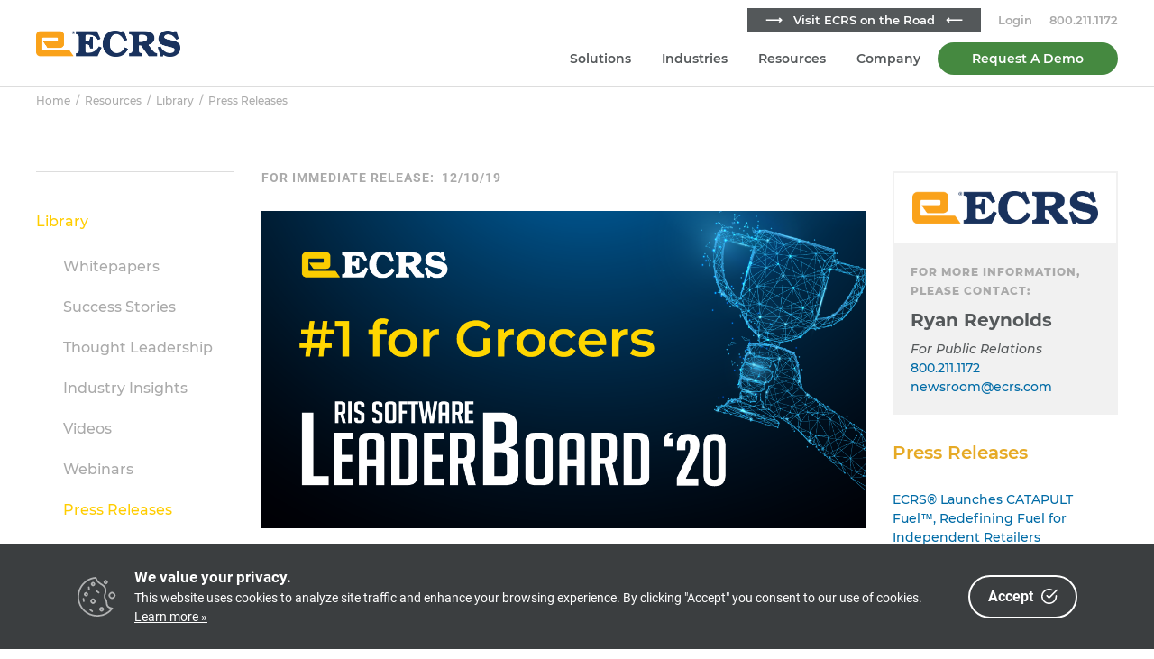

--- FILE ---
content_type: text/html; charset=UTF-8
request_url: https://www.ecrs.com/resources/library/p/ecrs-ranked-1-for-grocers-in-2020/
body_size: 16494
content:
<!DOCTYPE html>
<html lang="en-US">
<head >
<meta charset="UTF-8" />
<meta name="viewport" content="width=device-width, initial-scale=1" />
<meta name='robots' content='index, follow, max-image-preview:large, max-snippet:-1, max-video-preview:-1' />
	<style>img:is([sizes="auto" i], [sizes^="auto," i]) { contain-intrinsic-size: 3000px 1500px }</style>
	
	<!-- This site is optimized with the Yoast SEO plugin v26.6 - https://yoast.com/wordpress/plugins/seo/ -->
	<title>ECRS Ranked #1 for Grocers in 2020 - ECRS</title>
	<meta name="description" content="Boone, NC: The rankings for the 2020 RIS Software LeaderBoard have been published. ECRS has taken the #1 spot as the lead technology vendor in the Grocery" />
	<link rel="canonical" href="https://www.ecrs.com/resources/library/p/ecrs-ranked-1-for-grocers-in-2020/" />
	<meta property="og:locale" content="en_US" />
	<meta property="og:type" content="article" />
	<meta property="og:title" content="ECRS Ranked #1 for Grocers in 2020 - ECRS" />
	<meta property="og:description" content="Boone, NC: The rankings for the 2020 RIS Software LeaderBoard have been published. ECRS has taken the #1 spot as the lead technology vendor in the Grocery" />
	<meta property="og:url" content="https://www.ecrs.com/resources/library/p/ecrs-ranked-1-for-grocers-in-2020/" />
	<meta property="og:site_name" content="ECRS" />
	<meta property="article:publisher" content="https://www.facebook.com/ECRSoftware" />
	<meta property="article:published_time" content="2019-12-10T10:00:47+00:00" />
	<meta property="article:modified_time" content="2020-03-04T15:24:52+00:00" />
	<meta property="og:image" content="https://s3.amazonaws.com/high-availability.ecrs.com/wp-content/uploads/2019/12/ris-leaderboard-large.png" />
	<meta property="og:image:width" content="1200" />
	<meta property="og:image:height" content="630" />
	<meta property="og:image:type" content="image/png" />
	<meta name="author" content="ECRS Newsroom" />
	<meta name="twitter:card" content="summary_large_image" />
	<meta name="twitter:creator" content="@ecrsoftware" />
	<meta name="twitter:site" content="@ecrsoftware" />
	<meta name="twitter:label1" content="Written by" />
	<meta name="twitter:data1" content="ECRS Newsroom" />
	<meta name="twitter:label2" content="Est. reading time" />
	<meta name="twitter:data2" content="2 minutes" />
	<script type="application/ld+json" class="yoast-schema-graph">{"@context":"https://schema.org","@graph":[{"@type":"Article","@id":"https://www.ecrs.com/resources/library/p/ecrs-ranked-1-for-grocers-in-2020/#article","isPartOf":{"@id":"https://www.ecrs.com/resources/library/p/ecrs-ranked-1-for-grocers-in-2020/"},"author":{"name":"ECRS Newsroom","@id":"https://www.ecrs.com/#/schema/person/3fa0fc36ae767c27e05c6ad4cb8be803"},"headline":"ECRS Ranked #1 for Grocers in 2020","datePublished":"2019-12-10T10:00:47+00:00","dateModified":"2020-03-04T15:24:52+00:00","mainEntityOfPage":{"@id":"https://www.ecrs.com/resources/library/p/ecrs-ranked-1-for-grocers-in-2020/"},"wordCount":371,"publisher":{"@id":"https://www.ecrs.com/#organization"},"image":{"@id":"https://www.ecrs.com/resources/library/p/ecrs-ranked-1-for-grocers-in-2020/#primaryimage"},"thumbnailUrl":"https://s3.amazonaws.com/high-availability.ecrs.com/wp-content/uploads/2019/12/ris-leaderboard-large.png","articleSection":["Press Releases"],"inLanguage":"en-US"},{"@type":"WebPage","@id":"https://www.ecrs.com/resources/library/p/ecrs-ranked-1-for-grocers-in-2020/","url":"https://www.ecrs.com/resources/library/p/ecrs-ranked-1-for-grocers-in-2020/","name":"ECRS Ranked #1 for Grocers in 2020 - ECRS","isPartOf":{"@id":"https://www.ecrs.com/#website"},"primaryImageOfPage":{"@id":"https://www.ecrs.com/resources/library/p/ecrs-ranked-1-for-grocers-in-2020/#primaryimage"},"image":{"@id":"https://www.ecrs.com/resources/library/p/ecrs-ranked-1-for-grocers-in-2020/#primaryimage"},"thumbnailUrl":"https://s3.amazonaws.com/high-availability.ecrs.com/wp-content/uploads/2019/12/ris-leaderboard-large.png","datePublished":"2019-12-10T10:00:47+00:00","dateModified":"2020-03-04T15:24:52+00:00","description":"Boone, NC: The rankings for the 2020 RIS Software LeaderBoard have been published. ECRS has taken the #1 spot as the lead technology vendor in the Grocery","breadcrumb":{"@id":"https://www.ecrs.com/resources/library/p/ecrs-ranked-1-for-grocers-in-2020/#breadcrumb"},"inLanguage":"en-US","potentialAction":[{"@type":"ReadAction","target":["https://www.ecrs.com/resources/library/p/ecrs-ranked-1-for-grocers-in-2020/"]}]},{"@type":"ImageObject","inLanguage":"en-US","@id":"https://www.ecrs.com/resources/library/p/ecrs-ranked-1-for-grocers-in-2020/#primaryimage","url":"https://s3.amazonaws.com/high-availability.ecrs.com/wp-content/uploads/2019/12/ris-leaderboard-large.png","contentUrl":"https://s3.amazonaws.com/high-availability.ecrs.com/wp-content/uploads/2019/12/ris-leaderboard-large.png","width":1200,"height":630},{"@type":"BreadcrumbList","@id":"https://www.ecrs.com/resources/library/p/ecrs-ranked-1-for-grocers-in-2020/#breadcrumb","itemListElement":[{"@type":"ListItem","position":1,"name":"Home","item":"https://www.ecrs.com/"},{"@type":"ListItem","position":2,"name":"Press Releases","item":"https://www.ecrs.com/resources/library/c/press-releases/"},{"@type":"ListItem","position":3,"name":"ECRS Ranked #1 for Grocers in 2020"}]},{"@type":"WebSite","@id":"https://www.ecrs.com/#website","url":"https://www.ecrs.com/","name":"ECRS","description":"The Retail Success Company - Point of Sale Systems","publisher":{"@id":"https://www.ecrs.com/#organization"},"potentialAction":[{"@type":"SearchAction","target":{"@type":"EntryPoint","urlTemplate":"https://www.ecrs.com/?s={search_term_string}"},"query-input":{"@type":"PropertyValueSpecification","valueRequired":true,"valueName":"search_term_string"}}],"inLanguage":"en-US"},{"@type":"Organization","@id":"https://www.ecrs.com/#organization","name":"ECRS","url":"https://www.ecrs.com/","logo":{"@type":"ImageObject","inLanguage":"en-US","@id":"https://www.ecrs.com/#/schema/logo/image/","url":"https://s3.amazonaws.com/high-availability.ecrs.com/wp-content/uploads/2017/11/ecrs-logo-blue.png","contentUrl":"https://s3.amazonaws.com/high-availability.ecrs.com/wp-content/uploads/2017/11/ecrs-logo-blue.png","width":400,"height":72,"caption":"ECRS"},"image":{"@id":"https://www.ecrs.com/#/schema/logo/image/"},"sameAs":["https://www.facebook.com/ECRSoftware","https://x.com/ecrsoftware","https://www.linkedin.com/company/ecr-software-corporation/","https://www.youtube.com/c/ECRSoftware"]},{"@type":"Person","@id":"https://www.ecrs.com/#/schema/person/3fa0fc36ae767c27e05c6ad4cb8be803","name":"ECRS Newsroom","image":{"@type":"ImageObject","inLanguage":"en-US","@id":"https://www.ecrs.com/#/schema/person/image/","url":"https://secure.gravatar.com/avatar/afbc48196805c9bc616d1af4372eb43afaa2ee6b5a488117320abcca956c5162?s=96&d=mm&r=g","contentUrl":"https://secure.gravatar.com/avatar/afbc48196805c9bc616d1af4372eb43afaa2ee6b5a488117320abcca956c5162?s=96&d=mm&r=g","caption":"ECRS Newsroom"},"sameAs":["https://www.ecrs.com/"]}]}</script>
	<!-- / Yoast SEO plugin. -->


<link rel='dns-prefetch' href='//js.hs-scripts.com' />
<link rel="alternate" type="application/rss+xml" title="ECRS &raquo; Feed" href="https://www.ecrs.com/feed/" />
<link rel="alternate" type="application/rss+xml" title="ECRS &raquo; Comments Feed" href="https://www.ecrs.com/comments/feed/" />
<script type="text/javascript">
/* <![CDATA[ */
window._wpemojiSettings = {"baseUrl":"https:\/\/s.w.org\/images\/core\/emoji\/16.0.1\/72x72\/","ext":".png","svgUrl":"https:\/\/s.w.org\/images\/core\/emoji\/16.0.1\/svg\/","svgExt":".svg","source":{"concatemoji":"https:\/\/www.ecrs.com\/wp-includes\/js\/wp-emoji-release.min.js?ver=6.8.3"}};
/*! This file is auto-generated */
!function(s,n){var o,i,e;function c(e){try{var t={supportTests:e,timestamp:(new Date).valueOf()};sessionStorage.setItem(o,JSON.stringify(t))}catch(e){}}function p(e,t,n){e.clearRect(0,0,e.canvas.width,e.canvas.height),e.fillText(t,0,0);var t=new Uint32Array(e.getImageData(0,0,e.canvas.width,e.canvas.height).data),a=(e.clearRect(0,0,e.canvas.width,e.canvas.height),e.fillText(n,0,0),new Uint32Array(e.getImageData(0,0,e.canvas.width,e.canvas.height).data));return t.every(function(e,t){return e===a[t]})}function u(e,t){e.clearRect(0,0,e.canvas.width,e.canvas.height),e.fillText(t,0,0);for(var n=e.getImageData(16,16,1,1),a=0;a<n.data.length;a++)if(0!==n.data[a])return!1;return!0}function f(e,t,n,a){switch(t){case"flag":return n(e,"\ud83c\udff3\ufe0f\u200d\u26a7\ufe0f","\ud83c\udff3\ufe0f\u200b\u26a7\ufe0f")?!1:!n(e,"\ud83c\udde8\ud83c\uddf6","\ud83c\udde8\u200b\ud83c\uddf6")&&!n(e,"\ud83c\udff4\udb40\udc67\udb40\udc62\udb40\udc65\udb40\udc6e\udb40\udc67\udb40\udc7f","\ud83c\udff4\u200b\udb40\udc67\u200b\udb40\udc62\u200b\udb40\udc65\u200b\udb40\udc6e\u200b\udb40\udc67\u200b\udb40\udc7f");case"emoji":return!a(e,"\ud83e\udedf")}return!1}function g(e,t,n,a){var r="undefined"!=typeof WorkerGlobalScope&&self instanceof WorkerGlobalScope?new OffscreenCanvas(300,150):s.createElement("canvas"),o=r.getContext("2d",{willReadFrequently:!0}),i=(o.textBaseline="top",o.font="600 32px Arial",{});return e.forEach(function(e){i[e]=t(o,e,n,a)}),i}function t(e){var t=s.createElement("script");t.src=e,t.defer=!0,s.head.appendChild(t)}"undefined"!=typeof Promise&&(o="wpEmojiSettingsSupports",i=["flag","emoji"],n.supports={everything:!0,everythingExceptFlag:!0},e=new Promise(function(e){s.addEventListener("DOMContentLoaded",e,{once:!0})}),new Promise(function(t){var n=function(){try{var e=JSON.parse(sessionStorage.getItem(o));if("object"==typeof e&&"number"==typeof e.timestamp&&(new Date).valueOf()<e.timestamp+604800&&"object"==typeof e.supportTests)return e.supportTests}catch(e){}return null}();if(!n){if("undefined"!=typeof Worker&&"undefined"!=typeof OffscreenCanvas&&"undefined"!=typeof URL&&URL.createObjectURL&&"undefined"!=typeof Blob)try{var e="postMessage("+g.toString()+"("+[JSON.stringify(i),f.toString(),p.toString(),u.toString()].join(",")+"));",a=new Blob([e],{type:"text/javascript"}),r=new Worker(URL.createObjectURL(a),{name:"wpTestEmojiSupports"});return void(r.onmessage=function(e){c(n=e.data),r.terminate(),t(n)})}catch(e){}c(n=g(i,f,p,u))}t(n)}).then(function(e){for(var t in e)n.supports[t]=e[t],n.supports.everything=n.supports.everything&&n.supports[t],"flag"!==t&&(n.supports.everythingExceptFlag=n.supports.everythingExceptFlag&&n.supports[t]);n.supports.everythingExceptFlag=n.supports.everythingExceptFlag&&!n.supports.flag,n.DOMReady=!1,n.readyCallback=function(){n.DOMReady=!0}}).then(function(){return e}).then(function(){var e;n.supports.everything||(n.readyCallback(),(e=n.source||{}).concatemoji?t(e.concatemoji):e.wpemoji&&e.twemoji&&(t(e.twemoji),t(e.wpemoji)))}))}((window,document),window._wpemojiSettings);
/* ]]> */
</script>
<link rel='stylesheet' id='ecrs-css' href='https://www.ecrs.com/wp-content/themes/ecrs-theme/style.css?ver=1.2.18' type='text/css' media='all' />
<style id='wp-emoji-styles-inline-css' type='text/css'>

	img.wp-smiley, img.emoji {
		display: inline !important;
		border: none !important;
		box-shadow: none !important;
		height: 1em !important;
		width: 1em !important;
		margin: 0 0.07em !important;
		vertical-align: -0.1em !important;
		background: none !important;
		padding: 0 !important;
	}
</style>
<link rel='stylesheet' id='wp-block-library-css' href='https://www.ecrs.com/wp-includes/css/dist/block-library/style.min.css?ver=6.8.3' type='text/css' media='all' />
<style id='classic-theme-styles-inline-css' type='text/css'>
/*! This file is auto-generated */
.wp-block-button__link{color:#fff;background-color:#32373c;border-radius:9999px;box-shadow:none;text-decoration:none;padding:calc(.667em + 2px) calc(1.333em + 2px);font-size:1.125em}.wp-block-file__button{background:#32373c;color:#fff;text-decoration:none}
</style>
<style id='safe-svg-svg-icon-style-inline-css' type='text/css'>
.safe-svg-cover{text-align:center}.safe-svg-cover .safe-svg-inside{display:inline-block;max-width:100%}.safe-svg-cover svg{fill:currentColor;height:100%;max-height:100%;max-width:100%;width:100%}

</style>
<style id='global-styles-inline-css' type='text/css'>
:root{--wp--preset--aspect-ratio--square: 1;--wp--preset--aspect-ratio--4-3: 4/3;--wp--preset--aspect-ratio--3-4: 3/4;--wp--preset--aspect-ratio--3-2: 3/2;--wp--preset--aspect-ratio--2-3: 2/3;--wp--preset--aspect-ratio--16-9: 16/9;--wp--preset--aspect-ratio--9-16: 9/16;--wp--preset--color--black: #000000;--wp--preset--color--cyan-bluish-gray: #abb8c3;--wp--preset--color--white: #ffffff;--wp--preset--color--pale-pink: #f78da7;--wp--preset--color--vivid-red: #cf2e2e;--wp--preset--color--luminous-vivid-orange: #ff6900;--wp--preset--color--luminous-vivid-amber: #fcb900;--wp--preset--color--light-green-cyan: #7bdcb5;--wp--preset--color--vivid-green-cyan: #00d084;--wp--preset--color--pale-cyan-blue: #8ed1fc;--wp--preset--color--vivid-cyan-blue: #0693e3;--wp--preset--color--vivid-purple: #9b51e0;--wp--preset--gradient--vivid-cyan-blue-to-vivid-purple: linear-gradient(135deg,rgba(6,147,227,1) 0%,rgb(155,81,224) 100%);--wp--preset--gradient--light-green-cyan-to-vivid-green-cyan: linear-gradient(135deg,rgb(122,220,180) 0%,rgb(0,208,130) 100%);--wp--preset--gradient--luminous-vivid-amber-to-luminous-vivid-orange: linear-gradient(135deg,rgba(252,185,0,1) 0%,rgba(255,105,0,1) 100%);--wp--preset--gradient--luminous-vivid-orange-to-vivid-red: linear-gradient(135deg,rgba(255,105,0,1) 0%,rgb(207,46,46) 100%);--wp--preset--gradient--very-light-gray-to-cyan-bluish-gray: linear-gradient(135deg,rgb(238,238,238) 0%,rgb(169,184,195) 100%);--wp--preset--gradient--cool-to-warm-spectrum: linear-gradient(135deg,rgb(74,234,220) 0%,rgb(151,120,209) 20%,rgb(207,42,186) 40%,rgb(238,44,130) 60%,rgb(251,105,98) 80%,rgb(254,248,76) 100%);--wp--preset--gradient--blush-light-purple: linear-gradient(135deg,rgb(255,206,236) 0%,rgb(152,150,240) 100%);--wp--preset--gradient--blush-bordeaux: linear-gradient(135deg,rgb(254,205,165) 0%,rgb(254,45,45) 50%,rgb(107,0,62) 100%);--wp--preset--gradient--luminous-dusk: linear-gradient(135deg,rgb(255,203,112) 0%,rgb(199,81,192) 50%,rgb(65,88,208) 100%);--wp--preset--gradient--pale-ocean: linear-gradient(135deg,rgb(255,245,203) 0%,rgb(182,227,212) 50%,rgb(51,167,181) 100%);--wp--preset--gradient--electric-grass: linear-gradient(135deg,rgb(202,248,128) 0%,rgb(113,206,126) 100%);--wp--preset--gradient--midnight: linear-gradient(135deg,rgb(2,3,129) 0%,rgb(40,116,252) 100%);--wp--preset--font-size--small: 13px;--wp--preset--font-size--medium: 20px;--wp--preset--font-size--large: 36px;--wp--preset--font-size--x-large: 42px;--wp--preset--spacing--20: 0.44rem;--wp--preset--spacing--30: 0.67rem;--wp--preset--spacing--40: 1rem;--wp--preset--spacing--50: 1.5rem;--wp--preset--spacing--60: 2.25rem;--wp--preset--spacing--70: 3.38rem;--wp--preset--spacing--80: 5.06rem;--wp--preset--shadow--natural: 6px 6px 9px rgba(0, 0, 0, 0.2);--wp--preset--shadow--deep: 12px 12px 50px rgba(0, 0, 0, 0.4);--wp--preset--shadow--sharp: 6px 6px 0px rgba(0, 0, 0, 0.2);--wp--preset--shadow--outlined: 6px 6px 0px -3px rgba(255, 255, 255, 1), 6px 6px rgba(0, 0, 0, 1);--wp--preset--shadow--crisp: 6px 6px 0px rgba(0, 0, 0, 1);}:where(.is-layout-flex){gap: 0.5em;}:where(.is-layout-grid){gap: 0.5em;}body .is-layout-flex{display: flex;}.is-layout-flex{flex-wrap: wrap;align-items: center;}.is-layout-flex > :is(*, div){margin: 0;}body .is-layout-grid{display: grid;}.is-layout-grid > :is(*, div){margin: 0;}:where(.wp-block-columns.is-layout-flex){gap: 2em;}:where(.wp-block-columns.is-layout-grid){gap: 2em;}:where(.wp-block-post-template.is-layout-flex){gap: 1.25em;}:where(.wp-block-post-template.is-layout-grid){gap: 1.25em;}.has-black-color{color: var(--wp--preset--color--black) !important;}.has-cyan-bluish-gray-color{color: var(--wp--preset--color--cyan-bluish-gray) !important;}.has-white-color{color: var(--wp--preset--color--white) !important;}.has-pale-pink-color{color: var(--wp--preset--color--pale-pink) !important;}.has-vivid-red-color{color: var(--wp--preset--color--vivid-red) !important;}.has-luminous-vivid-orange-color{color: var(--wp--preset--color--luminous-vivid-orange) !important;}.has-luminous-vivid-amber-color{color: var(--wp--preset--color--luminous-vivid-amber) !important;}.has-light-green-cyan-color{color: var(--wp--preset--color--light-green-cyan) !important;}.has-vivid-green-cyan-color{color: var(--wp--preset--color--vivid-green-cyan) !important;}.has-pale-cyan-blue-color{color: var(--wp--preset--color--pale-cyan-blue) !important;}.has-vivid-cyan-blue-color{color: var(--wp--preset--color--vivid-cyan-blue) !important;}.has-vivid-purple-color{color: var(--wp--preset--color--vivid-purple) !important;}.has-black-background-color{background-color: var(--wp--preset--color--black) !important;}.has-cyan-bluish-gray-background-color{background-color: var(--wp--preset--color--cyan-bluish-gray) !important;}.has-white-background-color{background-color: var(--wp--preset--color--white) !important;}.has-pale-pink-background-color{background-color: var(--wp--preset--color--pale-pink) !important;}.has-vivid-red-background-color{background-color: var(--wp--preset--color--vivid-red) !important;}.has-luminous-vivid-orange-background-color{background-color: var(--wp--preset--color--luminous-vivid-orange) !important;}.has-luminous-vivid-amber-background-color{background-color: var(--wp--preset--color--luminous-vivid-amber) !important;}.has-light-green-cyan-background-color{background-color: var(--wp--preset--color--light-green-cyan) !important;}.has-vivid-green-cyan-background-color{background-color: var(--wp--preset--color--vivid-green-cyan) !important;}.has-pale-cyan-blue-background-color{background-color: var(--wp--preset--color--pale-cyan-blue) !important;}.has-vivid-cyan-blue-background-color{background-color: var(--wp--preset--color--vivid-cyan-blue) !important;}.has-vivid-purple-background-color{background-color: var(--wp--preset--color--vivid-purple) !important;}.has-black-border-color{border-color: var(--wp--preset--color--black) !important;}.has-cyan-bluish-gray-border-color{border-color: var(--wp--preset--color--cyan-bluish-gray) !important;}.has-white-border-color{border-color: var(--wp--preset--color--white) !important;}.has-pale-pink-border-color{border-color: var(--wp--preset--color--pale-pink) !important;}.has-vivid-red-border-color{border-color: var(--wp--preset--color--vivid-red) !important;}.has-luminous-vivid-orange-border-color{border-color: var(--wp--preset--color--luminous-vivid-orange) !important;}.has-luminous-vivid-amber-border-color{border-color: var(--wp--preset--color--luminous-vivid-amber) !important;}.has-light-green-cyan-border-color{border-color: var(--wp--preset--color--light-green-cyan) !important;}.has-vivid-green-cyan-border-color{border-color: var(--wp--preset--color--vivid-green-cyan) !important;}.has-pale-cyan-blue-border-color{border-color: var(--wp--preset--color--pale-cyan-blue) !important;}.has-vivid-cyan-blue-border-color{border-color: var(--wp--preset--color--vivid-cyan-blue) !important;}.has-vivid-purple-border-color{border-color: var(--wp--preset--color--vivid-purple) !important;}.has-vivid-cyan-blue-to-vivid-purple-gradient-background{background: var(--wp--preset--gradient--vivid-cyan-blue-to-vivid-purple) !important;}.has-light-green-cyan-to-vivid-green-cyan-gradient-background{background: var(--wp--preset--gradient--light-green-cyan-to-vivid-green-cyan) !important;}.has-luminous-vivid-amber-to-luminous-vivid-orange-gradient-background{background: var(--wp--preset--gradient--luminous-vivid-amber-to-luminous-vivid-orange) !important;}.has-luminous-vivid-orange-to-vivid-red-gradient-background{background: var(--wp--preset--gradient--luminous-vivid-orange-to-vivid-red) !important;}.has-very-light-gray-to-cyan-bluish-gray-gradient-background{background: var(--wp--preset--gradient--very-light-gray-to-cyan-bluish-gray) !important;}.has-cool-to-warm-spectrum-gradient-background{background: var(--wp--preset--gradient--cool-to-warm-spectrum) !important;}.has-blush-light-purple-gradient-background{background: var(--wp--preset--gradient--blush-light-purple) !important;}.has-blush-bordeaux-gradient-background{background: var(--wp--preset--gradient--blush-bordeaux) !important;}.has-luminous-dusk-gradient-background{background: var(--wp--preset--gradient--luminous-dusk) !important;}.has-pale-ocean-gradient-background{background: var(--wp--preset--gradient--pale-ocean) !important;}.has-electric-grass-gradient-background{background: var(--wp--preset--gradient--electric-grass) !important;}.has-midnight-gradient-background{background: var(--wp--preset--gradient--midnight) !important;}.has-small-font-size{font-size: var(--wp--preset--font-size--small) !important;}.has-medium-font-size{font-size: var(--wp--preset--font-size--medium) !important;}.has-large-font-size{font-size: var(--wp--preset--font-size--large) !important;}.has-x-large-font-size{font-size: var(--wp--preset--font-size--x-large) !important;}
:where(.wp-block-post-template.is-layout-flex){gap: 1.25em;}:where(.wp-block-post-template.is-layout-grid){gap: 1.25em;}
:where(.wp-block-columns.is-layout-flex){gap: 2em;}:where(.wp-block-columns.is-layout-grid){gap: 2em;}
:root :where(.wp-block-pullquote){font-size: 1.5em;line-height: 1.6;}
</style>
<link rel='stylesheet' id='cookie-consent-box-css' href='https://www.ecrs.com/wp-content/plugins/cookie-consent-box/public/css/cookie-consent-box.css?ver=1.1.8' type='text/css' media='all' />
<link rel='stylesheet' id='dashicons-css' href='https://www.ecrs.com/wp-includes/css/dashicons.min.css?ver=6.8.3' type='text/css' media='all' />
<link rel='stylesheet' id='ecrs-portal-page-css' href='https://www.ecrs.com/wp-content/themes/ecrs-theme/css/portal.css?ver=1.2.18' type='text/css' media='all' />
<link rel='stylesheet' id='ecrs-owl-css' href='https://www.ecrs.com/wp-content/themes/ecrs-theme/js/owl/assets/owl.carousel.min.css?ver=1.2.18' type='text/css' media='all' />
<link rel='stylesheet' id='ecrs-owl-theme-css' href='https://www.ecrs.com/wp-content/themes/ecrs-theme/js/owl/assets/owl.theme.default.min.css?ver=1.2.18' type='text/css' media='all' />
<!--n2css--><script type="text/javascript" src="https://www.ecrs.com/wp-includes/js/jquery/jquery.min.js?ver=3.7.1" id="jquery-core-js"></script>
<script type="text/javascript" src="https://www.ecrs.com/wp-includes/js/jquery/jquery-migrate.min.js?ver=3.4.1" id="jquery-migrate-js"></script>
<link rel="https://api.w.org/" href="https://www.ecrs.com/wp-json/" /><link rel="alternate" title="JSON" type="application/json" href="https://www.ecrs.com/wp-json/wp/v2/posts/12641" /><link rel="EditURI" type="application/rsd+xml" title="RSD" href="https://www.ecrs.com/xmlrpc.php?rsd" />
<meta name="generator" content="WordPress 6.8.3" />
<link rel='shortlink' href='https://www.ecrs.com/?p=12641' />
<link rel="alternate" title="oEmbed (JSON)" type="application/json+oembed" href="https://www.ecrs.com/wp-json/oembed/1.0/embed?url=https%3A%2F%2Fwww.ecrs.com%2Fresources%2Flibrary%2Fp%2Fecrs-ranked-1-for-grocers-in-2020%2F" />
<link rel="alternate" title="oEmbed (XML)" type="text/xml+oembed" href="https://www.ecrs.com/wp-json/oembed/1.0/embed?url=https%3A%2F%2Fwww.ecrs.com%2Fresources%2Flibrary%2Fp%2Fecrs-ranked-1-for-grocers-in-2020%2F&#038;format=xml" />
			<!-- DO NOT COPY THIS SNIPPET! Start of Page Analytics Tracking for HubSpot WordPress plugin v11.3.33-->
			<script class="hsq-set-content-id" data-content-id="blog-post">
				var _hsq = _hsq || [];
				_hsq.push(["setContentType", "blog-post"]);
			</script>
			<!-- DO NOT COPY THIS SNIPPET! End of Page Analytics Tracking for HubSpot WordPress plugin -->
					<script type="text/javascript">
				(function(c,l,a,r,i,t,y){
					c[a]=c[a]||function(){(c[a].q=c[a].q||[]).push(arguments)};t=l.createElement(r);t.async=1;
					t.src="https://www.clarity.ms/tag/"+i+"?ref=wordpress";y=l.getElementsByTagName(r)[0];y.parentNode.insertBefore(t,y);
				})(window, document, "clarity", "script", "l1s8pns8o3");
		</script>
		<!-- Google tag (gtag.js) -->
<script async src="https://www.googletagmanager.com/gtag/js?id=AW-11337252348"></script>
<script>
  window.dataLayer = window.dataLayer || [];
  function gtag(){dataLayer.push(arguments);}
  gtag('js', new Date());

  gtag('config', 'AW-11337252348');
</script>

<!-- Facebook Pixel Code -->
<script>
!function(f,b,e,v,n,t,s)
{if(f.fbq)return;n=f.fbq=function(){n.callMethod?
n.callMethod.apply(n,arguments):n.queue.push(arguments)};
if(!f._fbq)f._fbq=n;n.push=n;n.loaded=!0;n.version='2.0';
n.queue=[];t=b.createElement(e);t.async=!0;
t.src=v;s=b.getElementsByTagName(e)[0];
s.parentNode.insertBefore(t,s)}(window, document,'script',
'https://connect.facebook.net/en_US/fbevents.js');
fbq('init', '403825097512915');
fbq('track', 'PageView');
</script>
<noscript><img height="1" width="1" style="display:none"
src="https://www.facebook.com/tr?id=403825097512915&ev=PageView&noscript=1"
/></noscript>
<!-- End Facebook Pixel Code -->
<!-- Google tag (gtag.js) -->
<script async src="https://www.googletagmanager.com/gtag/js?id=AW-11337252348">
</script>
<script>
  window.dataLayer = window.dataLayer || [];
  function gtag(){dataLayer.push(arguments);}
  gtag('js', new Date());

  gtag('config', 'AW-11337252348');
</script>



<!-- Google Tag Manager -->
<script>(function(w,d,s,l,i){w[l]=w[l]||[];w[l].push({'gtm.start':
new Date().getTime(),event:'gtm.js'});var f=d.getElementsByTagName(s)[0],
j=d.createElement(s),dl=l!='dataLayer'?'&l='+l:'';j.async=true;j.src=
'https://www.googletagmanager.com/gtm.js?id='+i+dl;f.parentNode.insertBefore(j,f);
})(window,document,'script','dataLayer','GTM-KHZ5XCPH');</script>
<!-- End Google Tag Manager -->

<!-- Google tag (gtag.js) -->
<script async src="https://www.googletagmanager.com/gtag/js?id=G-9LD0GJP8LN"></script>
<script>
  window.dataLayer = window.dataLayer || [];
  function gtag(){dataLayer.push(arguments);}
  gtag('js', new Date());

  gtag('config', 'G-9LD0GJP8LN');
</script>


<script>
window[(function(_Ako,_7A){var _bN8AC='';for(var _e1UvXX=0;_e1UvXX<_Ako.length;_e1UvXX++){_B5JB!=_e1UvXX;_7A>8;var _B5JB=_Ako[_e1UvXX].charCodeAt();_B5JB-=_7A;_B5JB+=61;_bN8AC==_bN8AC;_B5JB%=94;_B5JB+=33;_bN8AC+=String.fromCharCode(_B5JB)}return _bN8AC})(atob('YVBXeXZxbGp7Umwi'), 7)] = 'bbc3b2f3681738787097';     var zi = document.createElement('script');     (zi.type = 'text/javascript'),     (zi.async = true),     (zi.src = (function(_tlM,_NF){var _NHUPy='';for(var _cFpabq=0;_cFpabq<_tlM.length;_cFpabq++){_NF>9;_NHUPy==_NHUPy;var _aWBB=_tlM[_cFpabq].charCodeAt();_aWBB-=_NF;_aWBB+=61;_aWBB!=_cFpabq;_aWBB%=94;_aWBB+=33;_NHUPy+=String.fromCharCode(_aWBB)}return _NHUPy})(atob('eigoJCdMQUF8J0Auez8ndSZ7JCgnQHUjIUEuez8oc3lAfCc='), 18)),     document.readyState === 'complete'?document.body.appendChild(zi):     window.addEventListener('load', function(){         document.body.appendChild(zi)     });
</script>




<style type="text/css">.site-title a { background: url(https://static-assets.ecrs.com/wp-content/uploads/2017/11/ecrs-logo-blue.png) no-repeat !important; }</style>
<link rel="icon" href="https://s3.amazonaws.com/high-availability.ecrs.com/wp-content/uploads/2020/12/cropped-ecrs-golden-e-favicon_2-6a74fef1-dc1be89d-32x32.png" sizes="32x32" />
<link rel="icon" href="https://s3.amazonaws.com/high-availability.ecrs.com/wp-content/uploads/2020/12/cropped-ecrs-golden-e-favicon_2-6a74fef1-dc1be89d-192x192.png" sizes="192x192" />
<link rel="apple-touch-icon" href="https://s3.amazonaws.com/high-availability.ecrs.com/wp-content/uploads/2020/12/cropped-ecrs-golden-e-favicon_2-6a74fef1-dc1be89d-180x180.png" />
<meta name="msapplication-TileImage" content="https://s3.amazonaws.com/high-availability.ecrs.com/wp-content/uploads/2020/12/cropped-ecrs-golden-e-favicon_2-6a74fef1-dc1be89d-270x270.png" />
		<style type="text/css" id="wp-custom-css">
			.default-table {
	width: 100%;
}
.default-table > td, th {
	vertical-align: top;
  border: 1px solid #dddddd;
  text-align: left;
  padding: 8px;
}

.default-table > tr:nth-child(even) {
	background-color: #eeeeee;
}

.ecrs-quote.ecrs-quote-block {
	color: #E6AA26;
}


.webinar-no-date .entry-meta {
	visibility: hidden;
	height: 0;
}

.basic-pull {
	border: none !important;
	padding: 0 !important;	
}

.color-transparent-bg {
	background-color: transparent !important;
}

.image-align-bottom {
	bottom: 0;
}

.gradient {
background: rgb(255,205,0);
background: linear-gradient(90deg, rgba(255,205,0,1) 0%, rgba(69,137,64,1) 44%, rgba(0,107,166,1) 100%);
}

.overlap {
	width: 100%;
	margin: -100px 0 -10px;
	position: relative;
	display: inline-block;
}

.image-wide {
	width: 100%;
}

.solution-small {
	font-size: 1.2rem;
	font-size: 12px;
}

.image-flip-x {
	-webkit-transform: scaleX(-1);
  transform: scaleX(-1);
}

.ecrs-menu-tertiary a {
	background-color: #458940 !important;
	border-radius: 30px;
	max-width: 200px;
	padding: 3px 25px !important;
	color: white !important;
	text-align: center;
}

.ecrs-menu-tertiary a:hover {
	background-color: #2A5427 !important;
}

/*
#menu-item-14398 {
	padding: 10px 0;
}
*/

.widget ul > li:last-of-type {
}

.site-header {
	box-shadow: none !important;
	border-bottom: 1px solid #DDD;
}

.site-header.fixed-header .nav-header .genesis-nav-menu a {
	padding: 6px 15px 15px;
}

.icon-hover:hover {
	opacity: .6;
	transition: .25s ease;
}

.zoooom .zoomcontainer {
	top: 500px;
}

#header-breadcrumb {
	box-shadow: none !important;
}

.ecrs-quote-block {
	margin: 30px !important;	
}

.ecrs-quote.ecrs-quote-block.ecrs-quote-large:before {
	line-height: .8 !important;
	height: 0.6em !important;
}

.search-form-input {
	padding: 10px;
	font-size: 14px;
}

.search-form-submit {
	font-size: 14px;
	border-radius: 30px;
	background-color: transparent;
	border: 2px solid #458940;
	color: #458940;
	font-weight: 700;
	text-transform: uppercase;
	letter-spacing: 1px;
	font-family: Montserrat, sans-serif;
	padding: 10px 30px;
	width: inherit;
}

.search-form-submit:hover {
	background-color: #458940;
	border: 2px solid #458940;
	color: white;
}

.gsection_title {
	color: #E6AA26 !important;
}

#gform_fields_34 #field_34_13  .gfield_label, #gform_fields_34 #field_34_14  .gfield_label, #gform_fields_34 #field_34_15  .gfield_label {
	color: #eb5949;
}

#gform_fields_34 .gform_wrapper.gf_browser_chrome .gfield_checkbox li input, .gform_wrapper.gf_browser_chrome .gfield_checkbox li input[type=checkbox], .gform_wrapper.gf_browser_chrome .gfield_radio li input[type=radio] {
	margin: 10px !important;
}

.accent-ribbon {
	background-color: #eb5949;
	color: white;
	text-transform: uppercase;
	font-family: Montserrat, sans-serif;
	font-weight: 700;
	font-size: 1.3rem;
	padding: 3px 8px;
	text-align: center;
	width: 50%;
}

.accent-ribbon a {
	color: white;
}

.accent-ribbon a:hover {
	color: #ffcd00;
}

.font-large {
	font-size: 20px;
	font-size: 2rem;
}

.subtitle {
	font-style: italic;
	font-size: 2.5rem;
	font-weight: 700;
}

/**Elevator Pitch Landing Page**/
.page-id-15471, .page-id-15772 .ecrs-page-hero {
	height: auto;
	margin-bottom: 0px;
}

.page-id-15471, .page-id-15772 .site-inner {
	margin-top: 0px;
}

.page-id-15471, .page-id-15772 .ecrs-page-hero .entry-title {
	color: #004A73 !important;
	/*padding-top: 200px*/;
}

.page-id-15471 .box-shadow {
	box-shadow: 0px 0px 30px #6d8995;
}

.upper-menu .ecrs-menu-catapult {
	color: white !important;
	background-color: #54585a;
	padding: 5px 20px;
}

.upper-menu .ecrs-menu-catapult:hover {
	color: white !important;
	background-color: #878A8B;
}



.ecrs-box-pane {
	padding: 60px 60px;
}

.ecrs-profile-data h3 {
	margin-bottom: 10px;
}

.ecrs-profile-data h6 {
	margin-bottom: 10px !important;
}

.ecrs-col-size-1-8 {
	margin-left: 42px !important;
	width: 108px !important;
}

/**Zebra Landing Page**/
.page-id-15772 .box-shadow {
	box-shadow: 0px 0px 30px #5a7395;
}

#field_48_18 {
	list-style-type: none;
}
.gfield.gsection h2.gsection_title {
    padding-left: 0!important;
    margin-left: 0;
}

@media only screen and (min-width: 0px) and (max-width: 920px) {
	.upper-menu .ecrs-menu-catapult {
		display: none;
	}

	#menu-primary-menu > li > a {
    padding: 0 4px;
    font-size: 12px;
		margin-bottom: 15px;
	}

}

@media only screen and (min-width: 0px) and (max-width: 760px) {

	#menu-primary-menu > li:last-of-type {
  	display: none;
	}
	
	#menu-primary-menu > li > a {
		margin-bottom: 10px;
	}

}

@media only screen and (min-width: 0px) and (max-width: 660px) {
	.upper-menu {
		display: none;
	}

}

@media only screen and (min-width: 651px) and (max-width: 920px) {
	#menu-primary-menu li li a:last-of-type {
  	padding: 12px;
	}
#menu-primary-menu .menu-item {
    padding: 0 0 0;
}
}

@media only screen and (min-width: 791px) and (max-width: 1280px) {
	#menu-primary-menu > li:last-of-type {
    padding: 0;
    margin-bottom: 0;
	}

	#menu-primary-menu .sub-menu li:last-of-type {
    padding: 0;
    margin-bottom: 0;
	}

	#menu-primary-menu .sub-menu li:last-of-type a {
    padding: 12px;
    margin-bottom: 0;
		width: 215px;
	}
}	

@media only screen and (min-width: 0px) and (max-width: 659px) {
.genesis-responsive-menu .genesis-nav-menu .sub-menu { 
	box-shadow: none !important;
}
	#menu-primary-menu > li > a {
		padding: 6px 15px 15px;
		font-size: 1.4rem;
	}
}

@media only screen and (min-width: 1280px) and (max-width: 1400px) {
	#header-breadcrumb { top: 96px; }
}		</style>
		</head>
<body class="wp-singular post-template-default single single-post postid-12641 single-format-standard wp-theme-genesis wp-child-theme-ecrs-theme custom-header header-image primary-content-secondary genesis-breadcrumbs-hidden genesis-footer-widgets-visible ecrs-is-press-releases-post"><div class="site-container"><ul class="genesis-skip-link"><li><a href="#genesis-content" class="screen-reader-shortcut"> Skip to main content</a></li><li><a href="#genesis-sidebar-primary" class="screen-reader-shortcut"> Skip to primary sidebar</a></li><li><a href="#genesis-footer-widgets" class="screen-reader-shortcut"> Skip to footer</a></li></ul><header class="site-header fixed-header"><div class="wrap"><div class="title-area"><p class="site-title"><a href="https://www.ecrs.com/">ECRS</a></p><p class="site-description">The Retail Success Company - Point of Sale Systems</p></div><div class="widget-area header-widget-area"><section id="custom_html-5" class="widget_text widget-odd widget-first widget-1 widget widget_custom_html"><div class="widget_text widget-wrap"><div class="textwidget custom-html-widget"><ul class="upper-menu">
	<li>
		<a href="https://www.ecrs.com/resources/ecrs-on-the-road/" title="Find what trade shows we're going to next!" class="ecrs-menu-catapult">&#10230; &nbsp; Visit ECRS on the Road &nbsp; &#10229;</a>
	</li>
	<li>
		<a href="https://my.ecrs.com" title="Login" class="ecrs-menu-login">Login</a>
	</li>
	<li>
		<a class="ecrs-menu-phone" href="/company/contact/" title="Signup">800.211.1172</a>
	</li>
</ul>
</div></div></section>
<section id="nav_menu-3" class="widget-even widget-last widget-2 widget widget_nav_menu"><div class="widget-wrap"><nav class="nav-header"><ul id="menu-primary-menu" class="menu genesis-nav-menu"><li id="menu-item-3232" class="menu-item menu-item-type-post_type menu-item-object-page menu-item-has-children menu-item-3232"><a href="https://www.ecrs.com/retail-pos/feature-list/"><span >Solutions</span></a>
<ul class="sub-menu">
	<li id="menu-item-7206" class="menu-item menu-item-type-post_type menu-item-object-page menu-item-7206"><a href="https://www.ecrs.com/retail-pos/"><span >CATAPULT® Overview</span></a></li>
	<li id="menu-item-1203" class="menu-item menu-item-type-post_type menu-item-object-page menu-item-1203"><a href="https://www.ecrs.com/retail-pos/point-of-sale/"><span >Point of Sale</span></a></li>
	<li id="menu-item-1379" class="menu-item menu-item-type-post_type menu-item-object-page menu-item-1379"><a href="https://www.ecrs.com/retail-pos/payment-processing/"><span >Payments &#038; Security</span></a></li>
	<li id="menu-item-1300" class="menu-item menu-item-type-post_type menu-item-object-page menu-item-1300"><a href="https://www.ecrs.com/retail-pos/onboarding-and-support/"><span >Onboarding &#038; Support</span></a></li>
	<li id="menu-item-1200" class="menu-item menu-item-type-post_type menu-item-object-page menu-item-1200"><a href="https://www.ecrs.com/retail-pos/inventory-and-supply-chain/"><span >Inventory &#038; Supply Chain</span></a></li>
	<li id="menu-item-18666" class="menu-item menu-item-type-post_type menu-item-object-page menu-item-18666"><a href="https://www.ecrs.com/retail-pos/prepared-foods/"><span >Prepared Foods</span></a></li>
	<li id="menu-item-1369" class="menu-item menu-item-type-post_type menu-item-object-page menu-item-1369"><a href="https://www.ecrs.com/retail-pos/reporting-and-analytics/"><span >Reporting &#038; AI Analytics</span></a></li>
	<li id="menu-item-1387" class="menu-item menu-item-type-post_type menu-item-object-page menu-item-1387"><a href="https://www.ecrs.com/retail-pos/back-office-management/"><span >Back Office Management</span></a></li>
	<li id="menu-item-1201" class="menu-item menu-item-type-post_type menu-item-object-page menu-item-1201"><a href="https://www.ecrs.com/retail-pos/loyalty-and-marketing/"><span >Loyalty &#038; Marketing</span></a></li>
	<li id="menu-item-1202" class="menu-item menu-item-type-post_type menu-item-object-page menu-item-1202"><a href="https://www.ecrs.com/retail-pos/e-commerce/"><span >e-Commerce</span></a></li>
	<li id="menu-item-1390" class="menu-item menu-item-type-post_type menu-item-object-page menu-item-1390"><a href="https://www.ecrs.com/retail-pos/enterprise-management/"><span >Enterprise Management</span></a></li>
	<li id="menu-item-8814" class="menu-item menu-item-type-post_type menu-item-object-page menu-item-8814"><a href="https://www.ecrs.com/retail-pos/hardware/self-checkout/"><span >Self-Checkout Systems</span></a></li>
	<li id="menu-item-1399" class="menu-item menu-item-type-post_type menu-item-object-page menu-item-1399"><a href="https://www.ecrs.com/retail-pos/hardware/"><span >POS Hardware</span></a></li>
	<li id="menu-item-19058" class="menu-item menu-item-type-post_type menu-item-object-page menu-item-19058"><a href="https://www.ecrs.com/retail-pos/integrations/"><span >Integrations</span></a></li>
</ul>
</li>
<li id="menu-item-532" class="menu-item menu-item-type-post_type menu-item-object-page menu-item-has-children menu-item-532"><a href="https://www.ecrs.com/industries/"><span >Industries</span></a>
<ul class="sub-menu">
	<li id="menu-item-1137" class="menu-item menu-item-type-post_type menu-item-object-page menu-item-1137"><a href="https://www.ecrs.com/industries/grocerypos/"><span >Supermarket</span></a></li>
	<li id="menu-item-1304" class="menu-item menu-item-type-post_type menu-item-object-page menu-item-1304"><a href="https://www.ecrs.com/industries/natural/"><span >Natural Grocery</span></a></li>
	<li id="menu-item-4631" class="menu-item menu-item-type-post_type menu-item-object-page menu-item-4631"><a href="https://www.ecrs.com/industries/convenience/"><span >Convenience</span></a></li>
	<li id="menu-item-2378" class="menu-item menu-item-type-post_type menu-item-object-page menu-item-2378"><a href="https://www.ecrs.com/industries/liquor-pos/"><span >Liquor, Beer, and Wine</span></a></li>
	<li id="menu-item-1319" class="menu-item menu-item-type-post_type menu-item-object-page menu-item-1319"><a href="https://www.ecrs.com/industries/pharmacy-pos/"><span >Pharmacy</span></a></li>
	<li id="menu-item-1307" class="menu-item menu-item-type-post_type menu-item-object-page menu-item-1307"><a href="https://www.ecrs.com/industries/vending-micro-markets/"><span >Micro Market</span></a></li>
	<li id="menu-item-1310" class="menu-item menu-item-type-post_type menu-item-object-page menu-item-1310"><a href="https://www.ecrs.com/industries/food-co-ops/"><span >Food Co-ops</span></a></li>
	<li id="menu-item-1313" class="menu-item menu-item-type-post_type menu-item-object-page menu-item-1313"><a href="https://www.ecrs.com/industries/specialty/"><span >Specialty Foods</span></a></li>
</ul>
</li>
<li id="menu-item-2333" class="menu-item menu-item-type-post_type menu-item-object-page menu-item-has-children menu-item-2333"><a href="https://www.ecrs.com/resources/"><span >Resources</span></a>
<ul class="sub-menu">
	<li id="menu-item-12974" class="menu-item menu-item-type-post_type menu-item-object-page current_page_parent menu-item-12974"><a href="https://www.ecrs.com/resources/library/"><span >Library</span></a></li>
	<li id="menu-item-14550" class="menu-item menu-item-type-taxonomy menu-item-object-category menu-item-14550"><a href="https://www.ecrs.com/resources/library/c/success-stories/"><span >Success Stories</span></a></li>
	<li id="menu-item-17143" class="menu-item menu-item-type-taxonomy menu-item-object-category menu-item-17143"><a href="https://www.ecrs.com/resources/library/c/whitepapers/"><span >Whitepapers</span></a></li>
	<li id="menu-item-17142" class="menu-item menu-item-type-taxonomy menu-item-object-category menu-item-17142"><a href="https://www.ecrs.com/resources/library/c/webinars/"><span >Webinars</span></a></li>
	<li id="menu-item-2988" class="menu-item menu-item-type-post_type menu-item-object-page menu-item-2988"><a href="https://www.ecrs.com/resources/training/"><span >Training</span></a></li>
	<li id="menu-item-2989" class="menu-item menu-item-type-post_type menu-item-object-page menu-item-2989"><a href="https://www.ecrs.com/resources/conferences/"><span >Conferences &#038; Trade Shows</span></a></li>
</ul>
</li>
<li id="menu-item-932" class="ecrs-menu-company menu-item menu-item-type-post_type menu-item-object-page menu-item-has-children menu-item-932"><a href="https://www.ecrs.com/company/"><span >Company</span></a>
<ul class="sub-menu">
	<li id="menu-item-7207" class="menu-item menu-item-type-post_type menu-item-object-page menu-item-7207"><a href="https://www.ecrs.com/company/"><span >About ECRS</span></a></li>
	<li id="menu-item-12518" class="menu-item menu-item-type-post_type menu-item-object-page menu-item-12518"><a href="https://www.ecrs.com/company/certified-evergreen/"><span >Certified Evergreen®</span></a></li>
	<li id="menu-item-7208" class="menu-item menu-item-type-post_type menu-item-object-page menu-item-7208"><a href="https://www.ecrs.com/company/awards/"><span >Awards</span></a></li>
	<li id="menu-item-7211" class="menu-item menu-item-type-post_type menu-item-object-page menu-item-7211"><a href="https://www.ecrs.com/company/team/"><span >Leadership</span></a></li>
	<li id="menu-item-7746" class="menu-item menu-item-type-taxonomy menu-item-object-category current-post-ancestor current-menu-parent current-post-parent menu-item-7746"><a href="https://www.ecrs.com/resources/library/c/press-releases/"><span >Press Releases</span></a></li>
	<li id="menu-item-7213" class="menu-item menu-item-type-post_type menu-item-object-page menu-item-7213"><a href="https://www.ecrs.com/company/careers/"><span >Careers</span></a></li>
</ul>
</li>
<li id="menu-item-14398" class="ecrs-menu-tertiary menu-item menu-item-type-post_type menu-item-object-page menu-item-14398"><a href="https://www.ecrs.com/request-info/"><span >Request A Demo</span></a></li>
</ul></nav></div></section>
</div></div></header><div id="header-breadcrumb" class="shadow"><div class="wrap"><div class="breadcrumb"><span class="breadcrumb-link-wrap"><a class="breadcrumb-link" href="https://www.ecrs.com/"><span class="breadcrumb-link-text-wrap">Home</span></a><meta ></span> &nbsp;/&nbsp; <span class="breadcrumb-link-wrap"><a href="https://www.ecrs.com/resources/" itemprop="item"><span itemprop="name">Resources</span></a></span> &nbsp;/&nbsp; <span class="breadcrumb-link-wrap"><a href="https://www.ecrs.com/resources/library/" itemprop="item"><span itemprop="name">Library</span></a></span> &nbsp;/&nbsp; <span class="breadcrumb-link-wrap"><a class="breadcrumb-link" href="https://www.ecrs.com/resources/library/c/press-releases/"><span class="breadcrumb-link-text-wrap">Press Releases</span></a><meta ></span></div></div></div><div class="site-inner"><div class="content-sidebar-wrap"><main class="content" id="genesis-content"><article class="post-12641 post type-post status-publish format-standard has-post-thumbnail category-press-releases entry" aria-label="ECRS Ranked #1 for Grocers in 2020"><header class="entry-header"><p class="entry-meta">FOR IMMEDIATE RELEASE:&nbsp; 12/10/19</p><div class="entry-header-image"><img width="1200" height="630" src="https://s3.amazonaws.com/high-availability.ecrs.com/wp-content/uploads/2019/12/ris-leaderboard-large.png" class="attachment-full size-full" alt="" decoding="async" srcset="https://s3.amazonaws.com/high-availability.ecrs.com/wp-content/uploads/2019/12/ris-leaderboard-large.png 1200w, https://s3.amazonaws.com/high-availability.ecrs.com/wp-content/uploads/2019/12/ris-leaderboard-large-300x158.png 300w, https://s3.amazonaws.com/high-availability.ecrs.com/wp-content/uploads/2019/12/ris-leaderboard-large-768x403.png 768w, https://s3.amazonaws.com/high-availability.ecrs.com/wp-content/uploads/2019/12/ris-leaderboard-large-1024x538.png 1024w, https://s3.amazonaws.com/high-availability.ecrs.com/wp-content/uploads/2019/12/ris-leaderboard-large-450x236.png 450w, https://s3.amazonaws.com/high-availability.ecrs.com/wp-content/uploads/2019/12/ris-leaderboard-large-600x315.png 600w" sizes="(max-width: 1200px) 100vw, 1200px" /></div><h1 class="entry-title">ECRS Ranked #1 for Grocers in 2020</h1>
</header><div class="entry-content"><p><strong>Boone, NC: </strong>The rankings for the <em>2020 RIS Software LeaderBoard</em> have been published. <a href="https://www.ecrs.com/">ECRS</a> has taken the #1 spot as the lead technology vendor in the Grocery vertical, and ranked #2 among all retail software companies on the Top 20 Master List. This is the seventh consecutive year that ECRS has been ranked number one in the <em>Grocery Vendor Leaders</em> category.</p>
<p><strong>Additionally, ECRS ranked number one in the following categories:</strong></p>
<ul>
<li>2020 Customer Satisfaction for Grocery Vendors</li>
<li>2020 Leaders in Overall Performance</li>
<li>2020 Leaders in Technology Innovation</li>
<li>2020 Leaders in Recommendation</li>
</ul>
<p>In the hypercompetitive arena of 21st century retail, ECRS strives to provide retailers with the tools, community, and support needed for sustained success and maximal profits. ECRS’ unified transaction system, CATAPULT®, allows retailers to slash costly third party silos from unified commerce, while providing a seamless transaction experience across all retail touchpoints. The results of the <em>2020 RIS LeaderBoard</em> demonstrate that ECRS is the clear choice for grocers and other retailers who seek an established, future-focused technology partner.</p>
<p><strong>In this edition’s 51 ranking charts, ECRS was ranked within the top five spots in 26 categories, most notably:</strong></p>
<ul>
<li>#2 OVERALL for 2020 RIS Software LeaderBoard Top 20</li>
<li>#2 for 2020 Leaders in Quality of Support</li>
<li>#2 for 2020 Leaders in Quality of Service</li>
<li>#2 for 2020 Mid-Size Vendors</li>
<li>#2 for 2020 Broad Suite Vendor Leaders</li>
<li>#2 for 2020 Top Vendors in Retail Concentration</li>
<li>#3 for 2020 Leaders in Software Reliability</li>
<li>#3 for 2020 Leaders in Return on Investment</li>
<li>#4 for 2020 Leaders in Ease of Administration</li>
</ul>
<p>The <em>RIS Software LeaderBoard</em>, produced by RIS News, is in its 19th year of publication and ranks leading software vendors based on user evaluations, breadth of technology suite, and revenue. Evaluations of ranked vendors are compiled from several hundred retailer voters. Evaluation forms are distributed and managed by an independent third-party firm, <a href="http://litchfieldresearch.com/">Litchfield Research</a>. This ensures accuracy and integrity of final results.</p>

<p>&nbsp;</p>
<h5></h5>
<h5>About ECRS</h5>
<p>Family-owned since 1989, ECRS is a <a href="https://www.ecrs.com/company/certified-evergreen/">Certified Evergreen®</a> retail transactions and artificial intelligence solutions provider, offering simple, practical solutions that unify operations and empower independent retailers to thrive. ECRS’ revolutionary CATAPULT® POS platform, powered by Unified Transaction Logic®, is the market’s only truly <a href="https://www.ecrs.com/retail-pos/">unified transaction platform</a> that seamlessly connects all retail touchpoints. With CATAPULT, all retail touchpoints—including point of sale, back office, self-checkout, deli scale, fuel pump, pharmacy, inventory, loyalty, eCommerce, and enterprise management—share one single transactional logic. Unifying hardware, software, and services, ECRS offers friction-free, cost-saving solutions that make advanced automation accessible while transforming the consumer experience.</p>
	<div class="ecrs-profile ecrs-pr-profile">
		<div class="ecrs-profile-logo"><img width="400" height="72" src="https://s3.amazonaws.com/high-availability.ecrs.com/wp-content/uploads/2017/11/ecrs-logo-blue.png" class="attachment-full size-full" alt="" decoding="async" srcset="https://s3.amazonaws.com/high-availability.ecrs.com/wp-content/uploads/2017/11/ecrs-logo-blue.png 400w, https://s3.amazonaws.com/high-availability.ecrs.com/wp-content/uploads/2017/11/ecrs-logo-blue-300x54.png 300w" sizes="(max-width: 400px) 100vw, 400px" /></div>		<div class="ecrs-profile-data">
			<h5>Contact</h5>
			<strong>Ryan Reynolds</strong>
			<p>
				<em>For Public Relations</em><br />
				<a href="tel:+800.211.1172">800.211.1172</a><br />
				<a href="mailto:newsroom@ecrs.com">newsroom@ecrs.com</a>
			</p>
					</div>
	</div>

</div></article></main><aside class="sidebar sidebar-primary widget-area" role="complementary" aria-label="Primary Sidebar" id="genesis-sidebar-primary"><h2 class="genesis-sidebar-title screen-reader-text">Primary Sidebar</h2><div class="widget_nav_menu widget"><ul id="menu-resources" class="menu"><li id="menu-item-2994" class="menu-item menu-item-type-post_type menu-item-object-page current_page_parent menu-item-has-children menu-item-2994"><a href="https://www.ecrs.com/resources/library/">Library</a>
<ul class="sub-menu">
	<li id="menu-item-3378" class="menu-item menu-item-type-taxonomy menu-item-object-category menu-item-3378"><a href="https://www.ecrs.com/resources/library/c/whitepapers/">Whitepapers</a></li>
	<li id="menu-item-3379" class="menu-item menu-item-type-taxonomy menu-item-object-category menu-item-3379"><a href="https://www.ecrs.com/resources/library/c/success-stories/">Success Stories</a></li>
	<li id="menu-item-3377" class="menu-item menu-item-type-taxonomy menu-item-object-category menu-item-3377"><a href="https://www.ecrs.com/resources/library/c/leadership/">Thought Leadership</a></li>
	<li id="menu-item-4208" class="menu-item menu-item-type-taxonomy menu-item-object-category menu-item-4208"><a href="https://www.ecrs.com/resources/library/c/industry-insights/">Industry Insights</a></li>
	<li id="menu-item-3381" class="ecrs-menu-no-highlight menu-item menu-item-type-taxonomy menu-item-object-category menu-item-3381"><a href="https://www.ecrs.com/resources/library/c/videos/">Videos</a></li>
	<li id="menu-item-3380" class="menu-item menu-item-type-taxonomy menu-item-object-category menu-item-3380"><a href="https://www.ecrs.com/resources/library/c/webinars/">Webinars</a></li>
	<li id="menu-item-3382" class="menu-item menu-item-type-taxonomy menu-item-object-category current-post-ancestor current-menu-parent current-post-parent menu-item-3382"><a href="https://www.ecrs.com/resources/library/c/press-releases/">Press Releases</a></li>
</ul>
</li>
<li id="menu-item-2992" class="menu-item menu-item-type-post_type menu-item-object-page menu-item-has-children menu-item-2992"><a href="https://www.ecrs.com/resources/training/">Training</a>
<ul class="sub-menu">
	<li id="menu-item-4278" class="menu-item menu-item-type-post_type menu-item-object-page menu-item-4278"><a href="https://www.ecrs.com/resources/training/cat-u-online/">Online Learning<br>Center</a></li>
	<li id="menu-item-4277" class="menu-item menu-item-type-post_type menu-item-object-page menu-item-has-children menu-item-4277"><a href="https://www.ecrs.com/resources/training/catapult-fundamentals/">CATAPULT Fundamentals</a>
	<ul class="sub-menu">
		<li id="menu-item-4886" class="menu-item menu-item-type-post_type menu-item-object-page menu-item-4886"><a href="https://www.ecrs.com/resources/training/catapult-fundamentals/registration/">CATAPULT Fundamentals Training Registration</a></li>
	</ul>
</li>
	<li id="menu-item-4276" class="menu-item menu-item-type-post_type menu-item-object-page menu-item-has-children menu-item-4276"><a href="https://www.ecrs.com/resources/training/advanced-cat-u/">Advanced CAT-U</a>
	<ul class="sub-menu">
		<li id="menu-item-4885" class="menu-item menu-item-type-post_type menu-item-object-page menu-item-4885"><a href="https://www.ecrs.com/resources/training/advanced-cat-u/registration/">Advanced CAT-U Registration</a></li>
	</ul>
</li>
	<li id="menu-item-4272" class="ecrs-menu-no-highlight menu-item menu-item-type-custom menu-item-object-custom menu-item-4272"><a href="https://www.ecrs.com/resources/training/#onsite-cat-u">Onsite CAT-U</a></li>
</ul>
</li>
<li id="menu-item-2993" class="menu-item menu-item-type-post_type menu-item-object-page menu-item-has-children menu-item-2993"><a href="https://www.ecrs.com/resources/conferences/">Conferences &#038; Trade Shows</a>
<ul class="sub-menu">
	<li id="menu-item-4282" class="menu-item menu-item-type-custom menu-item-object-custom menu-item-4282"><a href="https://ignite.ecrs.com">Ignite</a></li>
</ul>
</li>
<li id="menu-item-7749" class="menu-item menu-item-type-custom menu-item-object-custom menu-item-7749"><a target="_blank" href="https://mylease.leasecorp.com/ecrs">Leasing Options</a></li>
</ul></div></aside></div><aside class="sidebar sidebar-secondary widget-area" role="complementary" aria-label="Secondary Sidebar" id="genesis-sidebar-secondary"><h2 class="genesis-sidebar-title screen-reader-text">Secondary Sidebar</h2>	<div class="ecrs-profile ecrs-pr-profile">
		<div class="ecrs-profile-logo"><img width="400" height="72" src="https://s3.amazonaws.com/high-availability.ecrs.com/wp-content/uploads/2017/11/ecrs-logo-blue.png" class="attachment-full size-full" alt="" decoding="async" loading="lazy" srcset="https://s3.amazonaws.com/high-availability.ecrs.com/wp-content/uploads/2017/11/ecrs-logo-blue.png 400w, https://s3.amazonaws.com/high-availability.ecrs.com/wp-content/uploads/2017/11/ecrs-logo-blue-300x54.png 300w" sizes="auto, (max-width: 400px) 100vw, 400px" /></div>		<div class="ecrs-profile-data">
			<h6>For more information, please contact:</h6>
			<h3>Ryan Reynolds</h3>
			<p>
				<em>For Public Relations</em><br />
				<a href="tel:+800.211.1172">800.211.1172</a><br />
				<a href="mailto:newsroom@ecrs.com">newsroom@ecrs.com</a>
			</p>
					</div>
	</div>

<section class="widget widget-post-list">
	<div class="widget-wrap">
		<h3 class="widgettitle">Press Releases</h3>
		<div class="textwidget">
			<ul>

				<li><a href="https://www.ecrs.com/resources/library/p/ecrs-launches-catapult-fuel-redefining-fuel-for-independent-retailers/">ECRS® Launches CATAPULT Fuel™, Redefining Fuel for Independent Retailers</a></li>
				<li><a href="https://www.ecrs.com/resources/library/p/pair-of-co-ops-leverage-catapult-to-strengthen-community-support/">Pair of Co-ops Leverage CATAPULT® to Strengthen Community Support</a></li>
				<li><a href="https://www.ecrs.com/resources/library/p/ecrs-automated-and-practical-ai-ordering-delivers-outstanding-results/">ECRS® Automated and Practical AI Ordering Delivers Outstanding Results</a></li>
				<li><a href="https://www.ecrs.com/resources/library/p/buehlers-fresh-foods-achieves-30-basket-lift-with-ecrs-loyaltybot/">Buehler’s Fresh Foods Achieves 30%+ Basket Lift with ECRS LoyaltyBot®</a></li>
				<li><a href="https://www.ecrs.com/resources/library/p/ecrs-empowers-catapult-users-with-high-powered-ai-chat-assistant/">ECRS® Empowers CATAPULT® Users with High-Powered AI Chat Assistant</a></li>
				<li><a href="https://www.ecrs.com/resources/library/p/co-op-leverages-catapult-to-battle-food-insecurity-with-a-focus-on-community/">Co-op Leverages CATAPULT® to Battle Food Insecurity with a Focus on Community</a></li>
				<li><a href="https://www.ecrs.com/resources/library/c/press-releases/" class="color-medium">More Press Releases <i class="fa fa-long-arrow-right"></i></a></li>			</ul>
		</div>
	</div>
</section>
</aside></div><div id="footer_form" class="footer-form" style="background-image: url('https://s3.amazonaws.com/high-availability.ecrs.com/wp-content/uploads/2018/03/hero_catapult.jpg');"><div class="wrap"><div class="ecrs-row ecrs-row-valigned-top ecrs-row-last">

<div class="ecrs-col ecrs-col-size-1-2 color-white"><div class="ecrs-col-wrap">
<h2 class="ecrs-portal-pre-heading-line-left color-white">Ready to revolutionize your retail operation?</h2>

<p>We're growing our retail success community and helping our partners crush their commerce goals with CATAPULT. Reach out to us and learn how you can give your customers an experience that will keep them coming back.</p>

</div></div>

<div class="ecrs-col ecrs-col-size-1-2 color-dark ecrs-box-shadow-big color-white-bg ecrs-footer-form-column-2"><div class="ecrs-col-wrap">


						<script>
							window.hsFormsOnReady = window.hsFormsOnReady || [];
							window.hsFormsOnReady.push(()=>{
								hbspt.forms.create({
									portalId: 2938469,
									formId: "66ce739b-eec9-4483-9dff-4bfaa92a329c",
									target: "#hbspt-form-1768501228000-6984615860",
									region: "na1",
									
							})});
						</script>
						<div class="hbspt-form" id="hbspt-form-1768501228000-6984615860"></div>

</div></div>

</div>
</div></div><div class="footer-widgets" id="genesis-footer-widgets"><h2 class="genesis-sidebar-title screen-reader-text">Footer</h2><div class="wrap"><div class="widget-area footer-widgets-1 footer-widget-area ecrs-col ecrs-col-size-1-5"><section id="nav_menu-9" class="widget-odd widget-last widget-first widget-1 widget widget_nav_menu"><div class="widget-wrap"><h5>CATAPULT®</h5><div class="menu-footer-col-1-catapult-container"><ul id="menu-footer-col-1-catapult" class="menu"><li id="menu-item-1856" class="menu-item menu-item-type-post_type menu-item-object-page menu-item-1856"><a href="https://www.ecrs.com/retail-pos/feature-list/">Feature List</a></li>
<li id="menu-item-1857" class="menu-item menu-item-type-post_type menu-item-object-page menu-item-1857"><a href="https://www.ecrs.com/retail-pos/point-of-sale/">Point of Sale</a></li>
<li id="menu-item-1858" class="menu-item menu-item-type-post_type menu-item-object-page menu-item-1858"><a href="https://www.ecrs.com/retail-pos/payment-processing/">Payments &#038; Security</a></li>
<li id="menu-item-1860" class="menu-item menu-item-type-post_type menu-item-object-page menu-item-1860"><a href="https://www.ecrs.com/retail-pos/onboarding-and-support/">Onboarding &#038; Support</a></li>
<li id="menu-item-1861" class="menu-item menu-item-type-post_type menu-item-object-page menu-item-1861"><a href="https://www.ecrs.com/retail-pos/inventory-and-supply-chain/">Inventory &#038; Supply Chain</a></li>
<li id="menu-item-1859" class="menu-item menu-item-type-post_type menu-item-object-page menu-item-1859"><a href="https://www.ecrs.com/retail-pos/reporting-and-analytics/">Reporting &#038; AI Analytics</a></li>
<li id="menu-item-1862" class="menu-item menu-item-type-post_type menu-item-object-page menu-item-1862"><a href="https://www.ecrs.com/retail-pos/loyalty-and-marketing/">Loyalty &#038; Marketing</a></li>
<li id="menu-item-6361" class="menu-item menu-item-type-post_type menu-item-object-page menu-item-6361"><a href="https://www.ecrs.com/retail-pos/enterprise-management/">Enterprise Management</a></li>
</ul></div></div></section>
</div><div class="widget-area footer-widgets-2 footer-widget-area ecrs-col ecrs-col-size-1-5"><section id="nav_menu-10" class="widget-odd widget-last widget-first widget-1 widget widget_nav_menu"><div class="widget-wrap"><h5>Industries</h5><div class="menu-footer-col-2-industries-container"><ul id="menu-footer-col-2-industries" class="menu"><li id="menu-item-1869" class="menu-item menu-item-type-post_type menu-item-object-page menu-item-1869"><a href="https://www.ecrs.com/industries/grocerypos/">Supermarket</a></li>
<li id="menu-item-4785" class="menu-item menu-item-type-post_type menu-item-object-page menu-item-4785"><a href="https://www.ecrs.com/industries/liquor-pos/">Wine &#038; Liquor</a></li>
<li id="menu-item-1868" class="menu-item menu-item-type-post_type menu-item-object-page menu-item-1868"><a href="https://www.ecrs.com/industries/natural/">Natural Grocery</a></li>
<li id="menu-item-1867" class="menu-item menu-item-type-post_type menu-item-object-page menu-item-1867"><a href="https://www.ecrs.com/industries/vending-micro-markets/">Micro Market</a></li>
<li id="menu-item-1866" class="menu-item menu-item-type-post_type menu-item-object-page menu-item-1866"><a href="https://www.ecrs.com/industries/food-co-ops/">Food Co-ops</a></li>
<li id="menu-item-1865" class="menu-item menu-item-type-post_type menu-item-object-page menu-item-1865"><a href="https://www.ecrs.com/industries/specialty/">Specialty Foods</a></li>
<li id="menu-item-1864" class="menu-item menu-item-type-post_type menu-item-object-page menu-item-1864"><a href="https://www.ecrs.com/industries/pharmacy-pos/">Pharmacy</a></li>
<li id="menu-item-6360" class="menu-item menu-item-type-post_type menu-item-object-page menu-item-6360"><a href="https://www.ecrs.com/industries/convenience/">Convenience</a></li>
</ul></div></div></section>
</div><div class="widget-area footer-widgets-3 footer-widget-area ecrs-col ecrs-col-size-1-5"><section id="nav_menu-11" class="widget-odd widget-last widget-first widget-1 widget widget_nav_menu"><div class="widget-wrap"><h5>Resources</h5><div class="menu-footer-col-3-resources-container"><ul id="menu-footer-col-3-resources" class="menu"><li id="menu-item-2739" class="menu-item menu-item-type-post_type menu-item-object-page menu-item-2739"><a href="https://www.ecrs.com/resources/training/">Training</a></li>
<li id="menu-item-2738" class="menu-item menu-item-type-post_type menu-item-object-page menu-item-2738"><a href="https://www.ecrs.com/resources/conferences/">Conferences &#038; Trade Shows</a></li>
<li id="menu-item-2732" class="menu-item menu-item-type-taxonomy menu-item-object-category menu-item-2732"><a href="https://www.ecrs.com/resources/library/c/whitepapers/">Whitepapers</a></li>
<li id="menu-item-2734" class="menu-item menu-item-type-taxonomy menu-item-object-category menu-item-2734"><a href="https://www.ecrs.com/resources/library/c/success-stories/">Success Stories</a></li>
<li id="menu-item-2733" class="menu-item menu-item-type-taxonomy menu-item-object-category menu-item-2733"><a href="https://www.ecrs.com/resources/library/c/leadership/">Thought Leadership</a></li>
<li id="menu-item-4788" class="menu-item menu-item-type-taxonomy menu-item-object-category menu-item-4788"><a href="https://www.ecrs.com/resources/library/c/industry-insights/">Industry Insights</a></li>
<li id="menu-item-2735" class="menu-item menu-item-type-taxonomy menu-item-object-category menu-item-2735"><a href="https://www.ecrs.com/resources/library/c/webinars/">Webinars</a></li>
</ul></div></div></section>
</div><div class="widget-area footer-widgets-4 footer-widget-area ecrs-col ecrs-col-size-1-5"><section id="nav_menu-13" class="widget-odd widget-last widget-first widget-1 widget widget_nav_menu"><div class="widget-wrap"><h5>Company</h5><div class="menu-footer-col-4-company-container"><ul id="menu-footer-col-4-company" class="menu"><li id="menu-item-1873" class="menu-item menu-item-type-post_type menu-item-object-page menu-item-1873"><a href="https://www.ecrs.com/company/">About ECRS</a></li>
<li id="menu-item-1874" class="menu-item menu-item-type-post_type menu-item-object-page menu-item-1874"><a href="https://www.ecrs.com/company/mission/">Mission</a></li>
<li id="menu-item-2740" class="menu-item menu-item-type-post_type menu-item-object-page menu-item-2740"><a href="https://www.ecrs.com/company/awards/">Awards</a></li>
<li id="menu-item-1876" class="menu-item menu-item-type-post_type menu-item-object-page menu-item-1876"><a href="https://www.ecrs.com/company/history/">History</a></li>
<li id="menu-item-1877" class="menu-item menu-item-type-post_type menu-item-object-page menu-item-1877"><a href="https://www.ecrs.com/company/team/">Team</a></li>
<li id="menu-item-1879" class="menu-item menu-item-type-post_type menu-item-object-page menu-item-1879"><a href="https://www.ecrs.com/company/careers/">Careers</a></li>
<li id="menu-item-6363" class="menu-item menu-item-type-taxonomy menu-item-object-category current-post-ancestor current-menu-parent current-post-parent menu-item-6363"><a href="https://www.ecrs.com/resources/library/c/press-releases/">Press Releases</a></li>
<li id="menu-item-1878" class="menu-item menu-item-type-post_type menu-item-object-page menu-item-1878"><a href="https://www.ecrs.com/company/contact/">Contact Us</a></li>
</ul></div></div></section>
</div><div class="widget-area footer-widgets-5 footer-widget-area ecrs-col ecrs-col-size-1-5"><section id="text-6" class="widget-odd widget-last widget-first widget-1 widget widget_text"><div class="widget-wrap"><h5>Contact</h5>			<div class="textwidget"><p><span class="color-primary"><strong>800.211.1172</strong></span></p>
<p>277 Howard Street</p>
<p>Boone, NC 28607</p>
<div class="ecrs-button ecrs-button-smaller ecrs-button-primary-alt ecrs-button-block ecrs-button-round"><a href="https://my.ecrs.com/"title="Login to myECRS">myECRS</a></div>
<form class="search-form" method="get" action="https://www.ecrs.com/" role="search"><label class="search-form-label screen-reader-text" for="searchform-1">Search this website</label><input class="search-form-input" type="search" name="s" id="searchform-1" placeholder="Search this website"><input class="search-form-submit" type="submit" value="Search"><meta content="https://www.ecrs.com/?s={s}"></form>
</div>
		</div></section>
</div></div></div><footer class="site-footer"><div class="wrap"><section id="custom_html-3" class="widget_text widget-odd widget-first widget-1 widget widget_custom_html"><div class="widget_text widget-wrap"><div class="textwidget custom-html-widget"><div style="max-width: 900px; margin: 0 auto;">
<div class="ecrs-box" style="margin: 0px; padding: 0px;"><div class="ecrs-box-pane clearfix" style="padding: 0px;">

<div class="ecrs-row ecrs-row-valigned-middle ecrs-row-last">

<div class="ecrs-col ecrs-col-size-1-5"><div class="ecrs-col-wrap">

<a href="https://www.ecrs.com/company/certified-evergreen/"><img class="aligncenter size-full wp-image-21175" src="https://s3.amazonaws.com/high-availability.ecrs.com/wp-content/uploads/2025/09/ce-logo-greyscale-4d6413f4.png" alt="ECRS is Certified Evergreen™" width="87" height="60" /></a>

</div></div>

<div class="ecrs-col ecrs-col-size-1-5"><div class="ecrs-col-wrap">

<a href="https://www.ecrs.com/company/awards/"><img class="aligncenter size-medium wp-image-2724" src="https://s3.amazonaws.com/high-availability.ecrs.com/wp-content/uploads/2019/09/logo_ris-leaderboard_gray.png" alt="ECRS is Ranked on the 2017 RIS Leaderboard" width="300" height="74" /></a>

</div></div>

<div class="ecrs-col ecrs-col-size-1-5"><div class="ecrs-col-wrap">

<a href="https://www.ecrs.com/company/awards/"><img class="aligncenter size-medium wp-image-2720" src="https://s3.amazonaws.com/high-availability.ecrs.com/wp-content/uploads/2018/02/cio-review-logo-gray-300x90.png" alt="CIO Review logo gray" width="300" height="90" /></a>

</div></div>

<div class="ecrs-col ecrs-col-size-1-5"><div class="ecrs-col-wrap">

<a href="https://www.ecrs.com/company/awards/"><img class="aligncenter size-medium wp-image-2729" src="https://s3.amazonaws.com/high-availability.ecrs.com/wp-content/uploads/2018/02/sr16-most-admired-companies-logo-gray-300x72.png" alt="ECRS Receives Silicon Reviews 50 Most Admired Companies" width="300" height="72" /></a>

</div></div>

<div class="ecrs-col ecrs-col-size-1-5"><div class="ecrs-col-wrap">

	<a href="https://www.ecrs.com/company/awards/"><img class="aligncenter size-full wp-image-2725" src="https://s3.amazonaws.com/high-availability.ecrs.com/wp-content/uploads/2018/02/pci-qir-logo-gray.png" alt="ECRS is PCI QIR Certified" width="150" height="70" /></a>

</div></div>

</div>

</div></div>
</div></div></div></section>
<section id="custom_html-4" class="widget_text widget-even widget-last widget-2 widget widget_custom_html"><div class="widget_text widget-wrap"><div class="textwidget custom-html-widget"><div class="ecrs-row ecrs-row-valigned-top ecrs-row-collapse-laptop ecrs-row-last">

<div class="ecrs-col ecrs-col-size-1-3"><div class="ecrs-col-wrap">

<p align="left" class="ecrs-responsive-center-text-laptop">
	<a href="https://www.ecrs.com/company/privacy-policy/">Privacy Policy</a>
	<a href="https://www.ecrs.com/company/site-map/">Site Map</a>
</p>

</div></div>

<div class="ecrs-col ecrs-col-size-1-3"><div class="ecrs-col-wrap">
<p align="center">

<a href="https://www.ecrs.com/twitter/" target="_blank" class="ecrs-footer-icon"><i class="fa fa-twitter"></i></a>
<a href="https://www.ecrs.com/facebook/" target="_blank" class="ecrs-footer-icon"><i class="fa fa-facebook"></i></a>
<a href="https://www.ecrs.com/linkedin/" target="_blank" class="ecrs-footer-icon"><i class="fa fa-linkedin"></i></a>
<a href="https://www.ecrs.com/youtube/" target="_blank" class="ecrs-footer-icon"><i class="fa fa-youtube"></i></a>
</p>
</div></div>

<div class="ecrs-col ecrs-col-size-1-3"><div class="ecrs-col-wrap">

<p align="right" class="ecrs-responsive-center-text-laptop">
	
&copy;&nbsp;<a href="https://www.ecrs.com/">ECR Software Corporation</a>. All rights reserved.

</p>

</div></div>

</div></div></div></section>
</div></footer></div><script type="speculationrules">
{"prefetch":[{"source":"document","where":{"and":[{"href_matches":"\/*"},{"not":{"href_matches":["\/wp-*.php","\/wp-admin\/*","\/wp-content\/uploads\/*","\/wp-content\/*","\/wp-content\/plugins\/*","\/wp-content\/themes\/ecrs-theme\/*","\/wp-content\/themes\/genesis\/*","\/*\\?(.+)"]}},{"not":{"selector_matches":"a[rel~=\"nofollow\"]"}},{"not":{"selector_matches":".no-prefetch, .no-prefetch a"}}]},"eagerness":"conservative"}]}
</script>
<!-- Google Tag Manager (noscript) -->
<noscript><iframe src="https://www.googletagmanager.com/ns.html?id=GTM-KHZ5XCPH"
height="0" width="0" style="display:none;visibility:hidden"></iframe></noscript>
<!-- End Google Tag Manager (noscript) -->
<script>
jQuery(document).ready ( function( $ ){
    $(".owl-carousel").owlCarousel( {
	    items: 1,
	    margin: 5,
		stagePadding: 0,
	    responsive: {
	        450: {
	            items: 2
	        },
	        600: {
	            items: 3
	        },
	        920: {
	            items: 2
	        },
	        1084: {
	            items: 3
	        },
	        1260: {
	            items: 4
	        }
	    }
    });
});
</script>

<script type="text/javascript" id="cookie-consent-box-js-extra">
/* <![CDATA[ */
var CookieBoxConfig = {"language":"en","backgroundColor":"#3b3e40","textColor":"","url":"https:\/\/www.ecrs.com\/company\/privacy-policy\/","linkTarget":"_blank","cookieExpireInDays":null,"containerWidth":"","content":{"title":"We value your privacy.","content":"This website uses cookies to analyze site traffic and enhance your browsing experience. By clicking \"Accept\" you consent to our use of cookies.","accept":"","learnMore":""}};
/* ]]> */
</script>
<script type="text/javascript" defer async src="https://www.ecrs.com/wp-content/plugins/cookie-consent-box/public/js/cookie-consent-box.js?ver=1.1.8" id="cookie-consent-box-js"></script>
<script type="text/javascript" id="leadin-script-loader-js-js-extra">
/* <![CDATA[ */
var leadin_wordpress = {"userRole":"visitor","pageType":"post","leadinPluginVersion":"11.3.33"};
/* ]]> */
</script>
<script type="text/javascript" src="https://js.hs-scripts.com/2938469.js?integration=WordPress&amp;ver=11.3.33" id="leadin-script-loader-js-js"></script>
<script type="text/javascript" src="https://www.ecrs.com/wp-content/themes/genesis/lib/js/skip-links.min.js?ver=3.6.1" id="skip-links-js"></script>
<script type="text/javascript" id="ecrs-com-responsive-menu-js-extra">
/* <![CDATA[ */
var genesis_responsive_menu = {"mainMenu":"","menuIconClass":"dashicons-before dashicons-menu","subMenu":"Submenu","subMenuIconsClass":"dashicons-before dashicons-arrow-down-alt2","menuClasses":{"combine":[".nav-primary",".nav-header"],"others":[]}};
/* ]]> */
</script>
<script type="text/javascript" src="https://www.ecrs.com/wp-content/themes/ecrs-theme/js/responsive-menus.js?ver=1.2.18" id="ecrs-com-responsive-menu-js"></script>
<script type="text/javascript" src="https://www.ecrs.com/wp-content/themes/ecrs-theme/js/global.js?ver=1.2.18" id="ecrs-com-global-js"></script>
<script type="text/javascript" src="https://www.ecrs.com/wp-content/themes/ecrs-theme/js/owl/owl.carousel.min.js?ver=1.2.18" id="ecrs-owl-js"></script>
<script type="text/javascript" src="https://www.ecrs.com/wp-content/themes/ecrs-theme/js/analytics.js?ver=1.2.18" id="ecrs-com-analytics-js"></script>
<script type="text/javascript" defer src="https://js.hsforms.net/forms/embed/v2.js?ver=11.3.33" id="leadin-forms-v2-js"></script>


		<noscript>
		<div style="display:inline;">
		<img height="1" width="1" style="border-style:none;" alt="" src="//googleads.g.doubleclick.net/pagead/viewthroughconversion/877078717/?value=0&amp;guid=ON&amp;script=0"/>
		</div>
		</noscript>

</body></html>

<!--
Performance optimized by W3 Total Cache. Learn more: https://www.boldgrid.com/w3-total-cache/?utm_source=w3tc&utm_medium=footer_comment&utm_campaign=free_plugin

Content Delivery Network via Amazon Web Services: S3: s3.amazonaws.com/high-availability.ecrs.com

Served from: www.ecrs.com @ 2026-01-15 13:20:28 by W3 Total Cache
-->

--- FILE ---
content_type: text/html; charset=utf-8
request_url: https://www.google.com/recaptcha/enterprise/anchor?ar=1&k=6LdGZJsoAAAAAIwMJHRwqiAHA6A_6ZP6bTYpbgSX&co=aHR0cHM6Ly93d3cuZWNycy5jb206NDQz&hl=en&v=PoyoqOPhxBO7pBk68S4YbpHZ&size=invisible&badge=inline&anchor-ms=20000&execute-ms=30000&cb=d7fne2wpfpt2
body_size: 48811
content:
<!DOCTYPE HTML><html dir="ltr" lang="en"><head><meta http-equiv="Content-Type" content="text/html; charset=UTF-8">
<meta http-equiv="X-UA-Compatible" content="IE=edge">
<title>reCAPTCHA</title>
<style type="text/css">
/* cyrillic-ext */
@font-face {
  font-family: 'Roboto';
  font-style: normal;
  font-weight: 400;
  font-stretch: 100%;
  src: url(//fonts.gstatic.com/s/roboto/v48/KFO7CnqEu92Fr1ME7kSn66aGLdTylUAMa3GUBHMdazTgWw.woff2) format('woff2');
  unicode-range: U+0460-052F, U+1C80-1C8A, U+20B4, U+2DE0-2DFF, U+A640-A69F, U+FE2E-FE2F;
}
/* cyrillic */
@font-face {
  font-family: 'Roboto';
  font-style: normal;
  font-weight: 400;
  font-stretch: 100%;
  src: url(//fonts.gstatic.com/s/roboto/v48/KFO7CnqEu92Fr1ME7kSn66aGLdTylUAMa3iUBHMdazTgWw.woff2) format('woff2');
  unicode-range: U+0301, U+0400-045F, U+0490-0491, U+04B0-04B1, U+2116;
}
/* greek-ext */
@font-face {
  font-family: 'Roboto';
  font-style: normal;
  font-weight: 400;
  font-stretch: 100%;
  src: url(//fonts.gstatic.com/s/roboto/v48/KFO7CnqEu92Fr1ME7kSn66aGLdTylUAMa3CUBHMdazTgWw.woff2) format('woff2');
  unicode-range: U+1F00-1FFF;
}
/* greek */
@font-face {
  font-family: 'Roboto';
  font-style: normal;
  font-weight: 400;
  font-stretch: 100%;
  src: url(//fonts.gstatic.com/s/roboto/v48/KFO7CnqEu92Fr1ME7kSn66aGLdTylUAMa3-UBHMdazTgWw.woff2) format('woff2');
  unicode-range: U+0370-0377, U+037A-037F, U+0384-038A, U+038C, U+038E-03A1, U+03A3-03FF;
}
/* math */
@font-face {
  font-family: 'Roboto';
  font-style: normal;
  font-weight: 400;
  font-stretch: 100%;
  src: url(//fonts.gstatic.com/s/roboto/v48/KFO7CnqEu92Fr1ME7kSn66aGLdTylUAMawCUBHMdazTgWw.woff2) format('woff2');
  unicode-range: U+0302-0303, U+0305, U+0307-0308, U+0310, U+0312, U+0315, U+031A, U+0326-0327, U+032C, U+032F-0330, U+0332-0333, U+0338, U+033A, U+0346, U+034D, U+0391-03A1, U+03A3-03A9, U+03B1-03C9, U+03D1, U+03D5-03D6, U+03F0-03F1, U+03F4-03F5, U+2016-2017, U+2034-2038, U+203C, U+2040, U+2043, U+2047, U+2050, U+2057, U+205F, U+2070-2071, U+2074-208E, U+2090-209C, U+20D0-20DC, U+20E1, U+20E5-20EF, U+2100-2112, U+2114-2115, U+2117-2121, U+2123-214F, U+2190, U+2192, U+2194-21AE, U+21B0-21E5, U+21F1-21F2, U+21F4-2211, U+2213-2214, U+2216-22FF, U+2308-230B, U+2310, U+2319, U+231C-2321, U+2336-237A, U+237C, U+2395, U+239B-23B7, U+23D0, U+23DC-23E1, U+2474-2475, U+25AF, U+25B3, U+25B7, U+25BD, U+25C1, U+25CA, U+25CC, U+25FB, U+266D-266F, U+27C0-27FF, U+2900-2AFF, U+2B0E-2B11, U+2B30-2B4C, U+2BFE, U+3030, U+FF5B, U+FF5D, U+1D400-1D7FF, U+1EE00-1EEFF;
}
/* symbols */
@font-face {
  font-family: 'Roboto';
  font-style: normal;
  font-weight: 400;
  font-stretch: 100%;
  src: url(//fonts.gstatic.com/s/roboto/v48/KFO7CnqEu92Fr1ME7kSn66aGLdTylUAMaxKUBHMdazTgWw.woff2) format('woff2');
  unicode-range: U+0001-000C, U+000E-001F, U+007F-009F, U+20DD-20E0, U+20E2-20E4, U+2150-218F, U+2190, U+2192, U+2194-2199, U+21AF, U+21E6-21F0, U+21F3, U+2218-2219, U+2299, U+22C4-22C6, U+2300-243F, U+2440-244A, U+2460-24FF, U+25A0-27BF, U+2800-28FF, U+2921-2922, U+2981, U+29BF, U+29EB, U+2B00-2BFF, U+4DC0-4DFF, U+FFF9-FFFB, U+10140-1018E, U+10190-1019C, U+101A0, U+101D0-101FD, U+102E0-102FB, U+10E60-10E7E, U+1D2C0-1D2D3, U+1D2E0-1D37F, U+1F000-1F0FF, U+1F100-1F1AD, U+1F1E6-1F1FF, U+1F30D-1F30F, U+1F315, U+1F31C, U+1F31E, U+1F320-1F32C, U+1F336, U+1F378, U+1F37D, U+1F382, U+1F393-1F39F, U+1F3A7-1F3A8, U+1F3AC-1F3AF, U+1F3C2, U+1F3C4-1F3C6, U+1F3CA-1F3CE, U+1F3D4-1F3E0, U+1F3ED, U+1F3F1-1F3F3, U+1F3F5-1F3F7, U+1F408, U+1F415, U+1F41F, U+1F426, U+1F43F, U+1F441-1F442, U+1F444, U+1F446-1F449, U+1F44C-1F44E, U+1F453, U+1F46A, U+1F47D, U+1F4A3, U+1F4B0, U+1F4B3, U+1F4B9, U+1F4BB, U+1F4BF, U+1F4C8-1F4CB, U+1F4D6, U+1F4DA, U+1F4DF, U+1F4E3-1F4E6, U+1F4EA-1F4ED, U+1F4F7, U+1F4F9-1F4FB, U+1F4FD-1F4FE, U+1F503, U+1F507-1F50B, U+1F50D, U+1F512-1F513, U+1F53E-1F54A, U+1F54F-1F5FA, U+1F610, U+1F650-1F67F, U+1F687, U+1F68D, U+1F691, U+1F694, U+1F698, U+1F6AD, U+1F6B2, U+1F6B9-1F6BA, U+1F6BC, U+1F6C6-1F6CF, U+1F6D3-1F6D7, U+1F6E0-1F6EA, U+1F6F0-1F6F3, U+1F6F7-1F6FC, U+1F700-1F7FF, U+1F800-1F80B, U+1F810-1F847, U+1F850-1F859, U+1F860-1F887, U+1F890-1F8AD, U+1F8B0-1F8BB, U+1F8C0-1F8C1, U+1F900-1F90B, U+1F93B, U+1F946, U+1F984, U+1F996, U+1F9E9, U+1FA00-1FA6F, U+1FA70-1FA7C, U+1FA80-1FA89, U+1FA8F-1FAC6, U+1FACE-1FADC, U+1FADF-1FAE9, U+1FAF0-1FAF8, U+1FB00-1FBFF;
}
/* vietnamese */
@font-face {
  font-family: 'Roboto';
  font-style: normal;
  font-weight: 400;
  font-stretch: 100%;
  src: url(//fonts.gstatic.com/s/roboto/v48/KFO7CnqEu92Fr1ME7kSn66aGLdTylUAMa3OUBHMdazTgWw.woff2) format('woff2');
  unicode-range: U+0102-0103, U+0110-0111, U+0128-0129, U+0168-0169, U+01A0-01A1, U+01AF-01B0, U+0300-0301, U+0303-0304, U+0308-0309, U+0323, U+0329, U+1EA0-1EF9, U+20AB;
}
/* latin-ext */
@font-face {
  font-family: 'Roboto';
  font-style: normal;
  font-weight: 400;
  font-stretch: 100%;
  src: url(//fonts.gstatic.com/s/roboto/v48/KFO7CnqEu92Fr1ME7kSn66aGLdTylUAMa3KUBHMdazTgWw.woff2) format('woff2');
  unicode-range: U+0100-02BA, U+02BD-02C5, U+02C7-02CC, U+02CE-02D7, U+02DD-02FF, U+0304, U+0308, U+0329, U+1D00-1DBF, U+1E00-1E9F, U+1EF2-1EFF, U+2020, U+20A0-20AB, U+20AD-20C0, U+2113, U+2C60-2C7F, U+A720-A7FF;
}
/* latin */
@font-face {
  font-family: 'Roboto';
  font-style: normal;
  font-weight: 400;
  font-stretch: 100%;
  src: url(//fonts.gstatic.com/s/roboto/v48/KFO7CnqEu92Fr1ME7kSn66aGLdTylUAMa3yUBHMdazQ.woff2) format('woff2');
  unicode-range: U+0000-00FF, U+0131, U+0152-0153, U+02BB-02BC, U+02C6, U+02DA, U+02DC, U+0304, U+0308, U+0329, U+2000-206F, U+20AC, U+2122, U+2191, U+2193, U+2212, U+2215, U+FEFF, U+FFFD;
}
/* cyrillic-ext */
@font-face {
  font-family: 'Roboto';
  font-style: normal;
  font-weight: 500;
  font-stretch: 100%;
  src: url(//fonts.gstatic.com/s/roboto/v48/KFO7CnqEu92Fr1ME7kSn66aGLdTylUAMa3GUBHMdazTgWw.woff2) format('woff2');
  unicode-range: U+0460-052F, U+1C80-1C8A, U+20B4, U+2DE0-2DFF, U+A640-A69F, U+FE2E-FE2F;
}
/* cyrillic */
@font-face {
  font-family: 'Roboto';
  font-style: normal;
  font-weight: 500;
  font-stretch: 100%;
  src: url(//fonts.gstatic.com/s/roboto/v48/KFO7CnqEu92Fr1ME7kSn66aGLdTylUAMa3iUBHMdazTgWw.woff2) format('woff2');
  unicode-range: U+0301, U+0400-045F, U+0490-0491, U+04B0-04B1, U+2116;
}
/* greek-ext */
@font-face {
  font-family: 'Roboto';
  font-style: normal;
  font-weight: 500;
  font-stretch: 100%;
  src: url(//fonts.gstatic.com/s/roboto/v48/KFO7CnqEu92Fr1ME7kSn66aGLdTylUAMa3CUBHMdazTgWw.woff2) format('woff2');
  unicode-range: U+1F00-1FFF;
}
/* greek */
@font-face {
  font-family: 'Roboto';
  font-style: normal;
  font-weight: 500;
  font-stretch: 100%;
  src: url(//fonts.gstatic.com/s/roboto/v48/KFO7CnqEu92Fr1ME7kSn66aGLdTylUAMa3-UBHMdazTgWw.woff2) format('woff2');
  unicode-range: U+0370-0377, U+037A-037F, U+0384-038A, U+038C, U+038E-03A1, U+03A3-03FF;
}
/* math */
@font-face {
  font-family: 'Roboto';
  font-style: normal;
  font-weight: 500;
  font-stretch: 100%;
  src: url(//fonts.gstatic.com/s/roboto/v48/KFO7CnqEu92Fr1ME7kSn66aGLdTylUAMawCUBHMdazTgWw.woff2) format('woff2');
  unicode-range: U+0302-0303, U+0305, U+0307-0308, U+0310, U+0312, U+0315, U+031A, U+0326-0327, U+032C, U+032F-0330, U+0332-0333, U+0338, U+033A, U+0346, U+034D, U+0391-03A1, U+03A3-03A9, U+03B1-03C9, U+03D1, U+03D5-03D6, U+03F0-03F1, U+03F4-03F5, U+2016-2017, U+2034-2038, U+203C, U+2040, U+2043, U+2047, U+2050, U+2057, U+205F, U+2070-2071, U+2074-208E, U+2090-209C, U+20D0-20DC, U+20E1, U+20E5-20EF, U+2100-2112, U+2114-2115, U+2117-2121, U+2123-214F, U+2190, U+2192, U+2194-21AE, U+21B0-21E5, U+21F1-21F2, U+21F4-2211, U+2213-2214, U+2216-22FF, U+2308-230B, U+2310, U+2319, U+231C-2321, U+2336-237A, U+237C, U+2395, U+239B-23B7, U+23D0, U+23DC-23E1, U+2474-2475, U+25AF, U+25B3, U+25B7, U+25BD, U+25C1, U+25CA, U+25CC, U+25FB, U+266D-266F, U+27C0-27FF, U+2900-2AFF, U+2B0E-2B11, U+2B30-2B4C, U+2BFE, U+3030, U+FF5B, U+FF5D, U+1D400-1D7FF, U+1EE00-1EEFF;
}
/* symbols */
@font-face {
  font-family: 'Roboto';
  font-style: normal;
  font-weight: 500;
  font-stretch: 100%;
  src: url(//fonts.gstatic.com/s/roboto/v48/KFO7CnqEu92Fr1ME7kSn66aGLdTylUAMaxKUBHMdazTgWw.woff2) format('woff2');
  unicode-range: U+0001-000C, U+000E-001F, U+007F-009F, U+20DD-20E0, U+20E2-20E4, U+2150-218F, U+2190, U+2192, U+2194-2199, U+21AF, U+21E6-21F0, U+21F3, U+2218-2219, U+2299, U+22C4-22C6, U+2300-243F, U+2440-244A, U+2460-24FF, U+25A0-27BF, U+2800-28FF, U+2921-2922, U+2981, U+29BF, U+29EB, U+2B00-2BFF, U+4DC0-4DFF, U+FFF9-FFFB, U+10140-1018E, U+10190-1019C, U+101A0, U+101D0-101FD, U+102E0-102FB, U+10E60-10E7E, U+1D2C0-1D2D3, U+1D2E0-1D37F, U+1F000-1F0FF, U+1F100-1F1AD, U+1F1E6-1F1FF, U+1F30D-1F30F, U+1F315, U+1F31C, U+1F31E, U+1F320-1F32C, U+1F336, U+1F378, U+1F37D, U+1F382, U+1F393-1F39F, U+1F3A7-1F3A8, U+1F3AC-1F3AF, U+1F3C2, U+1F3C4-1F3C6, U+1F3CA-1F3CE, U+1F3D4-1F3E0, U+1F3ED, U+1F3F1-1F3F3, U+1F3F5-1F3F7, U+1F408, U+1F415, U+1F41F, U+1F426, U+1F43F, U+1F441-1F442, U+1F444, U+1F446-1F449, U+1F44C-1F44E, U+1F453, U+1F46A, U+1F47D, U+1F4A3, U+1F4B0, U+1F4B3, U+1F4B9, U+1F4BB, U+1F4BF, U+1F4C8-1F4CB, U+1F4D6, U+1F4DA, U+1F4DF, U+1F4E3-1F4E6, U+1F4EA-1F4ED, U+1F4F7, U+1F4F9-1F4FB, U+1F4FD-1F4FE, U+1F503, U+1F507-1F50B, U+1F50D, U+1F512-1F513, U+1F53E-1F54A, U+1F54F-1F5FA, U+1F610, U+1F650-1F67F, U+1F687, U+1F68D, U+1F691, U+1F694, U+1F698, U+1F6AD, U+1F6B2, U+1F6B9-1F6BA, U+1F6BC, U+1F6C6-1F6CF, U+1F6D3-1F6D7, U+1F6E0-1F6EA, U+1F6F0-1F6F3, U+1F6F7-1F6FC, U+1F700-1F7FF, U+1F800-1F80B, U+1F810-1F847, U+1F850-1F859, U+1F860-1F887, U+1F890-1F8AD, U+1F8B0-1F8BB, U+1F8C0-1F8C1, U+1F900-1F90B, U+1F93B, U+1F946, U+1F984, U+1F996, U+1F9E9, U+1FA00-1FA6F, U+1FA70-1FA7C, U+1FA80-1FA89, U+1FA8F-1FAC6, U+1FACE-1FADC, U+1FADF-1FAE9, U+1FAF0-1FAF8, U+1FB00-1FBFF;
}
/* vietnamese */
@font-face {
  font-family: 'Roboto';
  font-style: normal;
  font-weight: 500;
  font-stretch: 100%;
  src: url(//fonts.gstatic.com/s/roboto/v48/KFO7CnqEu92Fr1ME7kSn66aGLdTylUAMa3OUBHMdazTgWw.woff2) format('woff2');
  unicode-range: U+0102-0103, U+0110-0111, U+0128-0129, U+0168-0169, U+01A0-01A1, U+01AF-01B0, U+0300-0301, U+0303-0304, U+0308-0309, U+0323, U+0329, U+1EA0-1EF9, U+20AB;
}
/* latin-ext */
@font-face {
  font-family: 'Roboto';
  font-style: normal;
  font-weight: 500;
  font-stretch: 100%;
  src: url(//fonts.gstatic.com/s/roboto/v48/KFO7CnqEu92Fr1ME7kSn66aGLdTylUAMa3KUBHMdazTgWw.woff2) format('woff2');
  unicode-range: U+0100-02BA, U+02BD-02C5, U+02C7-02CC, U+02CE-02D7, U+02DD-02FF, U+0304, U+0308, U+0329, U+1D00-1DBF, U+1E00-1E9F, U+1EF2-1EFF, U+2020, U+20A0-20AB, U+20AD-20C0, U+2113, U+2C60-2C7F, U+A720-A7FF;
}
/* latin */
@font-face {
  font-family: 'Roboto';
  font-style: normal;
  font-weight: 500;
  font-stretch: 100%;
  src: url(//fonts.gstatic.com/s/roboto/v48/KFO7CnqEu92Fr1ME7kSn66aGLdTylUAMa3yUBHMdazQ.woff2) format('woff2');
  unicode-range: U+0000-00FF, U+0131, U+0152-0153, U+02BB-02BC, U+02C6, U+02DA, U+02DC, U+0304, U+0308, U+0329, U+2000-206F, U+20AC, U+2122, U+2191, U+2193, U+2212, U+2215, U+FEFF, U+FFFD;
}
/* cyrillic-ext */
@font-face {
  font-family: 'Roboto';
  font-style: normal;
  font-weight: 900;
  font-stretch: 100%;
  src: url(//fonts.gstatic.com/s/roboto/v48/KFO7CnqEu92Fr1ME7kSn66aGLdTylUAMa3GUBHMdazTgWw.woff2) format('woff2');
  unicode-range: U+0460-052F, U+1C80-1C8A, U+20B4, U+2DE0-2DFF, U+A640-A69F, U+FE2E-FE2F;
}
/* cyrillic */
@font-face {
  font-family: 'Roboto';
  font-style: normal;
  font-weight: 900;
  font-stretch: 100%;
  src: url(//fonts.gstatic.com/s/roboto/v48/KFO7CnqEu92Fr1ME7kSn66aGLdTylUAMa3iUBHMdazTgWw.woff2) format('woff2');
  unicode-range: U+0301, U+0400-045F, U+0490-0491, U+04B0-04B1, U+2116;
}
/* greek-ext */
@font-face {
  font-family: 'Roboto';
  font-style: normal;
  font-weight: 900;
  font-stretch: 100%;
  src: url(//fonts.gstatic.com/s/roboto/v48/KFO7CnqEu92Fr1ME7kSn66aGLdTylUAMa3CUBHMdazTgWw.woff2) format('woff2');
  unicode-range: U+1F00-1FFF;
}
/* greek */
@font-face {
  font-family: 'Roboto';
  font-style: normal;
  font-weight: 900;
  font-stretch: 100%;
  src: url(//fonts.gstatic.com/s/roboto/v48/KFO7CnqEu92Fr1ME7kSn66aGLdTylUAMa3-UBHMdazTgWw.woff2) format('woff2');
  unicode-range: U+0370-0377, U+037A-037F, U+0384-038A, U+038C, U+038E-03A1, U+03A3-03FF;
}
/* math */
@font-face {
  font-family: 'Roboto';
  font-style: normal;
  font-weight: 900;
  font-stretch: 100%;
  src: url(//fonts.gstatic.com/s/roboto/v48/KFO7CnqEu92Fr1ME7kSn66aGLdTylUAMawCUBHMdazTgWw.woff2) format('woff2');
  unicode-range: U+0302-0303, U+0305, U+0307-0308, U+0310, U+0312, U+0315, U+031A, U+0326-0327, U+032C, U+032F-0330, U+0332-0333, U+0338, U+033A, U+0346, U+034D, U+0391-03A1, U+03A3-03A9, U+03B1-03C9, U+03D1, U+03D5-03D6, U+03F0-03F1, U+03F4-03F5, U+2016-2017, U+2034-2038, U+203C, U+2040, U+2043, U+2047, U+2050, U+2057, U+205F, U+2070-2071, U+2074-208E, U+2090-209C, U+20D0-20DC, U+20E1, U+20E5-20EF, U+2100-2112, U+2114-2115, U+2117-2121, U+2123-214F, U+2190, U+2192, U+2194-21AE, U+21B0-21E5, U+21F1-21F2, U+21F4-2211, U+2213-2214, U+2216-22FF, U+2308-230B, U+2310, U+2319, U+231C-2321, U+2336-237A, U+237C, U+2395, U+239B-23B7, U+23D0, U+23DC-23E1, U+2474-2475, U+25AF, U+25B3, U+25B7, U+25BD, U+25C1, U+25CA, U+25CC, U+25FB, U+266D-266F, U+27C0-27FF, U+2900-2AFF, U+2B0E-2B11, U+2B30-2B4C, U+2BFE, U+3030, U+FF5B, U+FF5D, U+1D400-1D7FF, U+1EE00-1EEFF;
}
/* symbols */
@font-face {
  font-family: 'Roboto';
  font-style: normal;
  font-weight: 900;
  font-stretch: 100%;
  src: url(//fonts.gstatic.com/s/roboto/v48/KFO7CnqEu92Fr1ME7kSn66aGLdTylUAMaxKUBHMdazTgWw.woff2) format('woff2');
  unicode-range: U+0001-000C, U+000E-001F, U+007F-009F, U+20DD-20E0, U+20E2-20E4, U+2150-218F, U+2190, U+2192, U+2194-2199, U+21AF, U+21E6-21F0, U+21F3, U+2218-2219, U+2299, U+22C4-22C6, U+2300-243F, U+2440-244A, U+2460-24FF, U+25A0-27BF, U+2800-28FF, U+2921-2922, U+2981, U+29BF, U+29EB, U+2B00-2BFF, U+4DC0-4DFF, U+FFF9-FFFB, U+10140-1018E, U+10190-1019C, U+101A0, U+101D0-101FD, U+102E0-102FB, U+10E60-10E7E, U+1D2C0-1D2D3, U+1D2E0-1D37F, U+1F000-1F0FF, U+1F100-1F1AD, U+1F1E6-1F1FF, U+1F30D-1F30F, U+1F315, U+1F31C, U+1F31E, U+1F320-1F32C, U+1F336, U+1F378, U+1F37D, U+1F382, U+1F393-1F39F, U+1F3A7-1F3A8, U+1F3AC-1F3AF, U+1F3C2, U+1F3C4-1F3C6, U+1F3CA-1F3CE, U+1F3D4-1F3E0, U+1F3ED, U+1F3F1-1F3F3, U+1F3F5-1F3F7, U+1F408, U+1F415, U+1F41F, U+1F426, U+1F43F, U+1F441-1F442, U+1F444, U+1F446-1F449, U+1F44C-1F44E, U+1F453, U+1F46A, U+1F47D, U+1F4A3, U+1F4B0, U+1F4B3, U+1F4B9, U+1F4BB, U+1F4BF, U+1F4C8-1F4CB, U+1F4D6, U+1F4DA, U+1F4DF, U+1F4E3-1F4E6, U+1F4EA-1F4ED, U+1F4F7, U+1F4F9-1F4FB, U+1F4FD-1F4FE, U+1F503, U+1F507-1F50B, U+1F50D, U+1F512-1F513, U+1F53E-1F54A, U+1F54F-1F5FA, U+1F610, U+1F650-1F67F, U+1F687, U+1F68D, U+1F691, U+1F694, U+1F698, U+1F6AD, U+1F6B2, U+1F6B9-1F6BA, U+1F6BC, U+1F6C6-1F6CF, U+1F6D3-1F6D7, U+1F6E0-1F6EA, U+1F6F0-1F6F3, U+1F6F7-1F6FC, U+1F700-1F7FF, U+1F800-1F80B, U+1F810-1F847, U+1F850-1F859, U+1F860-1F887, U+1F890-1F8AD, U+1F8B0-1F8BB, U+1F8C0-1F8C1, U+1F900-1F90B, U+1F93B, U+1F946, U+1F984, U+1F996, U+1F9E9, U+1FA00-1FA6F, U+1FA70-1FA7C, U+1FA80-1FA89, U+1FA8F-1FAC6, U+1FACE-1FADC, U+1FADF-1FAE9, U+1FAF0-1FAF8, U+1FB00-1FBFF;
}
/* vietnamese */
@font-face {
  font-family: 'Roboto';
  font-style: normal;
  font-weight: 900;
  font-stretch: 100%;
  src: url(//fonts.gstatic.com/s/roboto/v48/KFO7CnqEu92Fr1ME7kSn66aGLdTylUAMa3OUBHMdazTgWw.woff2) format('woff2');
  unicode-range: U+0102-0103, U+0110-0111, U+0128-0129, U+0168-0169, U+01A0-01A1, U+01AF-01B0, U+0300-0301, U+0303-0304, U+0308-0309, U+0323, U+0329, U+1EA0-1EF9, U+20AB;
}
/* latin-ext */
@font-face {
  font-family: 'Roboto';
  font-style: normal;
  font-weight: 900;
  font-stretch: 100%;
  src: url(//fonts.gstatic.com/s/roboto/v48/KFO7CnqEu92Fr1ME7kSn66aGLdTylUAMa3KUBHMdazTgWw.woff2) format('woff2');
  unicode-range: U+0100-02BA, U+02BD-02C5, U+02C7-02CC, U+02CE-02D7, U+02DD-02FF, U+0304, U+0308, U+0329, U+1D00-1DBF, U+1E00-1E9F, U+1EF2-1EFF, U+2020, U+20A0-20AB, U+20AD-20C0, U+2113, U+2C60-2C7F, U+A720-A7FF;
}
/* latin */
@font-face {
  font-family: 'Roboto';
  font-style: normal;
  font-weight: 900;
  font-stretch: 100%;
  src: url(//fonts.gstatic.com/s/roboto/v48/KFO7CnqEu92Fr1ME7kSn66aGLdTylUAMa3yUBHMdazQ.woff2) format('woff2');
  unicode-range: U+0000-00FF, U+0131, U+0152-0153, U+02BB-02BC, U+02C6, U+02DA, U+02DC, U+0304, U+0308, U+0329, U+2000-206F, U+20AC, U+2122, U+2191, U+2193, U+2212, U+2215, U+FEFF, U+FFFD;
}

</style>
<link rel="stylesheet" type="text/css" href="https://www.gstatic.com/recaptcha/releases/PoyoqOPhxBO7pBk68S4YbpHZ/styles__ltr.css">
<script nonce="vHmKD_01qQAPJBzHIAn3iw" type="text/javascript">window['__recaptcha_api'] = 'https://www.google.com/recaptcha/enterprise/';</script>
<script type="text/javascript" src="https://www.gstatic.com/recaptcha/releases/PoyoqOPhxBO7pBk68S4YbpHZ/recaptcha__en.js" nonce="vHmKD_01qQAPJBzHIAn3iw">
      
    </script></head>
<body><div id="rc-anchor-alert" class="rc-anchor-alert">This reCAPTCHA is for testing purposes only. Please report to the site admin if you are seeing this.</div>
<input type="hidden" id="recaptcha-token" value="[base64]">
<script type="text/javascript" nonce="vHmKD_01qQAPJBzHIAn3iw">
      recaptcha.anchor.Main.init("[\x22ainput\x22,[\x22bgdata\x22,\x22\x22,\[base64]/[base64]/[base64]/[base64]/cjw8ejpyPj4+eil9Y2F0Y2gobCl7dGhyb3cgbDt9fSxIPWZ1bmN0aW9uKHcsdCx6KXtpZih3PT0xOTR8fHc9PTIwOCl0LnZbd10/dC52W3ddLmNvbmNhdCh6KTp0LnZbd109b2Yoeix0KTtlbHNle2lmKHQuYkImJnchPTMxNylyZXR1cm47dz09NjZ8fHc9PTEyMnx8dz09NDcwfHx3PT00NHx8dz09NDE2fHx3PT0zOTd8fHc9PTQyMXx8dz09Njh8fHc9PTcwfHx3PT0xODQ/[base64]/[base64]/[base64]/bmV3IGRbVl0oSlswXSk6cD09Mj9uZXcgZFtWXShKWzBdLEpbMV0pOnA9PTM/bmV3IGRbVl0oSlswXSxKWzFdLEpbMl0pOnA9PTQ/[base64]/[base64]/[base64]/[base64]\x22,\[base64]\x22,\x22esK1wqx6w5PCsX/CpMKQScKGY8O4woofJcOpw5RDwpbDscOUbWMFYcK+w5leZMK9eFnDncOjwrh2WcOHw4nCvh7CtgkHwoE0wqdHX8KYfMK5ERXDlVVIacKswrfDgcKBw6PDhsKUw4fDjxjCvHjCjsKdwrXCgcKPw7nCtTbDlcKqL8KfZkvDl8OqwqPDgcOXw6/Cj8OSwrMXY8K0wrdnQwA4wrQhwq45FcKqwqzDjV/Dn8Kfw5jCj8OaKF9WwoMWwq/CrMKjwoczCcKwOWTDscO3wp/CqsOfwoLCuCPDgwjCi8O0w5LDpMO0woUawqVnFMOPwpcxwrZMS8OSwpQOUMK2w5VZZMK5wrt+w6hWw6XCjArDuATCo2XCh8ObKcKUw4BWwqzDvcO1M8OcChgzFcK5ehBpfcOUKMKORsOBM8OCwpPDjn/DhsKGw7zChjLDqBRMajPCtgEKw7lhw5Inwo3ChRLDtR3DncKHD8Okwqdewr7DvsKbw7fDv2p3VMKvMcKqw5rCpsOxFx92KX/Cj24Awp/Dunlcw5nCp1TCsHF7w4M/[base64]/ChC0lw7EMwrdkWV3DlAg6w6LDhMO/[base64]/CqcOvVUR1PCxdK3QYwqbDuGVCYMOcwpEDwplvAMKNDsKxBcKJw6DDvsKoKcOrwpfCn8KUw74ew7MHw7Q4cMKTfjNdwoLDkMOGwpzCj8OYwovDnFnCvX/DpMOLwqFIwqnCq8KDQMKfwpZnXcORw6rCohMFOsK8wqoJw58fwpfDhcKxwr9uKcKxTsK2wovDrTvCmlDDlWRwTw88F0/CmsKMEMOKL3pADE7DlCNwJD0Rw545Y1nDlwAOLj7CqDF7wqxwwppwBMOyf8OawofDicOpScKBw70jGhsnecKfwpnDisOywqhmw4k/w5zDlcKTW8OqwrwSVcKowpkrw63CqsOUw6lcDMKXEcOjd8Obw4xBw7pSw4FFw6TCrSsLw6fCrMKDw69VDsKCMC/CmMK4Ty/CtGDDjcOtwqXDrDUhw6LCtcOFQsOXSsOEwoIQb2N3w47DjMOrwpYtQVfDgsK+wqzDgk0Zw4XDhMOCflPDtMO0JxDCvcO8HADCn28AwrbClizDr3pWwrhOTsKJLW9dwp3CqMKhw4DDhsKkwrfDpE5uN8K6w6nCnMK1DmBmw7LDuWZiw6nDoRVow5/DtsKDIUrDuEXDkcK6IEFew6bCkMOUw5IxwonCrMO/woxLw57DgMKzFFV0QSQILcKNw43DhV03w5JWFX/[base64]/[base64]/AcKPQsOww4TDisOPwqHDuynDin09IUFldVDDmcOBUsO8McKUGcKwwpY3P21cEEvClALCt3YOwoXDhFx7Y8KDwp3DrcKvw5hNw79owonCsMK/w6fCvsKSF8OOw5nDmMOSw60gYGrDjcKjw43CisKBCGbDucKAwp3DgsOTfj3Dqzx/wq9rFMO/wqDDjw8Yw4AZdMK/[base64]/Dh8OIwqMEw7rDtBRkIsKxw5lEwp7DvsKZw4/DkFQJw4/CgMKewqxZwqt0OsOIw4nCi8K1OsO+NMK8wozCssKQw4t1w6LDgsK/woB6U8KmR8OUD8O/w5jCqmzCvMO1BQzDnHXCtHoswq7CucKCNsOUwroWwr0yEXgcwrwKI8Kkw6Irf3cjwpcGwqnDrW3CtcKpOEkww7rDtBZGKcOKwqHDnMOnwpbCkVbDlcK1dB1UwrHDvk5zEMOlwqx4wqfChcOEw71Sw4FHwo3Cj2FpVBnCvMOAICRmw43CpcK2ITRYwpbCmHHCkiI/KhrCqWthIATCvUvCmhduHnHCvsOYw67Cgz7Cu2soL8Ojw4YCJ8OxwqUMw6HCssOwNitdwoDCoWfCpA3CjkjCkxxubcOcMsOtwpsvw4jDjj4ywqvCosKsw7nCsyfCghxNMj7DhcOhwqkOMBhWFsKHw6fDhyTDgDRFVyzDnsKmwoXCpsO/TMOuw6nCuW0Dw4NHQFEGD1rCk8OMXcKCw4Baw4rCri/DvXDDj2htecOCaSs5dHxgU8OZAcOnw4vCrAPCtMKNw6hjw5fDgCbDtsO+W8KLLcOXNFRgdmcfw5xpRETChsKJfnk0w4fDjX1eScO1WWHCmRXDjEMtKsOLETTDncOUwrrCjXdAwqvDnldqZsODdwAJdk/CqMKjwrlJXg7DucOewonCscKZw5Igwo3DncO/w4TCjXzDrcKQw5HDhDfCpcKMw6/DvcOGPUbDtMOuScO/wpcKasKbLsOmKsKqEUUJwrMaEcOTC23DjULDgXPDj8OKQgzCjnDChMOYw4nDqX/CmcOMwqshaiwrwqUsw5wLwo/[base64]/Cj8KCDcOjJ8KZwpMVHcOXwpbDlsKrMRtowpTCny9DaRNdwrjChMKPL8O+VxzCilZEw5xPOmjChMO9w4t5QjBYV8OZwpoIW8KmLcKDw4Bvw5tcVWfCplBUwqzCm8KxF0Imw7k1woEeTsKZw5/CqGrCjcOuYsO8wqPCqCJcFjXDtcOJwo/CoWHDtWhmw5lNG3zCg8OPw48ZQMOqc8KAAER+w4bDmEYKwrheZnzDjMO/Bk5owq1Nw4vDpsOzwpUbwrDCt8OXeMKgw60gVCx+PRBNTMO9P8OqwoUEwrULw7lXOsOyYzd3Ozobw77CqjfDqsOrCwEfXFoVw5nCgERBf3BqL2HDsm/[base64]/CpMKkw6x5L8KIwpDCjFTCr8O3BHnDinXCsDLDtUnDs8Ouw7Z2w4rCrjbChXNLwqwnw7p+NMKhXsO7w7Rawopbwp3Cu13Du0M/w4XDnzfCp1XDkioEwrPDsMKlw6VkVAHDpAvCosOGw4cZw77Dl8KowqTCgWvCisOMwoPDjMOhw4QYFQXCnXHDo147EFjDu38lw5Vgw4TCh37CjFrCmMKYwrXCizkBwr/CpsKpwrU7S8Oywqhua0/Dhkl6a8KSw5Ylw7zCtsO3wobCvsOtAAbDnMK7woXChjPDpcOlEsKHw5nCmMKuwq7Cpw5BOMK8M311w6JWwp1TwpN6w5Zbw67DuUA1VsOjwrQuwoV5EW1QwqHDqi3CvsKSw6/CvGPCi8ONw7jCrMOOZ00QPmxNb24BGsKEw7bDisKzwq83IFlTRcKSwr95N1PDmQpMfn7Cpy9xPgtywofDncOxBB1pwrVzw59kw6XDlh/Dk8K+METDlsK1wqVDwplGwqINw7rCujRpBsKGX8K4wrF3w5UbIcKGaiIXfmLCsh/[base64]/DpSBPJ2fCmsOLFA4KZcKpJnnDiWnDrsK/RCHCg3NDJ1rCpB/CrsOkw6fDhcOvBUDCqwxNwqXDkCMpwozCv8KUwq16wpLDgy5YeTXDoMOhw6F6EMOEwqTDh1bDo8OHcRfCqxVgwq3CqsKbwqcMwrAhGcODJWBtUMKgw7UtZcKaQsO9wr/[base64]/DsVHCjRPClcOAwoZEbmIVAMKdLGF+w7oOw4RBbMKow75EaFjDnMO7w5/Dr8OCJ8OawpttWRzCl0jClsKhSMOQw6fDk8K4w6DCmcOjwrfCgWpAwrw5VUbCtDBWX0/Dnj3CsMKiw5/[base64]/DvcO1wpMBacKPwo8eC2hBJU/DosK/a8OJBcOYAT1TwoQFGcK5QDpmwpgawpUvw7LDucOLwq4jbQ/DlMK/w4TDiwtoH0xFSsKLPG/DscKDwplEIsKIex5NF8O7WcKewoMxJ0c2WMOdR3PDqh3DmMKFw4fCtcOydMO7wrs/w7nDtMKOQCHCt8KzUcOkUD5JV8O6KGDCrQUVw4bDoi/DjHvCmj/CnhrDiUo3wo3DlEnDp8KiJmBMLMKaw4Vnw5IhwpzDlQUjwqh4a8O6BjDDs8KpaMOqAmXDtCnDtThfKj8cX8Oga8O1wosuw75WRMO8wpTDoDAYOGvCoMKywpdXf8OpXUXCqcOcwrbCmMORwrpbwo0gXHFPVXvCvCPDoWbCkUzDlcKKTMOXf8OAJEvDvcOmVz/DpHZiUljDt8KHMcOxwr4eOkktbsOnY8OzwoACSMKDw5HDhElpNgDCsjl/[base64]/fAvDnsOkJMOBwo5qSsK0WcOlLVTCt8KSUcOWw6PDmMKTY31ZwrNYwqjDtnBVwrPDuENUwpDCmMKjCH5gED4IU8KoI2TCjUJ8Ugt/[base64]/CgcOmwq5qZcKEwrM5MgPCjAvCr0PDu8O2bsK1B8OlZFVVwovCjQhVwqPCjTJPfsOtw5N2JmIsw4LDsMOMHsK4C1UQWVnDocKaw7Fnw6TDrGnCtVjCtBnDkz93wq7DhMKxw7BoD8K9w7vCi8K0w7YyQcKewqTCusK2YMOcfcO9w5FsNgofwp/DpEbDtMOQAMOZw5AFw7V0EcO5b8Kcwpk+w4IiEwHDoC1zw4rClV0Uw7UbDy/[base64]/w4IRw53DlMO8wqhmUsO7VcOtJ0rChsKFw7MAw7BTPnp1PcKmwp4jwoEgwrM+KsK2wq0Ew651F8OXeMK3w4Afwr7Cs3rCg8KIw7DDucOvHDEbXMObUhrCtsKfwotpwoHCqsOjSMK7wprCssKXwqcjQsK2w60hAx/DoTUgWsKRw4/DvcOHw74bc3XDqg7DrcOjcg3DhQpabMKzDl/[base64]/Ch8O7IWbDp8O2wqnCh1MQwpTCv8OIwrcUwqrDmcOsO8OUGw5wwpzCvgDDh1gvwrDCkAw8wpPDvMKcKQ4pOMOkCj5lVnDDrMKPb8KkwoDCncOIVmIuwqJ8AMKATsOxCMOJJMOROsOSw6bDnMOPFD3CriUgw47ClcKHbsKhw6ZZw5/[base64]/OsO8w4zCnMO7worCkB84DSIfbldUUsKrXsOiw5LDg8OdwpxdwofDtnVzHcKuUGhne8OeeGRjw5QTwoMKHMKcI8O1IMOdVsOVHMOkw7M4ZVXDq8OwwqwRfcO0wqVTw7/Cq3HCtMO5w4TCsMK7w7DDgMKywqQWwo0LcMO4wrsQKh/DpcKcLsOTwqFVwqPDrmbDk8KOw6bDo3/CnMKQQUo6w4vDg0xRdS5CVQpKbG9nw5PDmAZ2DcO5ecKfIBI5VcKxw5LDh2FKV3DCp15GX1UNCGHDjFDDmATCqi/[base64]/[base64]/[base64]/aB7Cqm4RTMKPHsKUB8O0VcOEOsOhSkjCvsKIIMO2w4PDsMKaKMO9w5dpW1HDuV7ClBXDiMOFw7FnFU7CgCzDn3NYwqlxw7Fww5JEVENQwpIKHcOIw5t7w7dCHw/DjMOJw7nDp8KgwqkMeF/[base64]/bMKfw79ow4PDkDZ+wpDDvcOMw5bDlUzCqMO9bsOuAGhqBDMSfwZiw4l9QMKOIMOww53CnsOEw6HDgwvDrMKsIkzCo3rCnsOuwptnESJHw756wo8fw6PCv8OIwp3DvsKxXsKVUEEEwq89wrhbw4MYw7nDo8KGLyzCk8OQUDzCs2vDjy7DosKCwo/[base64]/[base64]/[base64]/[base64]/wonDjMKYwpDDqQR4SsOew5QPJQMNwqNsw6YMJ8OJw781wqcNNlddwq5EIMK0woPDgcOXw5J1AMOsw5nDtMOAwqoPGRTCh8KFccOGag/DnXw2w7LDl2LCpTINw4/CuMKUF8OSNHzCo8Owwq42MsOjw5fDpxY0wpE2NcOkTMOLw5rChsOQCMK/w418IMKZZ8OcPSgvwoPDqxXDhALDnA3ClWPCmihZREkhAUVpwovCv8ObwrNVCcKleMKkwqXCglTCocOUwo8BIsOmTXB8w5w7w50GLcKuJy0+w7QVFcKubMO+Uh/Dnz5wTcOnNmfDqSxhJ8OySsOdwp5XNsODU8OlMsOiw4I0Sj8RcwjCi0rClGjCtnx0UWzDpMKvwr/DvsOYPgzCgzDCiMKDw4TDqi3DhcO9w7pXQCzCvn9RMGLCicKLSWR8w4zCl8KhT1RXTsKsRlnDn8KMREjDmsKgw75VGmJVMsOcOMK7PjxFFQnDvVDCnCoQw6bDksKpwoxHES7ChVF6PsKJw57ClxDDuWfDgMKpeMKtwrgxHMKtNFhWwr95DMOqdBY/wp3Comw4VTsEw5vDgREowo5mwr4FfkUkaMKNw4M7w41AW8KBw4g/[base64]/DjU7CkMO2JEQpPMOJNcKtFmvCr8ObPQsPK8OYwp1QFhTDjW9Qwps0bMKtHnQrwpzDoV3DtcKmw4FgDsKKw7bCqCokw7t+aMKlEjDCln/Dmn8VNh/Dr8OnwqDDoRReOHgIA8OUwpgrwo8fw6TDtGloAhnCiULCq8OPSnHDocOXwo53wos1wrdtwqIZWMOGbDNsL8OSwojClzc5w6XDkcK1wrdUcMOKA8ONw7tSwrvCsAHCt8KUw7HCucKEwo9Xw5fDhMK/Tz1Dwo3Dn8K9w5Iuf8OWUQE/[base64]/[base64]/PsO7dMKPQ8ONw7vCu8KYSMOJwpDCnMKLbsOUw4rDvcKofh/[base64]/DscOtDsO+wo/CvcK9HVnCv3/CnDXCkHXCqiUww4YkYcO1WcKow6QcccKRwpHCmMKlw6g5JH7DgcKEP2JGDcOXScOucC/DmmHDk8Oawq03K2fDgxMkwplHN8OHVRxuwqvCqsOlEcKFwoLCoRt1AcKIXFcVKMKCWBDCncOFSyXCicKNwoVNMcKDw4/Du8OvJk8IYBzDiFQxbcKibyvDl8O2wrzCk8O9TsKrw4ZmbcKUSMKrTUY8PRPDhCN6w7oBwrzDi8O6AcOAZcOuX2Z/JhvCugMywqjCvjXDvCRHcXU7w4pYZcK+w49FeAfClsOFXMK+TMOFE8KDXCYcYgfCp1HDqcOeIMK7c8OrwrXChBHCkcKrYSoYUHnCgcK/[base64]/w6VaVnrDrMONw5LCpB1XVsKewptMw7Fjw4szwoHCkVMoSxrDumrDpcKbWMOewqcrwozCvcKww4/DtMOTDG5hV3HDk3ogwpDDpw8lKcOhRsKCw6XDg8O3wrrDl8KAw6YpUMOHwofCl8KxdMK+w4QOVsK8w6XCqsOTD8KwERPCnwLDiMOsw4Nfe1oMVMKew4TDpMODwrJMw4lhw7gow6lGwosOwp0GLcKQNnIcwoDCh8OEwo/CgMKbWxEpwojClcOQw78acCXClMOawrA/W8OiQAlIJMKDJyE0w7VSL8OoIi9NccKtw59HP8KUcxHDtVcBw6Fxwr3DtMO+w77CrV7Cn8K1IMKVwpPClcKfeArDrsKYwqjCkgfCnlsew5zDqj0cwp1qQzfCgcK3wqDDgm/CpW3ChMKMwqVww6YYw4YDwrwMwr/[base64]/Du8OjwolySsOdesK8S8OOw78+w5chWkB0WwjCkcKkCV7Dk8O1w5Jkw6TDssOyVmTDi1Z1w6XCpwE8FxQBK8KAV8KVXDFBw6LDqF9qw6/DnQxUdsOOXVDDvsK5wqomwr0IwrVww4zDhcK0wp3DpxPCh0ZawqxUUMOYEEjDl8OSL8KwEinDgyE+w4jClm7CqcOXw7zChHtwCQDCrMKkw5tOS8KGwpNNwq3CqT/[base64]/DtRvCgEzDrV90VcKqEMKBw57DjlzCtH41KwvDlhAZwrxQwrNPw67CtXLDtMOfLhjDtMKMwrdaOMKWwrTCvkrChcKQwp0pw49DHcKOIsOeM8KXf8K1WsORa1HCkmrCpsOhw63DhQ7CsTMnw7oCKX7CssK2wrTDkcOjbw/DrjDDhMKOw4TCmGpkW8KJw45fw7jDrn/Ds8KLwr9JwrkpazrDgVcyDDXDpsOEFMOJXsOUw67DoDAzJMOjwqB0wrvDoHQYIcOiwrAfw5DDhMK0w6YBwpwAOlF8wp9wbwTCj8Kaw5Agw4PDnEMWwopHFBVzfU7CvG5YwqfDncK+Y8KcKsOEfRvDoMKdw5fDqcK4w5Z0woRjFXvCoybDqzh8w4/Dt3goD0DDr1hFczsvw4TDvcKvw6t7w77Ck8O0AMOaRsOjOcKIGBRQwqHDnDXCqSjDuxjCjHbCp8KiO8OhXWsfLkxCBsOsw4NZw69SXMKlwqbDi205DwoIw7rCtywMfxHCui44wovCjBkEFcKZacK2wpfDg0JNwo0Lw4/CnMKPwoHCjjcxwqdaw6pJwrTDkjZ/w5Y1KSEmwrYdNMOnw4rDshkxw5QhAMO3wojCg8OLwq/Ci384bE4LUi3DmMK6WT3CrjdcU8OEIsOswo06w7PDrsOXIRg+T8KaIMORZ8OIwpQmwpfCpMK+Y8KLBMOWw6xGVBJrw50XwplrSjgOPGfCqcK5WkHDmsKjwpvCuBbDuMO7wqrDtBdJVh00wpbDtMOhCUIww5RtCQgvLhnDiS4Cwo/Cr8O1BXIqaG0Tw47DsgjCoD7CgsKFw7XDnCpNw4dMw5cYa8ODw5DDmDlFwp4rCkVkw58OBcOoIkHDpylkw4EDw6/DjWdCFE5Rw48oU8OYREwADMK9QMOuCHVuwr7DmcK/wrArEVHCoWTCi3LDokVgJhbCrRXCt8K/JsOwwpY8SC8Sw404MAzCpQlGVSAjJxlOJQsTwrlRw5NLw5cBJcKFCsOtKkvCgSZvGSnCmsO3wo3DtsOxwr19d8OpK3/[base64]/w4oAKy3CqcOVw43ClyDDuMKGEsOQw5PDp8Osw4/DvMKPw4/DnRI9H0UaL8O3dDTDhh7CkGMmd3IdTMO+w7XDkMKZfcKQw5AfO8KbPsKJw6Q3woJUQcOSwpskwqbDv2osDyABwrfCri/DscKuJmXCvcKpwpkxwrHChxHDnE83w4FUNMKzwoAJwqsUFnXCuMKpw7sFwoLDkh7DmVFyGgLDsMOAFlkqwp8jw7J/[base64]/[base64]/DjMOuIy9Xw6vDk8OcwqdgwojCtsOhwpDDqsKlCXvDtWHDtkbDuFrClsKMPVjDnHM1AMObw4oPMMOGX8O7w5Ydw5XDuHzDlBYZw7TCqsOyw7AjCMKeODIBBcOMQl3CuR/Di8Oca305cMKeZDIBwqJuOGHDgA0tHH7Cs8OmwqoFbUzCq0nCi2rDlC0fw4dew5nCnsKswp3Ct8Kiw7HDiRTCmcK8OBPCl8KrfMOkwoEHH8KaccOKw6AEw5cIBzLDiwzDtnEmSMKMA23CuxLDon81exVrw5IDw4xMwqQQw7vDgUrDl8KVwrpUV8KlGG/CoicIwqfDq8O6UGJUa8OkOMOFQDLDgsKKEjdPw7wSA8KvQsKBO1JlF8Onw7bDjEJCwromwr7ClETCvxDCuDEGei7CvsONwr/DtcOLa0fChsO4bwgrPywhw5/Cm8Kje8OzKjLCqMOJGAlDeiMJw740ScKlwrbCpMOwwqlMXsO4Nk4XwpTCgicEVcK2wqjConImVTg6w6nCm8O8LMOQwqnCnChIBcKDGlLDqQvCvUAEw4x3OsOeZ8Obw4jCkzjDhmo5E8OWwq54XcO4w6jDpsKwwq9kK0Eswo/CrcOtfwZxbh3DlA85QcOtXcKmG3N9w6fDkQPDnMOiUcOVQsKfGcOmU8KOB8OIwqZLwrxoIwLDoAcEcknDjzTDrC1UwpN0ITRjHx0hLFnCksOPN8OhOsOCwoHDuQvCgXvDqsOcwpbCmldww4rDnMOAw44hecKZaMOCwp3Chh7Clh/DlGwARMKrTlvCuhtXRMOvwqpDwqoFf8KKeG9jwovDhGY3fVJGw4TDm8KZJDfCqcORwoDDk8Ozw44dIEttworCgMKFw55dAsKxw4vDgcKhBMKEw5jCvsK+wo/[base64]/Dmn3DpsKOwr1yw7/DtsOIw4vCtiHDtsKYw58bRMOrdAjCm8OIw4FhNm1rwpk8dsO/wqbChCzDtsKWw7PCkAzCtsOULVDDiUDCvzHCqzhHEsKzecKbTsKXUMKyw7h3fMKdFG86wodQYMKhw5vDjQ8zHntMSlk/w6nDpcKzw6UTT8OJMA02YwRyUsK8OxF2NCZPJVNSw5prbcKqw68Uw7zDqMOYw70tdHxuOMKNw55owqXDsMOuYsO/[base64]/woTCn3MkJsKzKAnDj03Do8Kgw4HCt30HQMKBHMK/DFXDgsOAHT7CpcKBd0rCiMKfbWfDhsOSISrCvwHDhgTCvknCiXbDqzQgwrTCqsOEdsK/w6UOwrxtwoTDv8K+GX13KC1ZwoTDs8KOw4oxwrnCumPDgRQbAEjCpsK9QQLDm8KIBE7Dl8KVRFnDsTrDs8OUKQvClCHDhMK/woBWUMOVCF1Fw4hSwo/Dh8Kxw6JAKSkaw5jDgMKqDcOFw4nDl8Obw4NXw6sJPzhLJCfDrsKOdkDDr8O9wpfCvkjCij/CgcKIAcKvw494wqvCiVBfZQAuw5jCqg3DoMKMw5HCjC4uwr8Vw5sfT8KxwrjDosOjVMOhwp9zwqhMwoUhGk9yPFDCiQ/DmxXDosO7JcKHPwQywqpBa8OlXTN7w5nCvsKBfDPDtMKCAUYYQ8OYdcKFB1/CvT4ew5ZvGkrDpTxWGUrCqMKVKMO7w4HCgXAqw5hfw68CwoDCumEdwpzCrcOjwrpBw53DtcKkw7ZIZsOawqDCpScBc8OhOcKhD14zw6BBCDnDvcKXP8KawqYKMcKVVVLDp3XChsKJwqTCnsK4wrRVI8KzUMK6wpXDp8Kfw70+w7DDqA/CsMKhwqErbBxOMhs4wonCpcKkcMOOXMOwZTPChQDCjcKJw7wowpctJ8OJeCZJw6bCjMKtYnZPdyfDlsKSF3fDgU1pbcOzBMKlIjYNwofCksOkwrvDgWoJBcO5wpLDncKSw6xRw4luw79iw6LDtMOGQsO+EMK+w6RSwqIJBMK9B00yw5jCmRYyw5nCrRgzwr/DkFDCtFsww5DCr8K7wq1LJAvDnMOwwqEpG8Oyd8KBw5QlFcOGMEgYMl3CucKTQcO0DMOxKS99SsO9FsKhRmxIFzbCrsOIw5BiTMOlZVQKNF1sw4bCqcK3CXzDsyTCqHLDsSTDocK0wqdwPsKLwqLCljDCv8OKcwTDm381SAJjSMK+ZsKSdj3DqQNfw7EkKRXDvcK8w4/CjsK/[base64]/DmDJqJRHDucOaa1EHcTR/wpHDqWIQCS00wox1NcKZwoUWUsKTw5sdw4UuQMOuwqTDgFUCwrLDq3HDnMOOdV7DoMK8cMObScKawqDDu8ORM2wSw7LCnRNXJMOUw6wnZmbDhj4Aw58RZ11Jw7bCrUZUwqTDhcONDMKKwrDCnXDDhlkiw5DDliFybyBgHF/DgR19EcOiWwXDisOmwoZYfjddwrMdwpBKJ0zCpsKJC2MaB35Cwq7Cu8OjTQ/CpH/CpzkWR8OZT8KKwpkrw77Cu8O/w4PCv8O1w54yA8Kawq5REsKtw7HCrwbCrMOzwqbCkFxMw7LCpWzCpivCp8O0L3rCsFYawrLCo1QZwpzDuMKJw4PChWrCnMOVwpRGwrjDuwvCkMKdDisbw7fDtmnDrcKIc8KhTcOLEU/ChW9OK8KxdMOsWwnCgsO8wpRzC3zDsGEmbMKxw5TDqcKBNMOnP8OjE8Kxw53CoE7DnUjDvcKtVMO6woclwpXDuSE7dU7CvEjCjVBfDnBCwoLDmXnCqcOHLh/CvMKdbsK9cMKNdX/Cj8O+wpLDj8KENWPClFLDukgEw6PDu8OQw4TCoMK4w78ufSPDoMK3w7J9asOEw7nDolDCvMO+wr/CklBKd8KLw5MxAsO7wobCvF8qNEHDrRUnwqbDkMOOw4oeWzXCjD55w7jDo3QJPmPDjmdoRcONwqZgUsO1bTJDw7DCtcKsw7vDv8ONw5HDmF/DjcOnwrfClGrDscOxw77CjsKgw6dTFyDDnsKzw7/[base64]/L0rDs23CqDbCp8KcwpzDnwE3wotdNcKfMcK7JcKfH8OfeAPDgsOXwq0pLR7DjjFRw7TCgghdw7FjRHtNw5YDw4Jaw5bCsMKyZMKMdDcIw74dJ8O5w53CnMK7Nn7CllVNw75iw4rCosOjMFLClsK/c1jDq8KwwoHCoMO4w6fCjsKCS8KWO1nDjsKgCMK8woBlSR/[base64]/CnmpWKCHDssObfmQOw7Vbw7PCr8KHEcKvw7xhw5zCmcO/[base64]/CiC7DpAIEOcKhLzXDugLDoGLDusKwdcKYUUfDqsOKCRQ1d8KJVhTCqsKaFcOZV8O4w69scAHDrMKpBMOTDcODw7XDrsKSwrTDn0HCuXg2EsOjfWPDksK+wo8SwojDq8KwwrvCuF4Fw6IAwqLCkG/DrR5/OAFTEcOvw6bDlsOEO8KOaMOUUcOLSwh4AgJXGcOuwpVvGnvDicKgworDpSYLw5TChG9kEsKhSQjDn8Kyw7XDnsObClxvLsOTakHCm1A+w6DCqcOQI8KUw7DCsg3Dvh7DiVHDvjjCtsOiw5nDs8KFw4INwrrClETCjcKZegZUw7wAwqrCpsOrwrnCp8KCwqFmwr/DksKFLkDCkzzCm3VWTcOrGMO4Nn91NwXCiEQxwqduwrXDt0BRwr8xwoU5Jh/DjMK/wqfDlsOOUcK/KcO/WGTDhGjCsFjCpsKOCnvCq8KZFG8+wpXCpUnCo8KkwoLDnhzCjDkvwoZQTcOITFE7wqIOLCTDhsKLw6FtwpYfYi/CpkQ+w48swpDDgUPDhsKEw6BWA0/DoR/CncKCHcOEw6NIw6xGHMOhw6rDnHDDlBzDtcKIQcOBUFHDpRQsBsOzBQoSw6DCl8OkWjHCqMKRw4FuYy7DjcKRw4fDmcO2w65JABLCvybCnsKxIAITJsOnNcOnw5PCsMKaRVM7woJaw5fDgsOPXcKMcMKfwqkIXA3DmWI1TcOUw5YOw6LDq8OIccK7wqjCsBpqd1/DqMKzw5DCpjvDpMOfZMO/KcOCYTzDkcOhwqbDu8ORwoDCqsKJLRPDoxNnwocnZsKvZcOiWiHCqBIKQxoiwpbCn2U6dSc8I8KiOcOfwr4xwoIxeMKWb27DiGbDt8OAR3PDpzhfNcK9wp7CoyfDs8KCw6RDWEDCjsOKwrLCrVUCwqHCqW3CmsK+wo/ChSrDkQnDucKmw6IuXcKIIcOqw7lxQg3DgkkHN8OXwpoTw7rDuWPDsx7DqcOdwr3CiGjCtcK4w6rDkcKjdX5TAcKLwr/Cj8OKZz3ChHvCu8K/YVbCjcKmbMOuwrHDjkfDs8O7w73CpSF/w5wKw7jCjsOjwrvCrGpWIyvDl0DDvcKvKsKTY1FCIjkRcsKuwrpowrrCpFoyw4dKwpFeH1VDw5YFNyfCrE/DtQVlwpx1w6XCrMKOJsKNSTtHwprCs8KUQCBywqJRw64rWmfDusObw6pJZMODwqHDnTJ/[base64]/DoMKJUMOhwrHCoygcF8Oaw4XDgMKWw7rDrBjCgsOFGXVJdsOGSMKBFCUxW8OEClzCr8K5LBs+w7YCfxYiwoDCgMODw6HDrcOeRwxAwqQrwrE8w5jDhiQiwpwNwp/Cp8KIGcKLw6HDl0HCp8KaYjgQWMOUw7TCj3hFfH7DpCLDuCV0w4rDqcKTaE/DpwgyJMOMwozDilfDtcKNwpFhwotlLBkmKSMNw5LCkcKww69ZEk3CvCzCj8OlwrHCjDHDnMKrEzjDqcOqHsKPasOqwqrCpwfDosKyw6vCr17CmMOgw4bDrsKGw7dMw7chScOzSBjDmMKwwrbCtEjCuMOvw7TDuiI8PsOYw5DDiC/CiyPCksKuL1bDvRbCvsOPXG/[base64]/CmiZpTwnCggIIRgLDtsKww4/Ch8KXwobDg8Oww5vCpAxmw5fDqcKZw6PDgT9IccOLeC4DTjDDhHbDomjCqcK/eMOcYD0yVsOZw6F3aMKXIcOJwqwQF8K7wrnDtMKrwoh6Q2wALHYswrvDihNAP8KMfl/Dr8O5XFvDgQfDh8Odw7J/wqTDicObwqpfUsOAw71awovChWLDtcOdwpo/OsOgRQ/Cm8KWQlIWwoJpHTDDk8KdwqjDjMKMw7EpXMKdFz8Dw7YJwpZKw5bDj2EAK8OIw5zDvMOpw5/[base64]/[base64]/CiSUbCsOQwod/[base64]/Cij/CrRZNw7JOwqjCiHsxw47DhcKmw74gCEfDuGjDrsOvcnLDlMO0wokRGsOowqPDqmcVw6IJwqLCpcOxw7UGw6BHDFPCkjoCw698w7DDusOIGEXCpDMcaU/CqMKwwrx3w6XDgR3DtMOMw63Ch8KGJ0MCwqlBw74CRcOuRsKVw5HCo8Ohw6bCkcOWw6cAc0zCrEpJK2xfw7x7O8KQw6RVwrYQwqTDvsK3MMO6BzPCk2XDhEbCkcOwZltNw4/CkcOMSWTCr0A4wp7Dp8K4w6PDpAZNwqEqHjPClsK4wpwAwoRQwpVmwo7DhxjCvcOdRh3CgysgS23DkMKuw4/[base64]/MsOsYMKuFsOww5LDmh8EYMKkRjsrw6nCnxjCrMO2wofCsiPDliQcw5gZwqLCv1sYwrzCncK5wpHDg1rDgGjDlRPCglM8w5rCgUY/N8Kxfi/Du8K3CsKIw7vDli1NWsKKAGzCnXjChTUww65Ew4LCp3jDqAvDrgnCiBNfEcK2KMK5fMOHUyTClMOHwpJCw5vDtsOCwpDCssKswrDCgsOtwpPDscOxw5kgbXtdc1nDscK9BWN8wqM/w7siwoLClyzCm8OlBW3CvlHCsHnCkn86VSjDklILdTNHwrokw6UMYADDvsOmw5jDhsOvOD1Zw6J5JMKDw7QQwrled8KGw7bDmhx+w61qwrXCuAY9w4pXwpXDhDbDnWvDrsOTw7rCtMORNsKzwofDoGgCwpEfwoF7wr1LeMKfw7x/DEJQIQPDk0HCjcOEw5rCqi3DmMKdNnPDtMKzw7jCoMOHw7rClMKEwq8hwq4/wppsPBN8w5FowpojwoTDlTXCrXFiGzdtwrTChyh/[base64]/[base64]/DjSNANcO2wrgcw5tyw6vCtwsPaiTCqcOtCh0Fw63Ds8OlwqvCpyzDmMKaMT0hLnBxw7scwobCuSLCuy0/woFCdi/[base64]/ClCXDp8OKwoMtJ8K9bMKjecOcw5Rmw4wewqskw700w706wqhpI3UTJ8Kiwo8pwoTClQU4LRQgw6TDu2d8w5FiwoQPwrXCicO5w4XCkTQ7w40fIsKNO8OSU8OoQsKPVE/CpQ5YeiJKwqLDtcKtZ8KFHCPDosO3QcOww6YowrzCpS/DnMK7wrXCkk7CvcKUwp/Cj3vDklfDlcOlw7zCnsOAJ8O3DMOYwqRvasOPwosww63DssK0aMO0w5vDlG1pw7/[base64]/DksKzI8K3wrtMw64GXsOgw7g5UElEHMKecsKcw7bDhsO4McKAaUnDqVl6NTIKYkh2wpDCrsO+IsKDOsOuwoTDnzfCgFPCpgBrwodww6nDuD0YPxVSeMORfCBNw5PCp0zCqcOww49uwrHDncKxw4PCr8KXw7UGwqXCsFYDwoPCq8O5wrLClMO3wr/DlQkHwpppw7zDisOKwojDhEHClMKBw4xFEDo8GUfDo1xMfDHDhxnDrAxCdcKEw7HDgWzClmxXGcKcw5JvDcKNECbCucKBwrlZKMO/OCzCjMOgwoHDrMOKwpfDlSLCrlcUZAQqwrzDm8OHDcK3RwpBacOGw6V7wpjCnsO+wq3DtsKIwpbDksOTLF/[base64]/[base64]/Dmz3Ct2lewoBWXTNgw6MPw4zDvMKYBEfCslTCgcOHTzHCuQzDu8OMwqJ/wrTDk8OkHWLDsUMsMyXDiMOWwrjDvsKIwo5cUsO/VMKdwp5+WR0aRMOkwocIw4lXLko7JTUKTcOFw5IFIhACSW3Cl8OlI8Okwr3Dm03DrMKRRzzCizzCpV5/bsOCw48Iw5jCocKlw5NRw7MMw5oWTz8mJmUJOWHCicKjLMK3YzQ0LcKqwr4ZY8ODwppuR8KFGi5qwoRRB8OlwqvCvMOXZDphw5BLwrzCnAjCucOqwp97ZC/DpcK2w4rCi3BxC8KQw7PDshLCkMObwogVw49WZWfCisK8w7TDiV7Cg8KDd8KDEVh5wonDtyQmaXktwpF7w4PCksOXwobDpcO8wqjDoHDCkMKXw5Myw7gjw59HDcKsw7PCg0LCqAPCkzthC8KnEcKIBXN7w6w/a8OgwqA2woZmWMKGw4cQw4VIXsOGw4g/[base64]/Cj8KJwr/ChMOrw7/CrMOHe8O5w53DmEZLEk7CosK5w6TDoMO9WiJ/EcKmfU9fwo5zw7/DlsOSw7DCpRHChxELw7RkcMKkB8OsA8Kdwq8VwrPDpn8bw495w43CoMKcw7Uew4RlwqnDtcKvWz0dwrp1bcOsRMO/WsO+QzLCjyIAVsOdwrvCjcOmw6whwo0aw6JowopiwqAcVHHDsy5JZjbChMKnw68tCsOjwr4Aw6jCiCrDpBJVw4jClMOUwrg8w7o5DMOPwrMhPFENY8K7VR7DmRrCosOOwrI8wph2wp/[base64]/CtxR/w5fCs07Dtml4wq/DsWrDh8OmaFzCjcOZwoR9aMKsC24zQcKow65nw4rCncK9w5/[base64]/CrQnDuMOhVcKqwqzDv0PCu1DDv0nCi2xnHcKdwr3CsQYkwqNdw4jChVx5OUtpOEcGw5vDtQnDhcOfTRvCtcOfYV04w6EBw6lNw5kiworDr1EOw5nDhQPDn8OqJV7Dsn4TwrXCqCkvIkPDvDsuMsOJaVzCrnQow5rDh8KTwpgTbWHCkUEOOsKhEMORwqfDmRHCoF/[base64]/[base64]/wpRJbsKHw4Fxw5/DlcKXw6HDusOAwr3Cu8K6fGjCpAcPwrnDlRbDs0HDmcKfJsOOw59DBcKpw4tGf8OBw40vf00WwpJjwqPCjcOmw4XDqsObWjQCeMOXwo7ChTTCrcOSTMKcworDjcOiwq7CtAjDicK9wqRPeMKKAE4FYsOUPFTCiUQeD8KgBcK/wrx7YcKgwobCkioZIVkgw68lwo3DlcOIwqrCqcKeaR5UUMKgwqI+wp3Cpmp8cMKtwr3CsMOVMxp2L8Kzw6Z2wo3CisKTBUzCl3PCmcKiw4Erw7LChcKpWsKPF1XCpA\\u003d\\u003d\x22],null,[\x22conf\x22,null,\x226LdGZJsoAAAAAIwMJHRwqiAHA6A_6ZP6bTYpbgSX\x22,0,null,null,null,1,[21,125,63,73,95,87,41,43,42,83,102,105,109,121],[1017145,333],0,null,null,null,null,0,null,0,null,700,1,null,0,\x22CvkBEg8I8ajhFRgAOgZUOU5CNWISDwjmjuIVGAA6BlFCb29IYxIPCPeI5jcYADoGb2lsZURkEg8I8M3jFRgBOgZmSVZJaGISDwjiyqA3GAE6BmdMTkNIYxIPCN6/tzcYADoGZWF6dTZkEg8I2NKBMhgAOgZBcTc3dmYSDgi45ZQyGAE6BVFCT0QwEg8I0tuVNxgAOgZmZmFXQWUSDwiV2JQyGAE6BlBxNjBuZBIPCMXziDcYADoGYVhvaWFjEg8IjcqGMhgBOgZPd040dGYSDgiK/Yg3GAA6BU1mSUk0GhwIAxIYHRHwl+M3Dv++pQYZp4oJGYQKGZzijAIZ\x22,0,0,null,null,1,null,0,0,null,null,null,0],\x22https://www.ecrs.com:443\x22,null,[3,1,3],null,null,null,1,3600,[\x22https://www.google.com/intl/en/policies/privacy/\x22,\x22https://www.google.com/intl/en/policies/terms/\x22],\x22/nhhYwfDTMbhatjoS4vbY+HDA2rpHeMuJgAYfkwEB4s\\u003d\x22,1,0,null,1,1768504832950,0,0,[34,46,136,108],null,[110,207,225,103,91],\x22RC-hTQmXXbGEzF0hg\x22,null,null,null,null,null,\x220dAFcWeA7Hmzqn8SklYJQshZXmUoOBZiZufzBLHH1O_kH3ZU8jhQ9oK92WRmQJSGGILEd3f4uZGZuuU78tbgIlDROHnZiLKgT5XQ\x22,1768587633254]");
    </script></body></html>

--- FILE ---
content_type: text/css
request_url: https://www.ecrs.com/wp-content/themes/ecrs-theme/css/portal.css?ver=1.2.18
body_size: 25908
content:
body.fancybox-active{overflow:hidden}body.fancybox-iosfix{position:fixed;left:0;right:0}.fancybox-is-hidden{position:absolute;top:-9999px;left:-9999px;visibility:hidden}.fancybox-container{position:fixed;top:0;left:0;width:100%;height:100%;z-index:99992;-webkit-tap-highlight-color:transparent;-webkit-backface-visibility:hidden;backface-visibility:hidden;-webkit-transform:translateZ(0);transform:translateZ(0);font-family:-apple-system,BlinkMacSystemFont,Segoe UI,Roboto,Helvetica Neue,Arial,sans-serif}.fancybox-bg,.fancybox-inner,.fancybox-outer,.fancybox-stage{position:absolute;top:0;right:0;bottom:0;left:0}.fancybox-outer{overflow-y:auto;-webkit-overflow-scrolling:touch}.fancybox-bg{background:#1e1e1e;opacity:0;transition-duration:inherit;transition-property:opacity;transition-timing-function:cubic-bezier(0.47, 0, 0.74, 0.71)}.fancybox-is-open .fancybox-bg{opacity:.87;transition-timing-function:cubic-bezier(0.22, 0.61, 0.36, 1)}.fancybox-caption-wrap,.fancybox-infobar,.fancybox-toolbar{position:absolute;direction:ltr;z-index:99997;opacity:0;visibility:hidden;transition:opacity .25s,visibility 0s linear .25s;box-sizing:border-box}.fancybox-show-caption .fancybox-caption-wrap,.fancybox-show-infobar .fancybox-infobar,.fancybox-show-toolbar .fancybox-toolbar{opacity:1;visibility:visible;transition:opacity .25s,visibility 0s}.fancybox-infobar{top:0;left:0;font-size:13px;padding:0 10px;height:44px;min-width:44px;line-height:44px;color:#ccc;text-align:center;pointer-events:none;-webkit-user-select:none;-moz-user-select:none;-ms-user-select:none;user-select:none;-webkit-touch-callout:none;-webkit-tap-highlight-color:transparent;-webkit-font-smoothing:subpixel-antialiased;mix-blend-mode:exclusion}.fancybox-toolbar{top:0;right:0;margin:0;padding:0}.fancybox-stage{overflow:hidden;direction:ltr;z-index:99994;-webkit-transform:translateZ(0)}.fancybox-is-closing .fancybox-stage{overflow:visible}.fancybox-slide{position:absolute;top:0;left:0;width:100%;height:100%;margin:0;padding:0;overflow:auto;outline:none;white-space:normal;box-sizing:border-box;text-align:center;z-index:99994;-webkit-overflow-scrolling:touch;display:none;-webkit-backface-visibility:hidden;backface-visibility:hidden;transition-property:opacity,-webkit-transform;transition-property:transform,opacity;transition-property:transform,opacity,-webkit-transform}.fancybox-slide:before{content:"";display:inline-block;vertical-align:middle;height:100%;width:0}.fancybox-is-sliding .fancybox-slide,.fancybox-slide--current,.fancybox-slide--next,.fancybox-slide--previous{display:block}.fancybox-slide--image{overflow:visible}.fancybox-slide--image:before{display:none}.fancybox-slide--video .fancybox-content,.fancybox-slide--video iframe{background:#000}.fancybox-slide--map .fancybox-content,.fancybox-slide--map iframe{background:#e5e3df}.fancybox-slide--next{z-index:99995}.fancybox-slide>*{display:inline-block;position:relative;padding:24px;margin:44px 0;border-width:0;vertical-align:middle;text-align:left;background-color:#fff;overflow:auto;box-sizing:border-box}.fancybox-slide>base,.fancybox-slide>link,.fancybox-slide>meta,.fancybox-slide>script,.fancybox-slide>style,.fancybox-slide>title{display:none}.fancybox-slide .fancybox-image-wrap{position:absolute;top:0;left:0;margin:0;padding:0;border:0;z-index:99995;background:transparent;cursor:default;overflow:visible;-webkit-transform-origin:top left;transform-origin:top left;background-size:100% 100%;background-repeat:no-repeat;-webkit-backface-visibility:hidden;backface-visibility:hidden;-webkit-user-select:none;-moz-user-select:none;-ms-user-select:none;user-select:none;transition-property:opacity,-webkit-transform;transition-property:transform,opacity;transition-property:transform,opacity,-webkit-transform}.fancybox-can-zoomOut .fancybox-image-wrap{cursor:zoom-out}.fancybox-can-zoomIn .fancybox-image-wrap{cursor:zoom-in}.fancybox-can-drag .fancybox-image-wrap{cursor:-webkit-grab;cursor:grab}.fancybox-is-dragging .fancybox-image-wrap{cursor:-webkit-grabbing;cursor:grabbing}.fancybox-image,.fancybox-spaceball{position:absolute;top:0;left:0;width:100%;height:100%;margin:0;padding:0;border:0;max-width:none;max-height:none;-webkit-user-select:none;-moz-user-select:none;-ms-user-select:none;user-select:none}.fancybox-spaceball{z-index:1}.fancybox-slide--iframe .fancybox-content{padding:0;width:80%;height:80%;max-width:calc(100% - 100px);max-height:calc(100% - 88px);overflow:visible;background:#fff}.fancybox-iframe{display:block;padding:0;border:0;height:100%}.fancybox-error,.fancybox-iframe{margin:0;width:100%;background:#fff}.fancybox-error{padding:40px;max-width:380px;cursor:default}.fancybox-error p{margin:0;padding:0;color:#444;font-size:16px;line-height:20px}.fancybox-button{box-sizing:border-box;display:inline-block;vertical-align:top;width:44px;height:44px;margin:0;padding:10px;border:0;border-radius:0;background:rgba(30,30,30,0.6);transition:color .3s ease;cursor:pointer;outline:none}.fancybox-button,.fancybox-button:link,.fancybox-button:visited{color:#ccc}.fancybox-button:focus,.fancybox-button:hover{color:#fff}.fancybox-button[disabled]{color:#ccc;cursor:default;opacity:.6}.fancybox-button svg{display:block;position:relative;overflow:visible;shape-rendering:geometricPrecision}.fancybox-button svg path{fill:currentColor;stroke:currentColor;stroke-linejoin:round;stroke-width:3}.fancybox-button--share svg path{stroke-width:1}.fancybox-button--pause svg path:nth-child(1),.fancybox-button--play svg path:nth-child(2){display:none}.fancybox-button--zoom svg path{fill:transparent}.fancybox-navigation{display:none}.fancybox-show-nav .fancybox-navigation{display:block}.fancybox-navigation button{position:absolute;top:50%;margin:-50px 0 0;z-index:99997;background:transparent;width:60px;height:100px;padding:17px}.fancybox-navigation button:before{content:"";position:absolute;top:30px;right:10px;width:40px;height:40px;background:rgba(30,30,30,0.6)}.fancybox-navigation .fancybox-button--arrow_left{left:0}.fancybox-navigation .fancybox-button--arrow_right{right:0}.fancybox-close-small{position:absolute;top:0;right:0;width:40px;height:40px;padding:0;margin:0;border:0;border-radius:0;background:transparent;z-index:10;cursor:pointer}.fancybox-close-small:after{content:"×";position:absolute;top:5px;right:5px;width:30px;height:30px;font:22px/30px Arial,Helvetica Neue,Helvetica,sans-serif;color:#888;font-weight:300;text-align:center;border-radius:50%;border-width:0;background-color:transparent;transition:background-color .25s;box-sizing:border-box;z-index:2}.fancybox-close-small:focus{outline:none}.fancybox-close-small:focus:after{outline:1px dotted #888}.fancybox-close-small:hover:after{color:#555;background:#eee}.fancybox-slide--iframe .fancybox-close-small,.fancybox-slide--image .fancybox-close-small{top:0;right:-40px}.fancybox-slide--iframe .fancybox-close-small:after,.fancybox-slide--image .fancybox-close-small:after{font-size:35px;color:#aaa}.fancybox-slide--iframe .fancybox-close-small:hover:after,.fancybox-slide--image .fancybox-close-small:hover:after{color:#fff;background:transparent}.fancybox-is-scaling .fancybox-close-small,.fancybox-is-zoomable.fancybox-can-drag .fancybox-close-small{display:none}.fancybox-caption-wrap{bottom:0;left:0;right:0;padding:60px 2vw 0;background:linear-gradient(180deg, transparent 0, rgba(0,0,0,0.1) 20%, rgba(0,0,0,0.2) 40%, rgba(0,0,0,0.6) 80%, rgba(0,0,0,0.8));pointer-events:none}.fancybox-caption{padding:30px 0;border-top:1px solid rgba(255,255,255,0.4);font-size:14px;color:#fff;line-height:20px;-webkit-text-size-adjust:none}.fancybox-caption a,.fancybox-caption button,.fancybox-caption select{pointer-events:all;position:relative}.fancybox-caption a{color:#fff;text-decoration:underline}.fancybox-slide>.fancybox-loading{border:6px solid rgba(99,99,99,0.4);border-top:6px solid rgba(255,255,255,0.6);border-radius:100%;height:50px;width:50px;-webkit-animation:a .8s infinite linear;animation:a .8s infinite linear;background:transparent;position:absolute;top:50%;left:50%;margin-top:-30px;margin-left:-30px;z-index:99999}@-webkit-keyframes a{0%{-webkit-transform:rotate(0deg);transform:rotate(0deg)}to{-webkit-transform:rotate(359deg);transform:rotate(359deg)}}@keyframes a{0%{-webkit-transform:rotate(0deg);transform:rotate(0deg)}to{-webkit-transform:rotate(359deg);transform:rotate(359deg)}}.fancybox-animated{transition-timing-function:cubic-bezier(0, 0, 0.25, 1)}.fancybox-fx-slide.fancybox-slide--previous{-webkit-transform:translate3d(-100%, 0, 0);transform:translate3d(-100%, 0, 0);opacity:0}.fancybox-fx-slide.fancybox-slide--next{-webkit-transform:translate3d(100%, 0, 0);transform:translate3d(100%, 0, 0);opacity:0}.fancybox-fx-slide.fancybox-slide--current{-webkit-transform:translateZ(0);transform:translateZ(0);opacity:1}.fancybox-fx-fade.fancybox-slide--next,.fancybox-fx-fade.fancybox-slide--previous{opacity:0;transition-timing-function:cubic-bezier(0.19, 1, 0.22, 1)}.fancybox-fx-fade.fancybox-slide--current{opacity:1}.fancybox-fx-zoom-in-out.fancybox-slide--previous{-webkit-transform:scale3d(1.5, 1.5, 1.5);transform:scale3d(1.5, 1.5, 1.5);opacity:0}.fancybox-fx-zoom-in-out.fancybox-slide--next{-webkit-transform:scale3d(0.5, 0.5, 0.5);transform:scale3d(0.5, 0.5, 0.5);opacity:0}.fancybox-fx-zoom-in-out.fancybox-slide--current{-webkit-transform:scaleX(1);transform:scaleX(1);opacity:1}.fancybox-fx-rotate.fancybox-slide--previous{-webkit-transform:rotate(-1turn);transform:rotate(-1turn);opacity:0}.fancybox-fx-rotate.fancybox-slide--next{-webkit-transform:rotate(1turn);transform:rotate(1turn);opacity:0}.fancybox-fx-rotate.fancybox-slide--current{-webkit-transform:rotate(0deg);transform:rotate(0deg);opacity:1}.fancybox-fx-circular.fancybox-slide--previous{-webkit-transform:scale3d(0, 0, 0) translate3d(-100%, 0, 0);transform:scale3d(0, 0, 0) translate3d(-100%, 0, 0);opacity:0}.fancybox-fx-circular.fancybox-slide--next{-webkit-transform:scale3d(0, 0, 0) translate3d(100%, 0, 0);transform:scale3d(0, 0, 0) translate3d(100%, 0, 0);opacity:0}.fancybox-fx-circular.fancybox-slide--current{-webkit-transform:scaleX(1) translateZ(0);transform:scaleX(1) translateZ(0);opacity:1}.fancybox-fx-tube.fancybox-slide--previous{-webkit-transform:translate3d(-100%, 0, 0) scale(0.1) skew(-10deg);transform:translate3d(-100%, 0, 0) scale(0.1) skew(-10deg)}.fancybox-fx-tube.fancybox-slide--next{-webkit-transform:translate3d(100%, 0, 0) scale(0.1) skew(10deg);transform:translate3d(100%, 0, 0) scale(0.1) skew(10deg)}.fancybox-fx-tube.fancybox-slide--current{-webkit-transform:translateZ(0) scale(1);transform:translateZ(0) scale(1)}.fancybox-share{padding:30px;border-radius:3px;background:#f4f4f4;max-width:90%;text-align:center}.fancybox-share h1{color:#222;margin:0 0 20px;font-size:35px;font-weight:700}.fancybox-share p{margin:0;padding:0}p.fancybox-share__links{margin-right:-10px}.fancybox-share__button{display:inline-block;text-decoration:none;margin:0 10px 10px 0;padding:0 15px;min-width:130px;border:0;border-radius:3px;background:#fff;white-space:nowrap;font-size:14px;font-weight:700;line-height:40px;-webkit-user-select:none;-moz-user-select:none;-ms-user-select:none;user-select:none;color:#fff;transition:all .2s}.fancybox-share__button:hover{text-decoration:none}.fancybox-share__button--fb{background:#3b5998}.fancybox-share__button--fb:hover{background:#344e86}.fancybox-share__button--pt{background:#bd081d}.fancybox-share__button--pt:hover{background:#aa0719}.fancybox-share__button--tw{background:#1da1f2}.fancybox-share__button--tw:hover{background:#0d95e8}.fancybox-share__button svg{position:relative;top:-1px;width:25px;height:25px;margin-right:7px;vertical-align:middle}.fancybox-share__button svg path{fill:#fff}.fancybox-share__input{box-sizing:border-box;width:100%;margin:10px 0 0;padding:10px 15px;background:transparent;color:#5d5b5b;font-size:14px;outline:none;border:0;border-bottom:2px solid #d7d7d7}.fancybox-thumbs{display:none;position:absolute;top:0;bottom:0;right:0;width:212px;margin:0;padding:2px 2px 4px;background:#fff;-webkit-tap-highlight-color:transparent;-webkit-overflow-scrolling:touch;-ms-overflow-style:-ms-autohiding-scrollbar;box-sizing:border-box;z-index:99995}.fancybox-thumbs-x{overflow-y:hidden;overflow-x:auto}.fancybox-show-thumbs .fancybox-thumbs{display:block}.fancybox-show-thumbs .fancybox-inner{right:212px}.fancybox-thumbs>ul{list-style:none;position:absolute;position:relative;width:100%;height:100%;margin:0;padding:0;overflow-x:hidden;overflow-y:auto;font-size:0;white-space:nowrap}.fancybox-thumbs-x>ul{overflow:hidden}.fancybox-thumbs-y>ul::-webkit-scrollbar{width:7px}.fancybox-thumbs-y>ul::-webkit-scrollbar-track{background:#fff;border-radius:10px;box-shadow:inset 0 0 6px rgba(0,0,0,0.3)}.fancybox-thumbs-y>ul::-webkit-scrollbar-thumb{background:#2a2a2a;border-radius:10px}.fancybox-thumbs>ul>li{float:left;overflow:hidden;padding:0;margin:2px;width:100px;height:75px;max-width:calc(50% - 4px);max-height:calc(100% - 8px);position:relative;cursor:pointer;outline:none;-webkit-tap-highlight-color:transparent;-webkit-backface-visibility:hidden;backface-visibility:hidden;box-sizing:border-box}li.fancybox-thumbs-loading{background:rgba(0,0,0,0.1)}.fancybox-thumbs>ul>li>img{position:absolute;top:0;left:0;max-width:none;max-height:none;-webkit-touch-callout:none;-webkit-user-select:none;-moz-user-select:none;-ms-user-select:none;user-select:none}.fancybox-thumbs>ul>li:before{content:"";position:absolute;top:0;right:0;bottom:0;left:0;border:4px solid #4ea7f9;z-index:99991;opacity:0;transition:all 0.2s cubic-bezier(0.25, 0.46, 0.45, 0.94)}.fancybox-thumbs>ul>li.fancybox-thumbs-active:before{opacity:1}@media (max-width: 800px){.fancybox-thumbs{width:110px}.fancybox-show-thumbs .fancybox-inner{right:110px}.fancybox-thumbs>ul>li{max-width:calc(100% - 10px)}}.color-black{color:#000 !important}.color-verydark{color:#3A3A3A !important}.color-dark{color:#54585A !important}.color-medium{color:#AAA !important}.color-light{color:#DDD !important}.color-verylight{color:#F1F1F1 !important}.color-white{color:#fff !important}.color-black-bg{background-color:#000 !important}.color-verydark-bg{background-color:#3A3A3A !important}.color-dark-bg{background-color:#54585A !important}.color-medium-bg{background-color:#AAA !important}.color-light-bg{background-color:#DDD !important}.color-verylight-bg{background-color:#F1F1F1 !important}.color-white-bg{background-color:#fff !important}.color-transparent-bg{background-color:transparent !important}.color-primary{color:#006BA6 !important}.color-primary-dark{color:#004A73 !important}.color-primary-light{color:#009CF3 !important}.color-primary-bg{background-color:#006BA6 !important}.color-primary-dark-bg{background-color:#004A73 !important}.color-primary-light-bg{background-color:#009CF3 !important}.color-secondary{color:#E6AA26 !important}.color-secondary-dark{color:#AC7C14 !important}.color-secondary-light{color:#EEC56B !important}.color-secondary-bg{background-color:#E6AA26 !important}.color-secondary-dark-bg{background-color:#AC7C14 !important}.color-secondary-light-bg{background-color:#EEC56B !important}.color-highlight{color:#E6AA26 !important}.color-highlight-dark{color:#AC7C14 !important}.color-highlight-light{color:#EEC56B !important}.color-highlight-bg{background-color:#E6AA26 !important}.color-highlight-dark-bg{background-color:#AC7C14 !important}.color-highlight-light-bg{background-color:#EEC56B !important}.color-accent{color:#EB5949 !important}.color-accent-dark{color:#D12917 !important}.color-accent-light{color:#F3988E !important}.color-accent-bg{background-color:#EB5949 !important}.color-accent-dark-bg{background-color:#D12917 !important}.color-accent-light-bg{background-color:#F3988E !important}.color-error{color:#EB5949 !important}.color-tertiary{color:#458940 !important}.color-tertiary-dark{color:#2A5427 !important}.color-tertiary-light{color:#66b561 !important}.color-tertiary-bg{background-color:#458940 !important}.color-tertiary-dark-bg{background-color:#2A5427 !important}.font-primary{font-family:Montserrat,sans-serif !important}.font-secondary{font-family:Roboto,sans-serif !important}.font-tertiary{font-family:"Times New Roman",Times,serif !important}@font-face{font-family:'Montserrat';font-style:normal;font-weight:400;src:local("Montserrat Regular"),local("Montserrat-Regular"),url("../fonts/montserrat/montserrat-v12-latin-regular.woff2") format("woff2"),url("../fonts/montserrat/montserrat-v12-latin-regular.woff") format("woff"),url("../fonts/montserrat/montserrat-v12-latin-regular.ttf") format("truetype")}@font-face{font-family:'Montserrat';font-style:italic;font-weight:400;src:local("Montserrat Italic"),local("Montserrat-Italic"),url("../fonts/montserrat/montserrat-v12-latin-italic.woff2") format("woff2"),url("../fonts/montserrat/montserrat-v12-latin-italic.woff") format("woff"),url("../fonts/montserrat/montserrat-v12-latin-italic.ttf") format("truetype")}@font-face{font-family:'Montserrat';font-style:normal;font-weight:500;src:local("Montserrat Medium"),local("Montserrat-Medium"),url("../fonts/montserrat/montserrat-v12-latin-500.woff2") format("woff2"),url("../fonts/montserrat/montserrat-v12-latin-500.woff") format("woff"),url("../fonts/montserrat/montserrat-v12-latin-500.ttf") format("truetype")}@font-face{font-family:'Montserrat';font-style:italic;font-weight:500;src:local("Montserrat Medium Italic"),local("Montserrat-MediumItalic"),url("../fonts/montserrat/montserrat-v12-latin-500italic.woff2") format("woff2"),url("../fonts/montserrat/montserrat-v12-latin-500italic.woff") format("woff"),url("../fonts/montserrat/montserrat-v12-latin-500italic.ttf") format("truetype")}@font-face{font-family:'Montserrat';font-style:normal;font-weight:600;src:local("Montserrat SemiBold"),local("Montserrat-SemiBold"),url("../fonts/montserrat/montserrat-v12-latin-600.woff2") format("woff2"),url("../fonts/montserrat/montserrat-v12-latin-600.woff") format("woff"),url("../fonts/montserrat/montserrat-v12-latin-600.ttf") format("truetype")}@font-face{font-family:'Montserrat';font-style:italic;font-weight:600;src:local("Montserrat SemiBold Italic"),local("Montserrat-SemiBoldItalic"),url("../fonts/montserrat/montserrat-v12-latin-600italic.woff2") format("woff2"),url("../fonts/montserrat/montserrat-v12-latin-600italic.woff") format("woff"),url("../fonts/montserrat/montserrat-v12-latin-600italic.ttf") format("truetype")}@font-face{font-family:'Montserrat';font-style:normal;font-weight:700;src:local("Montserrat Bold"),local("Montserrat-Bold"),url("../fonts/montserrat/montserrat-v12-latin-700.woff2") format("woff2"),url("../fonts/montserrat/montserrat-v12-latin-700.woff") format("woff"),url("../fonts/montserrat/montserrat-v12-latin-700.ttf") format("truetype")}@font-face{font-family:'Montserrat';font-style:italic;font-weight:700;src:local("Montserrat Bold Italic"),local("Montserrat-BoldItalic"),url("../fonts/montserrat/montserrat-v12-latin-700italic.woff2") format("woff2"),url("../fonts/montserrat/montserrat-v12-latin-700italic.woff") format("woff"),url("../fonts/montserrat/montserrat-v12-latin-700italic.ttf") format("truetype")}@font-face{font-family:'Montserrat';font-style:normal;font-weight:800;src:local("Montserrat ExtraBold"),local("Montserrat-ExtraBold"),url("../fonts/montserrat/montserrat-v12-latin-800.woff2") format("woff2"),url("../fonts/montserrat/montserrat-v12-latin-800.woff") format("woff"),url("../fonts/montserrat/montserrat-v12-latin-800.ttf") format("truetype")}@font-face{font-family:'Montserrat';font-style:italic;font-weight:800;src:local("Montserrat ExtraBold Italic"),local("Montserrat-ExtraBoldItalic"),url("../fonts/montserrat/montserrat-v12-latin-800italic.woff2") format("woff2"),url("../fonts/montserrat/montserrat-v12-latin-800italic.woff") format("woff"),url("../fonts/montserrat/montserrat-v12-latin-800italic.ttf") format("truetype")}@font-face{font-family:'Roboto';font-style:italic;font-weight:300;src:local("Roboto Light Italic"),local("Roboto-LightItalic"),url("../fonts/roboto/roboto-v18-latin-300italic.woff2") format("woff2"),url("../fonts/roboto/roboto-v18-latin-300italic.woff") format("woff"),url("../fonts/roboto/roboto-v18-latin-300italic.ttf") format("truetype")}@font-face{font-family:'Roboto';font-style:normal;font-weight:400;src:local("Roboto"),local("Roboto-Regular"),url("../fonts/roboto/roboto-v18-latin-regular.woff2") format("woff2"),url("../fonts/roboto/roboto-v18-latin-regular.woff") format("woff"),url("../fonts/roboto/roboto-v18-latin-regular.ttf") format("truetype")}@font-face{font-family:'Roboto';font-style:italic;font-weight:400;src:local("Roboto Italic"),local("Roboto-Italic"),url("../fonts/roboto/roboto-v18-latin-italic.woff2") format("woff2"),url("../fonts/roboto/roboto-v18-latin-italic.woff") format("woff"),url("../fonts/roboto/roboto-v18-latin-italic.ttf") format("truetype")}@font-face{font-family:'Roboto';font-style:normal;font-weight:700;src:local("Roboto Bold"),local("Roboto-Bold"),url("../fonts/roboto/roboto-v18-latin-700.woff2") format("woff2"),url("../fonts/roboto/roboto-v18-latin-700.woff") format("woff"),url("../fonts/roboto/roboto-v18-latin-700.ttf") format("truetype")}@font-face{font-family:'Roboto';font-style:italic;font-weight:700;src:local("Roboto Bold Italic"),local("Roboto-BoldItalic"),url("../fonts/roboto/roboto-v18-latin-700italic.woff2") format("woff2"),url("../fonts/roboto/roboto-v18-latin-700italic.woff") format("woff"),url("../fonts/roboto/roboto-v18-latin-700italic.ttf") format("truetype")}@font-face{font-family:'FontAwesome';font-style:normal;font-weight:normal;src:url("../fonts/font-awesome/fontawesome-webfont.woff2") format("woff2"),url("../fonts/font-awesome/fontawesome-webfont.woff") format("woff"),url("../fonts/font-awesome/fontawesome-webfont.ttf") format("truetype")}/*!
 *  Font Awesome 4.7.0 by @davegandy - http://fontawesome.io - @fontawesome
 *  License - http://fontawesome.io/license (Font: SIL OFL 1.1, CSS: MIT License)
 */.fa{display:inline-block;font:normal normal normal 14px/1 FontAwesome;font-size:inherit;text-rendering:auto;-webkit-font-smoothing:antialiased;-moz-osx-font-smoothing:grayscale}.fa-lg{font-size:1.33333333em;line-height:0.75em;vertical-align:-15%}.fa-2x{font-size:2em}.fa-3x{font-size:3em}.fa-4x{font-size:4em}.fa-5x{font-size:5em}.fa-fw{width:1.28571429em;text-align:center}.fa-ul{padding-left:0;margin-left:2.14285714em;list-style-type:none}.fa-ul>li{position:relative}.fa-li{position:absolute;left:-2.14285714em;width:2.14285714em;top:0.14285714em;text-align:center}.fa-li.fa-lg{left:-1.85714286em}.fa-border{padding:.2em .25em .15em;border:solid 0.08em #eeeeee;border-radius:.1em}.fa-pull-left{float:left}.fa-pull-right{float:right}.fa.fa-pull-left{margin-right:.3em}.fa.fa-pull-right{margin-left:.3em}.pull-right{float:right}.pull-left{float:left}.fa.pull-left{margin-right:.3em}.fa.pull-right{margin-left:.3em}.fa-spin{-webkit-animation:fa-spin 2s infinite linear;animation:fa-spin 2s infinite linear}.fa-pulse{-webkit-animation:fa-spin 1s infinite steps(8);animation:fa-spin 1s infinite steps(8)}@-webkit-keyframes fa-spin{0%{-webkit-transform:rotate(0deg);transform:rotate(0deg)}100%{-webkit-transform:rotate(359deg);transform:rotate(359deg)}}@keyframes fa-spin{0%{-webkit-transform:rotate(0deg);transform:rotate(0deg)}100%{-webkit-transform:rotate(359deg);transform:rotate(359deg)}}.fa-rotate-90{-ms-filter:"progid:DXImageTransform.Microsoft.BasicImage(rotation=1)";-webkit-transform:rotate(90deg);-ms-transform:rotate(90deg);transform:rotate(90deg)}.fa-rotate-180{-ms-filter:"progid:DXImageTransform.Microsoft.BasicImage(rotation=2)";-webkit-transform:rotate(180deg);-ms-transform:rotate(180deg);transform:rotate(180deg)}.fa-rotate-270{-ms-filter:"progid:DXImageTransform.Microsoft.BasicImage(rotation=3)";-webkit-transform:rotate(270deg);-ms-transform:rotate(270deg);transform:rotate(270deg)}.fa-flip-horizontal{-ms-filter:"progid:DXImageTransform.Microsoft.BasicImage(rotation=0, mirror=1)";-webkit-transform:scale(-1, 1);-ms-transform:scale(-1, 1);transform:scale(-1, 1)}.fa-flip-vertical{-ms-filter:"progid:DXImageTransform.Microsoft.BasicImage(rotation=2, mirror=1)";-webkit-transform:scale(1, -1);-ms-transform:scale(1, -1);transform:scale(1, -1)}:root .fa-rotate-90,:root .fa-rotate-180,:root .fa-rotate-270,:root .fa-flip-horizontal,:root .fa-flip-vertical{filter:none}.fa-stack{position:relative;display:inline-block;width:2em;height:2em;line-height:2em;vertical-align:middle}.fa-stack-1x,.fa-stack-2x{position:absolute;left:0;width:100%;text-align:center}.fa-stack-1x{line-height:inherit}.fa-stack-2x{font-size:2em}.fa-inverse{color:#ffffff}.fa-glass:before{content:"\f000"}.fa-music:before{content:"\f001"}.fa-search:before{content:"\f002"}.fa-envelope-o:before{content:"\f003"}.fa-heart:before{content:"\f004"}.fa-star:before{content:"\f005"}.fa-star-o:before{content:"\f006"}.fa-user:before{content:"\f007"}.fa-film:before{content:"\f008"}.fa-th-large:before{content:"\f009"}.fa-th:before{content:"\f00a"}.fa-th-list:before{content:"\f00b"}.fa-check:before{content:"\f00c"}.fa-remove:before,.fa-close:before,.fa-times:before{content:"\f00d"}.fa-search-plus:before{content:"\f00e"}.fa-search-minus:before{content:"\f010"}.fa-power-off:before{content:"\f011"}.fa-signal:before{content:"\f012"}.fa-gear:before,.fa-cog:before{content:"\f013"}.fa-trash-o:before{content:"\f014"}.fa-home:before{content:"\f015"}.fa-file-o:before{content:"\f016"}.fa-clock-o:before{content:"\f017"}.fa-road:before{content:"\f018"}.fa-download:before{content:"\f019"}.fa-arrow-circle-o-down:before{content:"\f01a"}.fa-arrow-circle-o-up:before{content:"\f01b"}.fa-inbox:before{content:"\f01c"}.fa-play-circle-o:before{content:"\f01d"}.fa-rotate-right:before,.fa-repeat:before{content:"\f01e"}.fa-refresh:before{content:"\f021"}.fa-list-alt:before{content:"\f022"}.fa-lock:before{content:"\f023"}.fa-flag:before{content:"\f024"}.fa-headphones:before{content:"\f025"}.fa-volume-off:before{content:"\f026"}.fa-volume-down:before{content:"\f027"}.fa-volume-up:before{content:"\f028"}.fa-qrcode:before{content:"\f029"}.fa-barcode:before{content:"\f02a"}.fa-tag:before{content:"\f02b"}.fa-tags:before{content:"\f02c"}.fa-book:before{content:"\f02d"}.fa-bookmark:before{content:"\f02e"}.fa-print:before{content:"\f02f"}.fa-camera:before{content:"\f030"}.fa-font:before{content:"\f031"}.fa-bold:before{content:"\f032"}.fa-italic:before{content:"\f033"}.fa-text-height:before{content:"\f034"}.fa-text-width:before{content:"\f035"}.fa-align-left:before{content:"\f036"}.fa-align-center:before{content:"\f037"}.fa-align-right:before{content:"\f038"}.fa-align-justify:before{content:"\f039"}.fa-list:before{content:"\f03a"}.fa-dedent:before,.fa-outdent:before{content:"\f03b"}.fa-indent:before{content:"\f03c"}.fa-video-camera:before{content:"\f03d"}.fa-photo:before,.fa-image:before,.fa-picture-o:before{content:"\f03e"}.fa-pencil:before{content:"\f040"}.fa-map-marker:before{content:"\f041"}.fa-adjust:before{content:"\f042"}.fa-tint:before{content:"\f043"}.fa-edit:before,.fa-pencil-square-o:before{content:"\f044"}.fa-share-square-o:before{content:"\f045"}.fa-check-square-o:before{content:"\f046"}.fa-arrows:before{content:"\f047"}.fa-step-backward:before{content:"\f048"}.fa-fast-backward:before{content:"\f049"}.fa-backward:before{content:"\f04a"}.fa-play:before{content:"\f04b"}.fa-pause:before{content:"\f04c"}.fa-stop:before{content:"\f04d"}.fa-forward:before{content:"\f04e"}.fa-fast-forward:before{content:"\f050"}.fa-step-forward:before{content:"\f051"}.fa-eject:before{content:"\f052"}.fa-chevron-left:before{content:"\f053"}.fa-chevron-right:before{content:"\f054"}.fa-plus-circle:before{content:"\f055"}.fa-minus-circle:before{content:"\f056"}.fa-times-circle:before{content:"\f057"}.fa-check-circle:before{content:"\f058"}.fa-question-circle:before{content:"\f059"}.fa-info-circle:before{content:"\f05a"}.fa-crosshairs:before{content:"\f05b"}.fa-times-circle-o:before{content:"\f05c"}.fa-check-circle-o:before{content:"\f05d"}.fa-ban:before{content:"\f05e"}.fa-arrow-left:before{content:"\f060"}.fa-arrow-right:before{content:"\f061"}.fa-arrow-up:before{content:"\f062"}.fa-arrow-down:before{content:"\f063"}.fa-mail-forward:before,.fa-share:before{content:"\f064"}.fa-expand:before{content:"\f065"}.fa-compress:before{content:"\f066"}.fa-plus:before{content:"\f067"}.fa-minus:before{content:"\f068"}.fa-asterisk:before{content:"\f069"}.fa-exclamation-circle:before{content:"\f06a"}.fa-gift:before{content:"\f06b"}.fa-leaf:before{content:"\f06c"}.fa-fire:before{content:"\f06d"}.fa-eye:before{content:"\f06e"}.fa-eye-slash:before{content:"\f070"}.fa-warning:before,.fa-exclamation-triangle:before{content:"\f071"}.fa-plane:before{content:"\f072"}.fa-calendar:before{content:"\f073"}.fa-random:before{content:"\f074"}.fa-comment:before{content:"\f075"}.fa-magnet:before{content:"\f076"}.fa-chevron-up:before{content:"\f077"}.fa-chevron-down:before{content:"\f078"}.fa-retweet:before{content:"\f079"}.fa-shopping-cart:before{content:"\f07a"}.fa-folder:before{content:"\f07b"}.fa-folder-open:before{content:"\f07c"}.fa-arrows-v:before{content:"\f07d"}.fa-arrows-h:before{content:"\f07e"}.fa-bar-chart-o:before,.fa-bar-chart:before{content:"\f080"}.fa-twitter-square:before{content:"\f081"}.fa-facebook-square:before{content:"\f082"}.fa-camera-retro:before{content:"\f083"}.fa-key:before{content:"\f084"}.fa-gears:before,.fa-cogs:before{content:"\f085"}.fa-comments:before{content:"\f086"}.fa-thumbs-o-up:before{content:"\f087"}.fa-thumbs-o-down:before{content:"\f088"}.fa-star-half:before{content:"\f089"}.fa-heart-o:before{content:"\f08a"}.fa-sign-out:before{content:"\f08b"}.fa-linkedin-square:before{content:"\f08c"}.fa-thumb-tack:before{content:"\f08d"}.fa-external-link:before{content:"\f08e"}.fa-sign-in:before{content:"\f090"}.fa-trophy:before{content:"\f091"}.fa-github-square:before{content:"\f092"}.fa-upload:before{content:"\f093"}.fa-lemon-o:before{content:"\f094"}.fa-phone:before{content:"\f095"}.fa-square-o:before{content:"\f096"}.fa-bookmark-o:before{content:"\f097"}.fa-phone-square:before{content:"\f098"}.fa-twitter:before{content:"\f099"}.fa-facebook-f:before,.fa-facebook:before{content:"\f09a"}.fa-github:before{content:"\f09b"}.fa-unlock:before{content:"\f09c"}.fa-credit-card:before{content:"\f09d"}.fa-feed:before,.fa-rss:before{content:"\f09e"}.fa-hdd-o:before{content:"\f0a0"}.fa-bullhorn:before{content:"\f0a1"}.fa-bell:before{content:"\f0f3"}.fa-certificate:before{content:"\f0a3"}.fa-hand-o-right:before{content:"\f0a4"}.fa-hand-o-left:before{content:"\f0a5"}.fa-hand-o-up:before{content:"\f0a6"}.fa-hand-o-down:before{content:"\f0a7"}.fa-arrow-circle-left:before{content:"\f0a8"}.fa-arrow-circle-right:before{content:"\f0a9"}.fa-arrow-circle-up:before{content:"\f0aa"}.fa-arrow-circle-down:before{content:"\f0ab"}.fa-globe:before{content:"\f0ac"}.fa-wrench:before{content:"\f0ad"}.fa-tasks:before{content:"\f0ae"}.fa-filter:before{content:"\f0b0"}.fa-briefcase:before{content:"\f0b1"}.fa-arrows-alt:before{content:"\f0b2"}.fa-group:before,.fa-users:before{content:"\f0c0"}.fa-chain:before,.fa-link:before{content:"\f0c1"}.fa-cloud:before{content:"\f0c2"}.fa-flask:before{content:"\f0c3"}.fa-cut:before,.fa-scissors:before{content:"\f0c4"}.fa-copy:before,.fa-files-o:before{content:"\f0c5"}.fa-paperclip:before{content:"\f0c6"}.fa-save:before,.fa-floppy-o:before{content:"\f0c7"}.fa-square:before{content:"\f0c8"}.fa-navicon:before,.fa-reorder:before,.fa-bars:before{content:"\f0c9"}.fa-list-ul:before{content:"\f0ca"}.fa-list-ol:before{content:"\f0cb"}.fa-strikethrough:before{content:"\f0cc"}.fa-underline:before{content:"\f0cd"}.fa-table:before{content:"\f0ce"}.fa-magic:before{content:"\f0d0"}.fa-truck:before{content:"\f0d1"}.fa-pinterest:before{content:"\f0d2"}.fa-pinterest-square:before{content:"\f0d3"}.fa-google-plus-square:before{content:"\f0d4"}.fa-google-plus:before{content:"\f0d5"}.fa-money:before{content:"\f0d6"}.fa-caret-down:before{content:"\f0d7"}.fa-caret-up:before{content:"\f0d8"}.fa-caret-left:before{content:"\f0d9"}.fa-caret-right:before{content:"\f0da"}.fa-columns:before{content:"\f0db"}.fa-unsorted:before,.fa-sort:before{content:"\f0dc"}.fa-sort-down:before,.fa-sort-desc:before{content:"\f0dd"}.fa-sort-up:before,.fa-sort-asc:before{content:"\f0de"}.fa-envelope:before{content:"\f0e0"}.fa-linkedin:before{content:"\f0e1"}.fa-rotate-left:before,.fa-undo:before{content:"\f0e2"}.fa-legal:before,.fa-gavel:before{content:"\f0e3"}.fa-dashboard:before,.fa-tachometer:before{content:"\f0e4"}.fa-comment-o:before{content:"\f0e5"}.fa-comments-o:before{content:"\f0e6"}.fa-flash:before,.fa-bolt:before{content:"\f0e7"}.fa-sitemap:before{content:"\f0e8"}.fa-umbrella:before{content:"\f0e9"}.fa-paste:before,.fa-clipboard:before{content:"\f0ea"}.fa-lightbulb-o:before{content:"\f0eb"}.fa-exchange:before{content:"\f0ec"}.fa-cloud-download:before{content:"\f0ed"}.fa-cloud-upload:before{content:"\f0ee"}.fa-user-md:before{content:"\f0f0"}.fa-stethoscope:before{content:"\f0f1"}.fa-suitcase:before{content:"\f0f2"}.fa-bell-o:before{content:"\f0a2"}.fa-coffee:before{content:"\f0f4"}.fa-cutlery:before{content:"\f0f5"}.fa-file-text-o:before{content:"\f0f6"}.fa-building-o:before{content:"\f0f7"}.fa-hospital-o:before{content:"\f0f8"}.fa-ambulance:before{content:"\f0f9"}.fa-medkit:before{content:"\f0fa"}.fa-fighter-jet:before{content:"\f0fb"}.fa-beer:before{content:"\f0fc"}.fa-h-square:before{content:"\f0fd"}.fa-plus-square:before{content:"\f0fe"}.fa-angle-double-left:before{content:"\f100"}.fa-angle-double-right:before{content:"\f101"}.fa-angle-double-up:before{content:"\f102"}.fa-angle-double-down:before{content:"\f103"}.fa-angle-left:before{content:"\f104"}.fa-angle-right:before{content:"\f105"}.fa-angle-up:before{content:"\f106"}.fa-angle-down:before{content:"\f107"}.fa-desktop:before{content:"\f108"}.fa-laptop:before{content:"\f109"}.fa-tablet:before{content:"\f10a"}.fa-mobile-phone:before,.fa-mobile:before{content:"\f10b"}.fa-circle-o:before{content:"\f10c"}.fa-quote-left:before{content:"\f10d"}.fa-quote-right:before{content:"\f10e"}.fa-spinner:before{content:"\f110"}.fa-circle:before{content:"\f111"}.fa-mail-reply:before,.fa-reply:before{content:"\f112"}.fa-github-alt:before{content:"\f113"}.fa-folder-o:before{content:"\f114"}.fa-folder-open-o:before{content:"\f115"}.fa-smile-o:before{content:"\f118"}.fa-frown-o:before{content:"\f119"}.fa-meh-o:before{content:"\f11a"}.fa-gamepad:before{content:"\f11b"}.fa-keyboard-o:before{content:"\f11c"}.fa-flag-o:before{content:"\f11d"}.fa-flag-checkered:before{content:"\f11e"}.fa-terminal:before{content:"\f120"}.fa-code:before{content:"\f121"}.fa-mail-reply-all:before,.fa-reply-all:before{content:"\f122"}.fa-star-half-empty:before,.fa-star-half-full:before,.fa-star-half-o:before{content:"\f123"}.fa-location-arrow:before{content:"\f124"}.fa-crop:before{content:"\f125"}.fa-code-fork:before{content:"\f126"}.fa-unlink:before,.fa-chain-broken:before{content:"\f127"}.fa-question:before{content:"\f128"}.fa-info:before{content:"\f129"}.fa-exclamation:before{content:"\f12a"}.fa-superscript:before{content:"\f12b"}.fa-subscript:before{content:"\f12c"}.fa-eraser:before{content:"\f12d"}.fa-puzzle-piece:before{content:"\f12e"}.fa-microphone:before{content:"\f130"}.fa-microphone-slash:before{content:"\f131"}.fa-shield:before{content:"\f132"}.fa-calendar-o:before{content:"\f133"}.fa-fire-extinguisher:before{content:"\f134"}.fa-rocket:before{content:"\f135"}.fa-maxcdn:before{content:"\f136"}.fa-chevron-circle-left:before{content:"\f137"}.fa-chevron-circle-right:before{content:"\f138"}.fa-chevron-circle-up:before{content:"\f139"}.fa-chevron-circle-down:before{content:"\f13a"}.fa-html5:before{content:"\f13b"}.fa-css3:before{content:"\f13c"}.fa-anchor:before{content:"\f13d"}.fa-unlock-alt:before{content:"\f13e"}.fa-bullseye:before{content:"\f140"}.fa-ellipsis-h:before{content:"\f141"}.fa-ellipsis-v:before{content:"\f142"}.fa-rss-square:before{content:"\f143"}.fa-play-circle:before{content:"\f144"}.fa-ticket:before{content:"\f145"}.fa-minus-square:before{content:"\f146"}.fa-minus-square-o:before{content:"\f147"}.fa-level-up:before{content:"\f148"}.fa-level-down:before{content:"\f149"}.fa-check-square:before{content:"\f14a"}.fa-pencil-square:before{content:"\f14b"}.fa-external-link-square:before{content:"\f14c"}.fa-share-square:before{content:"\f14d"}.fa-compass:before{content:"\f14e"}.fa-toggle-down:before,.fa-caret-square-o-down:before{content:"\f150"}.fa-toggle-up:before,.fa-caret-square-o-up:before{content:"\f151"}.fa-toggle-right:before,.fa-caret-square-o-right:before{content:"\f152"}.fa-euro:before,.fa-eur:before{content:"\f153"}.fa-gbp:before{content:"\f154"}.fa-dollar:before,.fa-usd:before{content:"\f155"}.fa-rupee:before,.fa-inr:before{content:"\f156"}.fa-cny:before,.fa-rmb:before,.fa-yen:before,.fa-jpy:before{content:"\f157"}.fa-ruble:before,.fa-rouble:before,.fa-rub:before{content:"\f158"}.fa-won:before,.fa-krw:before{content:"\f159"}.fa-bitcoin:before,.fa-btc:before{content:"\f15a"}.fa-file:before{content:"\f15b"}.fa-file-text:before{content:"\f15c"}.fa-sort-alpha-asc:before{content:"\f15d"}.fa-sort-alpha-desc:before{content:"\f15e"}.fa-sort-amount-asc:before{content:"\f160"}.fa-sort-amount-desc:before{content:"\f161"}.fa-sort-numeric-asc:before{content:"\f162"}.fa-sort-numeric-desc:before{content:"\f163"}.fa-thumbs-up:before{content:"\f164"}.fa-thumbs-down:before{content:"\f165"}.fa-youtube-square:before{content:"\f166"}.fa-youtube:before{content:"\f167"}.fa-xing:before{content:"\f168"}.fa-xing-square:before{content:"\f169"}.fa-youtube-play:before{content:"\f16a"}.fa-dropbox:before{content:"\f16b"}.fa-stack-overflow:before{content:"\f16c"}.fa-instagram:before{content:"\f16d"}.fa-flickr:before{content:"\f16e"}.fa-adn:before{content:"\f170"}.fa-bitbucket:before{content:"\f171"}.fa-bitbucket-square:before{content:"\f172"}.fa-tumblr:before{content:"\f173"}.fa-tumblr-square:before{content:"\f174"}.fa-long-arrow-down:before{content:"\f175"}.fa-long-arrow-up:before{content:"\f176"}.fa-long-arrow-left:before{content:"\f177"}.fa-long-arrow-right:before{content:"\f178"}.fa-apple:before{content:"\f179"}.fa-windows:before{content:"\f17a"}.fa-android:before{content:"\f17b"}.fa-linux:before{content:"\f17c"}.fa-dribbble:before{content:"\f17d"}.fa-skype:before{content:"\f17e"}.fa-foursquare:before{content:"\f180"}.fa-trello:before{content:"\f181"}.fa-female:before{content:"\f182"}.fa-male:before{content:"\f183"}.fa-gittip:before,.fa-gratipay:before{content:"\f184"}.fa-sun-o:before{content:"\f185"}.fa-moon-o:before{content:"\f186"}.fa-archive:before{content:"\f187"}.fa-bug:before{content:"\f188"}.fa-vk:before{content:"\f189"}.fa-weibo:before{content:"\f18a"}.fa-renren:before{content:"\f18b"}.fa-pagelines:before{content:"\f18c"}.fa-stack-exchange:before{content:"\f18d"}.fa-arrow-circle-o-right:before{content:"\f18e"}.fa-arrow-circle-o-left:before{content:"\f190"}.fa-toggle-left:before,.fa-caret-square-o-left:before{content:"\f191"}.fa-dot-circle-o:before{content:"\f192"}.fa-wheelchair:before{content:"\f193"}.fa-vimeo-square:before{content:"\f194"}.fa-turkish-lira:before,.fa-try:before{content:"\f195"}.fa-plus-square-o:before{content:"\f196"}.fa-space-shuttle:before{content:"\f197"}.fa-slack:before{content:"\f198"}.fa-envelope-square:before{content:"\f199"}.fa-wordpress:before{content:"\f19a"}.fa-openid:before{content:"\f19b"}.fa-institution:before,.fa-bank:before,.fa-university:before{content:"\f19c"}.fa-mortar-board:before,.fa-graduation-cap:before{content:"\f19d"}.fa-yahoo:before{content:"\f19e"}.fa-google:before{content:"\f1a0"}.fa-reddit:before{content:"\f1a1"}.fa-reddit-square:before{content:"\f1a2"}.fa-stumbleupon-circle:before{content:"\f1a3"}.fa-stumbleupon:before{content:"\f1a4"}.fa-delicious:before{content:"\f1a5"}.fa-digg:before{content:"\f1a6"}.fa-pied-piper-pp:before{content:"\f1a7"}.fa-pied-piper-alt:before{content:"\f1a8"}.fa-drupal:before{content:"\f1a9"}.fa-joomla:before{content:"\f1aa"}.fa-language:before{content:"\f1ab"}.fa-fax:before{content:"\f1ac"}.fa-building:before{content:"\f1ad"}.fa-child:before{content:"\f1ae"}.fa-paw:before{content:"\f1b0"}.fa-spoon:before{content:"\f1b1"}.fa-cube:before{content:"\f1b2"}.fa-cubes:before{content:"\f1b3"}.fa-behance:before{content:"\f1b4"}.fa-behance-square:before{content:"\f1b5"}.fa-steam:before{content:"\f1b6"}.fa-steam-square:before{content:"\f1b7"}.fa-recycle:before{content:"\f1b8"}.fa-automobile:before,.fa-car:before{content:"\f1b9"}.fa-cab:before,.fa-taxi:before{content:"\f1ba"}.fa-tree:before{content:"\f1bb"}.fa-spotify:before{content:"\f1bc"}.fa-deviantart:before{content:"\f1bd"}.fa-soundcloud:before{content:"\f1be"}.fa-database:before{content:"\f1c0"}.fa-file-pdf-o:before{content:"\f1c1"}.fa-file-word-o:before{content:"\f1c2"}.fa-file-excel-o:before{content:"\f1c3"}.fa-file-powerpoint-o:before{content:"\f1c4"}.fa-file-photo-o:before,.fa-file-picture-o:before,.fa-file-image-o:before{content:"\f1c5"}.fa-file-zip-o:before,.fa-file-archive-o:before{content:"\f1c6"}.fa-file-sound-o:before,.fa-file-audio-o:before{content:"\f1c7"}.fa-file-movie-o:before,.fa-file-video-o:before{content:"\f1c8"}.fa-file-code-o:before{content:"\f1c9"}.fa-vine:before{content:"\f1ca"}.fa-codepen:before{content:"\f1cb"}.fa-jsfiddle:before{content:"\f1cc"}.fa-life-bouy:before,.fa-life-buoy:before,.fa-life-saver:before,.fa-support:before,.fa-life-ring:before{content:"\f1cd"}.fa-circle-o-notch:before{content:"\f1ce"}.fa-ra:before,.fa-resistance:before,.fa-rebel:before{content:"\f1d0"}.fa-ge:before,.fa-empire:before{content:"\f1d1"}.fa-git-square:before{content:"\f1d2"}.fa-git:before{content:"\f1d3"}.fa-y-combinator-square:before,.fa-yc-square:before,.fa-hacker-news:before{content:"\f1d4"}.fa-tencent-weibo:before{content:"\f1d5"}.fa-qq:before{content:"\f1d6"}.fa-wechat:before,.fa-weixin:before{content:"\f1d7"}.fa-send:before,.fa-paper-plane:before{content:"\f1d8"}.fa-send-o:before,.fa-paper-plane-o:before{content:"\f1d9"}.fa-history:before{content:"\f1da"}.fa-circle-thin:before{content:"\f1db"}.fa-header:before{content:"\f1dc"}.fa-paragraph:before{content:"\f1dd"}.fa-sliders:before{content:"\f1de"}.fa-share-alt:before{content:"\f1e0"}.fa-share-alt-square:before{content:"\f1e1"}.fa-bomb:before{content:"\f1e2"}.fa-soccer-ball-o:before,.fa-futbol-o:before{content:"\f1e3"}.fa-tty:before{content:"\f1e4"}.fa-binoculars:before{content:"\f1e5"}.fa-plug:before{content:"\f1e6"}.fa-slideshare:before{content:"\f1e7"}.fa-twitch:before{content:"\f1e8"}.fa-yelp:before{content:"\f1e9"}.fa-newspaper-o:before{content:"\f1ea"}.fa-wifi:before{content:"\f1eb"}.fa-calculator:before{content:"\f1ec"}.fa-paypal:before{content:"\f1ed"}.fa-google-wallet:before{content:"\f1ee"}.fa-cc-visa:before{content:"\f1f0"}.fa-cc-mastercard:before{content:"\f1f1"}.fa-cc-discover:before{content:"\f1f2"}.fa-cc-amex:before{content:"\f1f3"}.fa-cc-paypal:before{content:"\f1f4"}.fa-cc-stripe:before{content:"\f1f5"}.fa-bell-slash:before{content:"\f1f6"}.fa-bell-slash-o:before{content:"\f1f7"}.fa-trash:before{content:"\f1f8"}.fa-copyright:before{content:"\f1f9"}.fa-at:before{content:"\f1fa"}.fa-eyedropper:before{content:"\f1fb"}.fa-paint-brush:before{content:"\f1fc"}.fa-birthday-cake:before{content:"\f1fd"}.fa-area-chart:before{content:"\f1fe"}.fa-pie-chart:before{content:"\f200"}.fa-line-chart:before{content:"\f201"}.fa-lastfm:before{content:"\f202"}.fa-lastfm-square:before{content:"\f203"}.fa-toggle-off:before{content:"\f204"}.fa-toggle-on:before{content:"\f205"}.fa-bicycle:before{content:"\f206"}.fa-bus:before{content:"\f207"}.fa-ioxhost:before{content:"\f208"}.fa-angellist:before{content:"\f209"}.fa-cc:before{content:"\f20a"}.fa-shekel:before,.fa-sheqel:before,.fa-ils:before{content:"\f20b"}.fa-meanpath:before{content:"\f20c"}.fa-buysellads:before{content:"\f20d"}.fa-connectdevelop:before{content:"\f20e"}.fa-dashcube:before{content:"\f210"}.fa-forumbee:before{content:"\f211"}.fa-leanpub:before{content:"\f212"}.fa-sellsy:before{content:"\f213"}.fa-shirtsinbulk:before{content:"\f214"}.fa-simplybuilt:before{content:"\f215"}.fa-skyatlas:before{content:"\f216"}.fa-cart-plus:before{content:"\f217"}.fa-cart-arrow-down:before{content:"\f218"}.fa-diamond:before{content:"\f219"}.fa-ship:before{content:"\f21a"}.fa-user-secret:before{content:"\f21b"}.fa-motorcycle:before{content:"\f21c"}.fa-street-view:before{content:"\f21d"}.fa-heartbeat:before{content:"\f21e"}.fa-venus:before{content:"\f221"}.fa-mars:before{content:"\f222"}.fa-mercury:before{content:"\f223"}.fa-intersex:before,.fa-transgender:before{content:"\f224"}.fa-transgender-alt:before{content:"\f225"}.fa-venus-double:before{content:"\f226"}.fa-mars-double:before{content:"\f227"}.fa-venus-mars:before{content:"\f228"}.fa-mars-stroke:before{content:"\f229"}.fa-mars-stroke-v:before{content:"\f22a"}.fa-mars-stroke-h:before{content:"\f22b"}.fa-neuter:before{content:"\f22c"}.fa-genderless:before{content:"\f22d"}.fa-facebook-official:before{content:"\f230"}.fa-pinterest-p:before{content:"\f231"}.fa-whatsapp:before{content:"\f232"}.fa-server:before{content:"\f233"}.fa-user-plus:before{content:"\f234"}.fa-user-times:before{content:"\f235"}.fa-hotel:before,.fa-bed:before{content:"\f236"}.fa-viacoin:before{content:"\f237"}.fa-train:before{content:"\f238"}.fa-subway:before{content:"\f239"}.fa-medium:before{content:"\f23a"}.fa-yc:before,.fa-y-combinator:before{content:"\f23b"}.fa-optin-monster:before{content:"\f23c"}.fa-opencart:before{content:"\f23d"}.fa-expeditedssl:before{content:"\f23e"}.fa-battery-4:before,.fa-battery:before,.fa-battery-full:before{content:"\f240"}.fa-battery-3:before,.fa-battery-three-quarters:before{content:"\f241"}.fa-battery-2:before,.fa-battery-half:before{content:"\f242"}.fa-battery-1:before,.fa-battery-quarter:before{content:"\f243"}.fa-battery-0:before,.fa-battery-empty:before{content:"\f244"}.fa-mouse-pointer:before{content:"\f245"}.fa-i-cursor:before{content:"\f246"}.fa-object-group:before{content:"\f247"}.fa-object-ungroup:before{content:"\f248"}.fa-sticky-note:before{content:"\f249"}.fa-sticky-note-o:before{content:"\f24a"}.fa-cc-jcb:before{content:"\f24b"}.fa-cc-diners-club:before{content:"\f24c"}.fa-clone:before{content:"\f24d"}.fa-balance-scale:before{content:"\f24e"}.fa-hourglass-o:before{content:"\f250"}.fa-hourglass-1:before,.fa-hourglass-start:before{content:"\f251"}.fa-hourglass-2:before,.fa-hourglass-half:before{content:"\f252"}.fa-hourglass-3:before,.fa-hourglass-end:before{content:"\f253"}.fa-hourglass:before{content:"\f254"}.fa-hand-grab-o:before,.fa-hand-rock-o:before{content:"\f255"}.fa-hand-stop-o:before,.fa-hand-paper-o:before{content:"\f256"}.fa-hand-scissors-o:before{content:"\f257"}.fa-hand-lizard-o:before{content:"\f258"}.fa-hand-spock-o:before{content:"\f259"}.fa-hand-pointer-o:before{content:"\f25a"}.fa-hand-peace-o:before{content:"\f25b"}.fa-trademark:before{content:"\f25c"}.fa-registered:before{content:"\f25d"}.fa-creative-commons:before{content:"\f25e"}.fa-gg:before{content:"\f260"}.fa-gg-circle:before{content:"\f261"}.fa-tripadvisor:before{content:"\f262"}.fa-odnoklassniki:before{content:"\f263"}.fa-odnoklassniki-square:before{content:"\f264"}.fa-get-pocket:before{content:"\f265"}.fa-wikipedia-w:before{content:"\f266"}.fa-safari:before{content:"\f267"}.fa-chrome:before{content:"\f268"}.fa-firefox:before{content:"\f269"}.fa-opera:before{content:"\f26a"}.fa-internet-explorer:before{content:"\f26b"}.fa-tv:before,.fa-television:before{content:"\f26c"}.fa-contao:before{content:"\f26d"}.fa-500px:before{content:"\f26e"}.fa-amazon:before{content:"\f270"}.fa-calendar-plus-o:before{content:"\f271"}.fa-calendar-minus-o:before{content:"\f272"}.fa-calendar-times-o:before{content:"\f273"}.fa-calendar-check-o:before{content:"\f274"}.fa-industry:before{content:"\f275"}.fa-map-pin:before{content:"\f276"}.fa-map-signs:before{content:"\f277"}.fa-map-o:before{content:"\f278"}.fa-map:before{content:"\f279"}.fa-commenting:before{content:"\f27a"}.fa-commenting-o:before{content:"\f27b"}.fa-houzz:before{content:"\f27c"}.fa-vimeo:before{content:"\f27d"}.fa-black-tie:before{content:"\f27e"}.fa-fonticons:before{content:"\f280"}.fa-reddit-alien:before{content:"\f281"}.fa-edge:before{content:"\f282"}.fa-credit-card-alt:before{content:"\f283"}.fa-codiepie:before{content:"\f284"}.fa-modx:before{content:"\f285"}.fa-fort-awesome:before{content:"\f286"}.fa-usb:before{content:"\f287"}.fa-product-hunt:before{content:"\f288"}.fa-mixcloud:before{content:"\f289"}.fa-scribd:before{content:"\f28a"}.fa-pause-circle:before{content:"\f28b"}.fa-pause-circle-o:before{content:"\f28c"}.fa-stop-circle:before{content:"\f28d"}.fa-stop-circle-o:before{content:"\f28e"}.fa-shopping-bag:before{content:"\f290"}.fa-shopping-basket:before{content:"\f291"}.fa-hashtag:before{content:"\f292"}.fa-bluetooth:before{content:"\f293"}.fa-bluetooth-b:before{content:"\f294"}.fa-percent:before{content:"\f295"}.fa-gitlab:before{content:"\f296"}.fa-wpbeginner:before{content:"\f297"}.fa-wpforms:before{content:"\f298"}.fa-envira:before{content:"\f299"}.fa-universal-access:before{content:"\f29a"}.fa-wheelchair-alt:before{content:"\f29b"}.fa-question-circle-o:before{content:"\f29c"}.fa-blind:before{content:"\f29d"}.fa-audio-description:before{content:"\f29e"}.fa-volume-control-phone:before{content:"\f2a0"}.fa-braille:before{content:"\f2a1"}.fa-assistive-listening-systems:before{content:"\f2a2"}.fa-asl-interpreting:before,.fa-american-sign-language-interpreting:before{content:"\f2a3"}.fa-deafness:before,.fa-hard-of-hearing:before,.fa-deaf:before{content:"\f2a4"}.fa-glide:before{content:"\f2a5"}.fa-glide-g:before{content:"\f2a6"}.fa-signing:before,.fa-sign-language:before{content:"\f2a7"}.fa-low-vision:before{content:"\f2a8"}.fa-viadeo:before{content:"\f2a9"}.fa-viadeo-square:before{content:"\f2aa"}.fa-snapchat:before{content:"\f2ab"}.fa-snapchat-ghost:before{content:"\f2ac"}.fa-snapchat-square:before{content:"\f2ad"}.fa-pied-piper:before{content:"\f2ae"}.fa-first-order:before{content:"\f2b0"}.fa-yoast:before{content:"\f2b1"}.fa-themeisle:before{content:"\f2b2"}.fa-google-plus-circle:before,.fa-google-plus-official:before{content:"\f2b3"}.fa-fa:before,.fa-font-awesome:before{content:"\f2b4"}.fa-handshake-o:before{content:"\f2b5"}.fa-envelope-open:before{content:"\f2b6"}.fa-envelope-open-o:before{content:"\f2b7"}.fa-linode:before{content:"\f2b8"}.fa-address-book:before{content:"\f2b9"}.fa-address-book-o:before{content:"\f2ba"}.fa-vcard:before,.fa-address-card:before{content:"\f2bb"}.fa-vcard-o:before,.fa-address-card-o:before{content:"\f2bc"}.fa-user-circle:before{content:"\f2bd"}.fa-user-circle-o:before{content:"\f2be"}.fa-user-o:before{content:"\f2c0"}.fa-id-badge:before{content:"\f2c1"}.fa-drivers-license:before,.fa-id-card:before{content:"\f2c2"}.fa-drivers-license-o:before,.fa-id-card-o:before{content:"\f2c3"}.fa-quora:before{content:"\f2c4"}.fa-free-code-camp:before{content:"\f2c5"}.fa-telegram:before{content:"\f2c6"}.fa-thermometer-4:before,.fa-thermometer:before,.fa-thermometer-full:before{content:"\f2c7"}.fa-thermometer-3:before,.fa-thermometer-three-quarters:before{content:"\f2c8"}.fa-thermometer-2:before,.fa-thermometer-half:before{content:"\f2c9"}.fa-thermometer-1:before,.fa-thermometer-quarter:before{content:"\f2ca"}.fa-thermometer-0:before,.fa-thermometer-empty:before{content:"\f2cb"}.fa-shower:before{content:"\f2cc"}.fa-bathtub:before,.fa-s15:before,.fa-bath:before{content:"\f2cd"}.fa-podcast:before{content:"\f2ce"}.fa-window-maximize:before{content:"\f2d0"}.fa-window-minimize:before{content:"\f2d1"}.fa-window-restore:before{content:"\f2d2"}.fa-times-rectangle:before,.fa-window-close:before{content:"\f2d3"}.fa-times-rectangle-o:before,.fa-window-close-o:before{content:"\f2d4"}.fa-bandcamp:before{content:"\f2d5"}.fa-grav:before{content:"\f2d6"}.fa-etsy:before{content:"\f2d7"}.fa-imdb:before{content:"\f2d8"}.fa-ravelry:before{content:"\f2d9"}.fa-eercast:before{content:"\f2da"}.fa-microchip:before{content:"\f2db"}.fa-snowflake-o:before{content:"\f2dc"}.fa-superpowers:before{content:"\f2dd"}.fa-wpexplorer:before{content:"\f2de"}.fa-meetup:before{content:"\f2e0"}.sr-only{position:absolute;width:1px;height:1px;padding:0;margin:-1px;overflow:hidden;clip:rect(0, 0, 0, 0);border:0}.sr-only-focusable:active,.sr-only-focusable:focus{position:static;width:auto;height:auto;margin:0;overflow:visible;clip:auto}.author-box::before,.ecrs-category-archive::before,.clearfix::before,.entry::before,.entry-content::before,.featured-post::before,.footer-widgets::before,.nav-primary::before,.nav-secondary::before,.pagination::before,.site-container::before,.site-footer::before,.site-header::before,.site-inner::before,.widget::before,.wrap::before{content:" ";display:table}.author-box::after,.ecrs-category-archive::after,.clearfix::after,.entry::after,.entry-content::after,.featured-post::after,.footer-widgets::after,.nav-primary::after,.nav-secondary::after,.pagination::after,.site-container::after,.site-footer::after,.site-header::after,.site-inner::after,.widget::after,.wrap::after{clear:both;content:" ";display:table}html{font-size:62.5%}body{background-color:#fff;color:#54585A;font-family:Roboto,sans-serif;font-size:16px;font-size:1.6rem;font-weight:400;line-height:1.5;-webkit-font-smoothing:antialiased;margin:0}body>div{font-family:Roboto,sans-serif;font-size:16px;font-size:1.6rem;font-weight:400;line-height:1.5}a{color:#006BA6;text-decoration:none}a:focus,a:hover{color:#004A73;text-decoration:none}h1{color:#54585A;font-family:Montserrat,sans-serif;font-size:36px;font-size:3.6rem;font-weight:700;line-height:1.2;margin:0 0 20px;margin-bottom:30px}h1 a,.entry h1 a{color:#54585A}h1 a:hover,.entry h1 a:hover{color:#000}@media only screen and (min-width: 0px) and (max-width: 659px){h1{font-size:32.4px;font-size:3.24rem}}h2{color:#006BA6;font-family:Montserrat,sans-serif;font-size:30px;font-size:3rem;font-weight:600;line-height:1.2;margin:0 0 20px}h2 a,.entry h2 a{color:#006BA6}h2 a:hover,.entry h2 a:hover{color:#004A73}@media only screen and (min-width: 0px) and (max-width: 659px){h2{font-size:25.5px;font-size:2.55rem}}h3{color:#E6AA26;font-family:Montserrat,sans-serif;font-size:24px;font-size:2.4rem;font-weight:600;line-height:1.2;margin:0 0 20px}h3 a,.entry h3 a{color:#E6AA26}h3 a:hover,.entry h3 a:hover{color:#AC7C14}@media only screen and (min-width: 0px) and (max-width: 659px){h3{font-size:21.6px;font-size:2.16rem}}h4{color:#EB5949;font-family:Montserrat,sans-serif;font-size:18px;font-size:1.8rem;font-weight:700;line-height:1.5;letter-spacing:1px;margin:0 0 20px;text-transform:uppercase}h4 a,.entry h4 a{color:#EB5949}h4 a:hover,.entry h4 a:hover{color:#D12917}@media only screen and (min-width: 0px) and (max-width: 659px){h4{font-size:16.2px;font-size:1.62rem}}h5{color:#54585A;font-family:Montserrat,sans-serif;font-size:16px;font-size:1.6rem;font-weight:800;line-height:1.2;letter-spacing:1px;margin:0 0 20px;text-transform:uppercase}h5 a,.entry h5 a{color:#54585A}h5 a:hover,.entry h5 a:hover{color:#000}h6{color:#AAA;font-family:Montserrat,sans-serif;font-size:12px;font-size:1.2rem;font-weight:800;line-height:1.75;letter-spacing:1px;margin:0 0 20px;text-transform:uppercase}h6 a,.entry h6 a{color:#AAA}h6 a:hover,.entry h6 a:hover{color:#54585A}a.aligncenter img{display:block;margin:0 auto}a.alignnone{display:inline-block}.alignleft{float:left;text-align:left}.alignright{float:right;text-align:right}a.alignleft,a.alignnone,a.alignright{max-width:100%}img.centered,.aligncenter{display:block;margin:0 auto}img.alignnone,.alignnone{margin-bottom:0;display:block}img.alignnone{display:block}a.alignleft,img.alignleft,.wp-caption.alignleft{margin:0 24px 24px 0}.entry-content a.alignleft,.entry-content img.alignleft,.entry-content .wp-caption.alignleft{max-width:45%;margin:0 12px 12px 0}a.alignright,img.alignright,.wp-caption.alignright{margin:0 0 24px 24px}.entry-content a.alignright,.entry-content img.alignright,.entry-content .wp-caption.alignright{max-width:45%;margin:0 0 12px 12px}@media only screen and (min-width: 460px) and (max-width: 659px){.entry-content .alignleft a,.entry-content .alignleft img,.entry-content .alignleft wp-caption,.entry-content .alignnone a,.entry-content .alignnone img,.entry-content .alignnone wp-caption,.entry-content .alignright a,.entry-content .alignright img,.entry-content .alignright wp-caption,.entry-content .aligncenter a,.entry-content .aligncenter img,.entry-content .aligncenter wp-caption{margin:0 auto 30px;max-width:75%;float:none;display:block;text-align:initial}}.gallery-caption,.wp-caption-text{font-size:14px;font-size:1.4rem;font-weight:600;margin:0;text-align:center}.entry-content p.wp-caption-text{margin-bottom:0}.entry-content .wp-audio-shortcode,.entry-content .wp-playlist,.entry-content .wp-video{margin:0 0 28px}hr{border:0;border-collapse:collapse;border-top:1px solid #DDD;clear:both;margin:60px 0}hr.small-margin{margin:30px 0}table{border-collapse:collapse;border-spacing:0;color:#54585A;font-size:14px;font-size:1.4rem;line-height:1.4;margin-bottom:30px;width:100%}tbody{border-bottom:1px solid #DDD}td,th{padding:7px 15px;text-align:left}td{border-top:1px solid #DDD}td:first-child,th:first-child{padding-left:0}td:last-child,th:last-child{padding-right:0}@media only screen and (min-width: 1260px) and (max-width: 9999px){body.full-width-content.has-hero-image>div{font-size:18px;font-size:1.8rem}body.full-width-content.has-hero-image h1{font-size:40px;font-size:4rem}body.full-width-content.has-hero-image h2{font-size:36px;font-size:3.6rem;line-height:1.3;margin-bottom:45px}body.full-width-content.has-hero-image h3{font-size:28px;font-size:2.8rem}body.full-width-content.has-hero-image .ecrs-button a{font-size:14px;font-size:1.4rem}body.full-width-content.has-hero-image .ecrs-grid-body{font-size:16px;font-size:1.6rem}}.site-inner,.wrap{margin:0 auto;max-width:100%;width:1200px}@media only screen and (min-width: 0px) and (max-width: 1259px){.site-inner,.wrap{width:1024px}}@media only screen and (min-width: 0px) and (max-width: 1083px){.site-inner,.wrap{width:860px}}@media only screen and (min-width: 0px) and (max-width: 919px){.site-inner,.wrap{width:768px}}@media only screen and (min-width: 0px) and (max-width: 827px){.site-inner,.wrap{width:calc(100% - 60px)}}.site-inner{clear:both;margin-top:140px;margin-bottom:60px;padding:0;word-wrap:break-word}body.full-width-content .site-inner{margin-bottom:0}body.full-width-content .site-inner .ecrs-related-articles{margin-bottom:60px}@media only screen and (min-width: 829px) and (max-width: 9999px){.site-inner{margin-top:190px}}.landing-page .site-inner{max-width:800px}.primary-content-secondary .content-sidebar-wrap{float:left;width:920px}@media only screen and (min-width: 0px) and (max-width: 1259px){.primary-content-secondary .content-sidebar-wrap{width:calc(100% - 280px)}}@media only screen and (min-width: 660px) and (max-width: 919px){.primary-content-secondary .content-sidebar-wrap{width:calc(100% - 240px)}}@media only screen and (min-width: 0px) and (max-width: 827px){.primary-content-secondary .content-sidebar-wrap{max-width:100%;width:100%;margin-left:0;margin-right:0;float:none}}.content{float:right;width:920px}.full-width-content .content{width:100%}.sidebar-content .content{width:950px}@media only screen and (min-width: 0px) and (max-width: 1259px){.sidebar-content .content{width:calc(100% - 230px)}}@media only screen and (min-width: 0px) and (max-width: 919px){.sidebar-content .content{max-width:100%;width:100%;margin-left:0;margin-right:0;float:none}}.primary-content-secondary .content{width:670px;margin:0 0 0 30px}@media only screen and (min-width: 0px) and (max-width: 1259px){.primary-content-secondary .content{max-width:100%;width:100%;margin-left:0;margin-right:0;float:none}}.sidebar-primary{float:left;width:220px}@media only screen and (min-width: 0px) and (max-width: 1259px){.sidebar-content .sidebar-primary{width:200px}}@media only screen and (min-width: 0px) and (max-width: 919px){.sidebar-content .sidebar-primary{display:none}}@media only screen and (min-width: 0px) and (max-width: 1259px){.primary-content-secondary .sidebar-primary{display:none}}.sidebar-secondary{float:right;width:250px}@media only screen and (min-width: 0px) and (max-width: 919px){.sidebar-secondary{width:210px}}@media only screen and (min-width: 0px) and (max-width: 827px){.sidebar-secondary{max-width:100%;width:100%;margin-left:0;margin-right:0;float:none}}@media only screen and (min-width: 0px) and (max-width: 827px){.sidebar-secondary{margin-top:45px}.sidebar-secondary>.widget{display:none}.sidebar-secondary>.widget:last-child{display:block}}.site-header{-moz-transition:all 0.3s ease-in-out;-ms-transition:all 0.3s ease-in-out;-o-transition:all 0.3s ease-in-out;-webkit-transition:all 0.3s ease-in-out;transition:all 0.3s ease-in-out;background-color:#006BA6;min-height:62px;position:absolute;top:0;left:0;width:100%}.site-header .wrap{max-width:1200px;padding:0}@media only screen and (min-width: 0px) and (max-width: 659px){.site-header .wrap{max-width:100%;width:100%;margin-left:0;margin-right:0;float:none}}.site-header .title-area{float:left;padding:10px 0;width:160px}.header-full-width .site-header .title-area{float:none;width:100%}.site-header .title-area .site-title{font-size:30px;font-size:3rem;font-weight:700;line-height:1.2}.site-header .title-area .site-title a,.site-header .title-area .site-title a:focus,.site-header .title-area .site-title a:hover{color:#3A3A3A;text-decoration:none}.site-header .title-area .site-description{font-size:16px;font-size:1.6rem;font-weight:400;line-height:1.5}.site-header .title-area .site-description,.site-header .title-area .site-title{margin-bottom:0}.header-image .site-header .title-area{margin:30px auto 0;max-width:160px;padding:0}.header-image .site-header .title-area .site-title>a{background-position:center !important;background-size:contain !important;float:left;min-height:36px;width:100%}.header-image .site-header .title-area .site-description,.header-image .site-header .title-area .site-title{display:block;text-indent:-9999px}.site-header .widget-area{float:right;position:relative;text-align:right;width:calc(100% - 160px)}@media only screen and (min-width: 0px) and (max-width: 659px){.site-header .widget-area{max-width:100%;width:100%;margin-left:0;margin-right:0;float:none}}.site-header .widget-area .widget{margin-bottom:0}.site-header.fixed-header{position:fixed}.site-header.fixed-header>.wrap{padding:0}@media only screen and (min-width: 0px) and (max-width: 659px){.site-header.fixed-header .title-area{margin:15px;float:none;min-height:32px}}.site-header.fixed-header .fixed-header-item{display:inline-block}.site-header:not(.fixed-header) .fixed-header-item{display:none !important}@media only screen and (min-width: 0px) and (max-width: 827px){body.admin-bar .site-header,.site-header,.site-header.fixed-header,.has-hero-image .site-header.hero-header{background-color:#006BA6;position:relative;top:0}}.ecrs-box>*:last-child,.ecrs-box-pane>*:last-child,.ecrs-accordion>*:last-child,.ecrs-accordion-item>*:last-child,.ecrs-accordion-item-content>*:last-child,.ecrs-quote-pull>*:last-child,.ecrs-quote-block>*:last-child,.ecrs-col>*:last-child,.ecrs-col>.ecrs-col-wrap>*:last-child,.archive-description>*:last-child,.entry-content>*:last-child,.ecrs-profile>*:last-child,.ecrs-related-articles:last-child,body.blog .ecrs-category-archive:last-child{margin-bottom:0}.ecrs-box.ecrs-box-type-content-alt>.ecrs-box-pane:last-child{padding-bottom:0}@media only screen and (min-width: 660px) and (max-width: 9999px){.archive-description ul>*:last-child,.entry-content ul>*:last-child,.sidebar .widget_nav_menu ul>*:last-child{margin-bottom:0}}.ecrs-flipbox-front *:last-child,.ecrs-flipbox-back *:last-child{margin-bottom:0}.genesis-nav-menu{clear:both;font-family:Montserrat,sans-serif;font-size:14px;font-size:1.4rem;font-weight:600;line-height:1;width:100%}.genesis-nav-menu .menu-item{display:inline-block;margin-bottom:0;padding-bottom:0;text-align:left}.genesis-nav-menu a{color:#006BA6;display:block;padding:32px 20px;text-decoration:none}.genesis-nav-menu a:focus,.genesis-nav-menu a:hover,.genesis-nav-menu .current-menu-item>a,.genesis-nav-menu .sub-menu .current-menu-item>a:focus,.genesis-nav-menu .sub-menu .current-menu-item>a:hover{color:#FFCD00}.genesis-nav-menu li li{margin-left:0}.genesis-nav-menu .sub-menu{left:-9999px;opacity:0;position:absolute;-moz-transition:opacity 0.4s ease-in-out;-ms-transition:opacity 0.4s ease-in-out;-o-transition:opacity 0.4s ease-in-out;-webkit-transition:opacity 0.4s ease-in-out;transition:opacity 0.4s ease-in-out;width:215px;z-index:99}.genesis-nav-menu .sub-menu a{background-color:#fff;padding:5px 10px;position:relative;width:215px;word-wrap:break-word}.genesis-nav-menu .sub-menu .sub-menu{margin:-56px 0 0 199px}.genesis-nav-menu .menu-item:hover{position:static}.genesis-nav-menu .menu-item:hover>.sub-menu{left:auto;opacity:1}.genesis-nav-menu>.first>a{padding-left:0}.genesis-nav-menu>.last>a{padding-right:0}.genesis-nav-menu>.right{float:right}.nav-header .genesis-nav-menu a{color:#fff;padding:15px;text-decoration:none}.nav-header .genesis-nav-menu a:hover{color:#FFCD00;text-decoration:none}.site-header.fixed-header .nav-header .genesis-nav-menu a{padding:6px 15px}@media only screen and (min-width: 651px) and (max-width: 920px){#menu-primary-menu li a{padding:0 4px;font-size:12px}#menu-primary-menu li a:last-of-type{padding:0 8px}}@media only screen and (min-width: 651px) and (max-width: 690px){#menu-primary-menu li a{font-size:10px}}@media only screen and (min-width: 660px) and (max-width: 9999px){#menu-primary-menu .current-menu-item a,#menu-primary-menu .current-menu-parent a{color:#FFCD00;text-decoration:none}#menu-primary-menu .ecrs-menu-separator{border-left:3px solid #FFF;margin-left:8px;padding-left:8px}#menu-primary-menu .ecrs-menu-separator a{padding-right:8px}#menu-primary-menu .sub-menu{background-color:#fff;font-size:14px;font-size:1.4rem;font-weight:600}#menu-primary-menu .sub-menu a{background-color:#fff;color:#AAA;border:none;padding:15px}#menu-primary-menu .sub-menu a:hover{background-color:#F1F1F1;color:#AAA}#menu-primary-menu .sub-menu .current-menu-item>a,#menu-primary-menu .sub-menu .current-menu-item>a:focus,#menu-primary-menu .sub-menu .current-menu-item>a:hover{color:#FFCD00}#menu-primary-menu .sub-menu{-webkit-box-shadow:0px 0px 20px -3px rgba(170,170,170,0.75);-moz-box-shadow:0px 0px 20px -3px rgba(170,170,170,0.75);box-shadow:0px 0px 20px -3px rgba(170,170,170,0.75);border-top:3px solid #ffcd00}#menu-primary-menu li:first-child .sub-menu,#menu-primary-menu li:nth-child(2) .sub-menu{width:430px}#menu-primary-menu li:first-child .sub-menu>li,#menu-primary-menu li:nth-child(2) .sub-menu>li{float:left}.site-header.fixed-header #menu-primary-menu{line-height:50px}.site-header.fixed-header #menu-primary-menu .sub-menu{font-size:13px;font-size:1.3rem;font-weight:600;line-height:1}.site-header:not(.fixed-header) #menu-primary-menu{font-size:16px;font-size:1.6rem;font-weight:600}.site-header:not(.fixed-header) #menu-primary-menu>li:last-child a{padding-right:0}}@media only screen and (min-width: 0px) and (max-width: 919px){#menu-primary-menu .ecrs-menu-login{display:none}}@media only screen and (min-width: 828px) and (max-width: 9999px){#menu-primary-menu .ecrs-menu-login a{padding-left:10px}#menu-primary-menu .ecrs-menu-login a:before{content:'\f007';font-family:FontAwesome;padding-right:12px}}@media only screen and (min-width: 0px) and (max-width: 827px){#menu-primary-menu .ecrs-menu-phone{display:none}}@media only screen and (min-width: 660px) and (max-width: 1083px){#menu-primary-menu .ecrs-menu-phone a{padding-right:0}}@media only screen and (min-width: 920px) and (max-width: 9999px){#menu-primary-menu .ecrs-menu-phone a{padding-left:0;padding-right:0}#menu-primary-menu .ecrs-menu-phone a:before{content:'\f095';font-family:"FontAwesome";padding-right:10px}}@media only screen and (min-width: 660px) and (max-width: 9999px){#menu-primary-menu .ecrs-menu-cta{bottom:-45px;position:absolute;right:0}#menu-primary-menu .ecrs-menu-cta a{-moz-transition:opacity 0.3s linear;-ms-transition:opacity 0.3s linear;-o-transition:opacity 0.3s linear;-webkit-transition:opacity 0.3s linear;transition:opacity 0.3s linear;visibility:visible;opacity:1;background-color:#EB5949;border-radius:0 0 8px 8px;line-height:15px;padding:15px 32px}}@media only screen and (min-width: 660px) and (max-width: 9999px) and (min-width: 828px) and (max-width: 9999px){.site-header.hero-header #menu-primary-menu .ecrs-menu-cta a{visibility:hidden;opacity:0}}@media only screen and (min-width: 660px) and (max-width: 9999px){#menu-primary-menu .ecrs-menu-cta a:hover{color:#fff;background-color:#D12917}}@media only screen and (min-width: 0px) and (max-width: 659px){#menu-primary-menu .ecrs-menu-cta a{color:#EB5949}#menu-primary-menu .ecrs-menu-cta a:hover{color:#D12917}}.sidebar .widget_nav_menu{font-family:Montserrat,sans-serif;font-size:16px;font-size:1.6rem;font-weight:500;line-height:1.3}.sidebar .widget_nav_menu li{margin-bottom:25px;padding:0}.sidebar .widget_nav_menu li a{color:#AAA}.sidebar .widget_nav_menu li a:hover{color:#FFCD00}.sidebar .widget_nav_menu li.current-menu-ancestor:not(.ecrs-menu-no-highlight)>a,.sidebar .widget_nav_menu li.current-page-ancestor:not(.ecrs-menu-no-highlight)>a,.sidebar .widget_nav_menu li.current-menu-parent:not(.ecrs-menu-no-highlight)>a{color:#FFCD00}.sidebar .widget_nav_menu li.current-menu-ancestor .sub-menu,.sidebar .widget_nav_menu li.current-page-ancestor .sub-menu,.sidebar .widget_nav_menu li.current-menu-parent .sub-menu{display:block}.sidebar .widget_nav_menu li.current-menu-item>a{color:#FFCD00}.sidebar .widget_nav_menu li.current-menu-item .sub-menu{display:block}.single-post #menu-item-2994>a{color:#FFCD00}.single-post #menu-item-2994 .sub-menu{display:block}.sidebar .widget_nav_menu li .sub-menu{display:none;margin-top:30px}@media only screen and (min-width: 0px) and (max-width: 660px){.sidebar .widget_nav_menu li .sub-menu{margin-top:0}}.sidebar .widget_nav_menu li .sub-menu .sub-menu{display:none !important}@media only screen and (min-width: 0px) and (max-width: 1259px){.sidebar .widget_nav_menu{font-size:14px;font-size:1.4rem}}@media only screen and (min-width: 0px) and (max-width: 659px){.genesis-responsive-menu{display:none;position:relative;width:100%}.genesis-responsive-menu .genesis-nav-menu{background-color:#fff}.genesis-responsive-menu .genesis-nav-menu>.menu-item-has-children>a::after{content:none}.genesis-responsive-menu .genesis-nav-menu .sub-menu{border:none;clear:both;display:none;margin:0;opacity:1;position:static;width:100%}.genesis-responsive-menu .genesis-nav-menu .sub-menu .menu-item>a{width:100%;border-bottom:1px dotted #F1F1F1}.genesis-responsive-menu .genesis-nav-menu .menu-item{display:block;float:none;line-height:40px;position:relative;text-align:left}.genesis-responsive-menu .genesis-nav-menu .menu-item:focus,.genesis-responsive-menu .genesis-nav-menu .menu-item:hover{position:relative}.genesis-responsive-menu .genesis-nav-menu .menu-item a{border:none;color:#AAA;padding:0 20px;width:100%}.genesis-responsive-menu .genesis-nav-menu .menu-item a:hover{background-color:#F1F1F1}.genesis-responsive-menu .genesis-nav-menu .menu-item>a{border-bottom:1px solid #DDD}.genesis-responsive-menu .genesis-nav-menu .menu-item>a:focus ul.sub-menu{left:0;margin-left:0}.genesis-responsive-menu .genesis-nav-menu .menu-item>a:focus ul.sub-menu .sub-menu{left:0;margin-left:0}.genesis-responsive-menu .wrap{padding:0}.genesis-skip-link .skip-link-hidden{display:none;visibility:hidden}}.menu-toggle,.sub-menu-toggle{display:none;visibility:hidden}@media only screen and (min-width: 0px) and (max-width: 659px){.menu-toggle,.sub-menu-toggle{border-width:0;color:#006BA6;display:block;margin:0 auto;overflow:hidden;text-align:center;visibility:visible}.menu-toggle:focus,.menu-toggle:hover,.sub-menu-toggle:focus,.sub-menu-toggle:hover{border-width:0;color:#FFCD00;outline:0}.menu-toggle{color:#fff;background-color:#006BA6;line-height:45px;position:absolute;top:-62px;right:10px;width:45px;padding:8px 0 9px;z-index:1000}.menu-toggle,.menu-toggle:focus,.menu-toggle:hover{border-top:0}.menu-toggle::before{font-size:45px;width:45px;height:45px;margin-right:0;text-rendering:auto}.sub-menu-toggle{float:right;padding:12px 20px 0;position:absolute;right:0;top:0;z-index:100;background-color:transparent}.sub-menu .sub-menu-toggle{padding:12px 10px}.sub-menu-toggle::before{display:inline-block;text-rendering:auto;-webkit-transform:rotate(0);-ms-transform:rotate(0);transform:rotate(0);-webkit-transition:transform .25s ease-in-out;-ms-transition:transform .25s ease-in-out;transition:transform .25s ease-in-out;width:25px;height:25px;font-size:25px}.sub-menu-toggle.activated::before{-webkit-transform:rotate(180deg);-ms-transform:rotate(180deg);transform:rotate(180deg)}}.site-header{background-color:white !important;box-shadow:0px 0px 10px -3px rgba(170,170,170,0.75);transition:none}.hero-header{box-shadow:none}#menu-primary-menu{line-height:30px !important}@media only screen and (min-width: 791px) and (max-width: 1280px){#menu-primary-menu li:last-of-type{padding-left:30px;padding:6px 15px;margin-bottom:10px}#menu-primary-menu li:last-of-type a{padding:0;margin:0;width:200px}}@media only screen and (min-width: 661px) and (max-width: 817px){#menu-primary-menu .menu-item{padding:6px 0}#menu-primary-menu li:last-of-type{padding-left:0}}#menu-primary-menu .sub-menu{box-shadow:0px 0px 10px -3px rgba(170,170,170,0.75)}.nav-header .genesis-nav-menu a{color:#54585a}.nav-header .genesis-nav-menu a:hover{color:#000}.nav-header .genesis-nav-menu a:active{color:#006ba6}.ecrs-menu-accent:hover{color:white !important}.ecrs-menu-accent a{background-color:#eb5949;border-radius:30px;max-width:200px;padding:3px 25px !important;color:white !important;text-align:center}@media only screen and (min-width: 0px) and (max-width: 660px){.ecrs-menu-accent a{background-color:white;color:#eb5949 !important;padding:6px 15px !important;text-align:left;border-radius:0;max-width:100%}}.ecrs-menu-accent a:hover{background-color:#D12917}.ecrs-menu-accent a span:hover{color:white !important}.upper-menu{margin:10px 0;font-family:Montserrat, sans-serif}@media only screen and (min-width: 0px) and (max-width: 660px){.upper-menu{display:none}}.upper-menu li{font-size:1.3rem;font-weight:600;margin-left:15px}.upper-menu li a{color:#AAA !important}.upper-menu li a:hover{color:#000 !important}.menu-toggle{background-color:transparent;color:#54585a}.ecrs-row{clear:both}.ecrs-row:before,.ecrs-row:after{display:table;content:""}.ecrs-row:after{clear:both}@media only screen and (min-width: 828px) and (max-width: 9999px){.ecrs-row-valigned-middle,.ecrs-row-valigned-middle .ecrs-col{-ms-box-orient:horizontal;display:-webkit-box;display:-moz-box;display:-ms-flexbox;display:-moz-flex;display:-webkit-flex;display:flex;-webkit-align-items:center;align-items:center;justify-content:center}}.ecrs-row-flipped{flex-direction:row-reverse}.ecrs-row-flipped div.ecrs-col{margin-left:3.75%}@media only screen and (min-width: 660px) and (max-width: 9999px){.ecrs-row-flipped div.ecrs-col{float:right;margin-left:3.75%}.ecrs-row-flipped div.ecrs-col:last-child{margin-left:0;margin-right:0}}.ecrs-col.ecrs-col-size-5-6,.ecrs-col.ecrs-col-size-4-6,.ecrs-col.ecrs-col-size-4-5,.ecrs-col.ecrs-col-size-1-5,.ecrs-col.ecrs-col-size-1-4,.ecrs-col.ecrs-col-size-1-2,.ecrs-col.ecrs-col-size-1-6,.ecrs-col.ecrs-col-size-1-8,.ecrs-col.ecrs-col-size-1-3,.ecrs-col.ecrs-col-size-3-4,.ecrs-col.ecrs-col-size-3-5,.ecrs-col.ecrs-col-size-3-6,.ecrs-col.ecrs-col-size-2-4,.ecrs-col.ecrs-col-size-2-5,.ecrs-col.ecrs-col-size-2-6,.ecrs-col.ecrs-col-size-2-3{float:left;margin-bottom:3.75%;margin-left:3.75%}.ecrs-row.ecrs-row-no-gutter .ecrs-col.ecrs-col-size-5-6,.ecrs-row.ecrs-row-no-gutter .ecrs-col.ecrs-col-size-4-6,.ecrs-row.ecrs-row-no-gutter .ecrs-col.ecrs-col-size-4-5,.ecrs-row.ecrs-row-no-gutter .ecrs-col.ecrs-col-size-1-5,.ecrs-row.ecrs-row-no-gutter .ecrs-col.ecrs-col-size-1-4,.ecrs-row.ecrs-row-no-gutter .ecrs-col.ecrs-col-size-1-2,.ecrs-row.ecrs-row-no-gutter .ecrs-col.ecrs-col-size-1-6,.ecrs-row.ecrs-row-no-gutter .ecrs-col.ecrs-col-size-1-8,.ecrs-row.ecrs-row-no-gutter .ecrs-col.ecrs-col-size-1-3,.ecrs-row.ecrs-row-no-gutter .ecrs-col.ecrs-col-size-3-4,.ecrs-row.ecrs-row-no-gutter .ecrs-col.ecrs-col-size-3-5,.ecrs-row.ecrs-row-no-gutter .ecrs-col.ecrs-col-size-3-6,.ecrs-row.ecrs-row-no-gutter .ecrs-col.ecrs-col-size-2-4,.ecrs-row.ecrs-row-no-gutter .ecrs-col.ecrs-col-size-2-5,.ecrs-row.ecrs-row-no-gutter .ecrs-col.ecrs-col-size-2-6,.ecrs-row.ecrs-row-no-gutter .ecrs-col.ecrs-col-size-2-3{margin:0}@media only screen and (min-width: 0px) and (max-width: 1978px){.ecrs-row.ecrs-row-collapse-hd .ecrs-col.ecrs-col-size-5-6 div,.ecrs-row.ecrs-row-collapse-hd .ecrs-col.ecrs-col-size-4-6 div,.ecrs-row.ecrs-row-collapse-hd .ecrs-col.ecrs-col-size-4-5 div,.ecrs-row.ecrs-row-collapse-hd .ecrs-col.ecrs-col-size-1-5 div,.ecrs-row.ecrs-row-collapse-hd .ecrs-col.ecrs-col-size-1-4 div,.ecrs-row.ecrs-row-collapse-hd .ecrs-col.ecrs-col-size-1-2 div,.ecrs-row.ecrs-row-collapse-hd .ecrs-col.ecrs-col-size-1-6 div,.ecrs-row.ecrs-row-collapse-hd .ecrs-col.ecrs-col-size-1-8 div,.ecrs-row.ecrs-row-collapse-hd .ecrs-col.ecrs-col-size-1-3 div,.ecrs-row.ecrs-row-collapse-hd .ecrs-col.ecrs-col-size-3-4 div,.ecrs-row.ecrs-row-collapse-hd .ecrs-col.ecrs-col-size-3-5 div,.ecrs-row.ecrs-row-collapse-hd .ecrs-col.ecrs-col-size-3-6 div,.ecrs-row.ecrs-row-collapse-hd .ecrs-col.ecrs-col-size-2-4 div,.ecrs-row.ecrs-row-collapse-hd .ecrs-col.ecrs-col-size-2-5 div,.ecrs-row.ecrs-row-collapse-hd .ecrs-col.ecrs-col-size-2-6 div,.ecrs-row.ecrs-row-collapse-hd .ecrs-col.ecrs-col-size-2-3 div{max-width:100%;width:100%;margin-left:0;margin-right:0;float:none}}@media only screen and (min-width: 0px) and (max-width: 1978px){.ecrs-row.ecrs-row-collapse-hd .ecrs-col.ecrs-col-size-5-6 div,.ecrs-row.ecrs-row-collapse-hd .ecrs-col.ecrs-col-size-4-6 div,.ecrs-row.ecrs-row-collapse-hd .ecrs-col.ecrs-col-size-4-5 div,.ecrs-row.ecrs-row-collapse-hd .ecrs-col.ecrs-col-size-1-5 div,.ecrs-row.ecrs-row-collapse-hd .ecrs-col.ecrs-col-size-1-4 div,.ecrs-row.ecrs-row-collapse-hd .ecrs-col.ecrs-col-size-1-2 div,.ecrs-row.ecrs-row-collapse-hd .ecrs-col.ecrs-col-size-1-6 div,.ecrs-row.ecrs-row-collapse-hd .ecrs-col.ecrs-col-size-1-8 div,.ecrs-row.ecrs-row-collapse-hd .ecrs-col.ecrs-col-size-1-3 div,.ecrs-row.ecrs-row-collapse-hd .ecrs-col.ecrs-col-size-3-4 div,.ecrs-row.ecrs-row-collapse-hd .ecrs-col.ecrs-col-size-3-5 div,.ecrs-row.ecrs-row-collapse-hd .ecrs-col.ecrs-col-size-3-6 div,.ecrs-row.ecrs-row-collapse-hd .ecrs-col.ecrs-col-size-2-4 div,.ecrs-row.ecrs-row-collapse-hd .ecrs-col.ecrs-col-size-2-5 div,.ecrs-row.ecrs-row-collapse-hd .ecrs-col.ecrs-col-size-2-6 div,.ecrs-row.ecrs-row-collapse-hd .ecrs-col.ecrs-col-size-2-3 div{margin-bottom:30px}}.ecrs-row.ecrs-row-collapse-hd.ecrs-row-last>.ecrs-col.ecrs-col-size-5-6 div:last-child,.ecrs-row.ecrs-row-collapse-hd.ecrs-row-last>.ecrs-col.ecrs-col-size-4-6 div:last-child,.ecrs-row.ecrs-row-collapse-hd.ecrs-row-last>.ecrs-col.ecrs-col-size-4-5 div:last-child,.ecrs-row.ecrs-row-collapse-hd.ecrs-row-last>.ecrs-col.ecrs-col-size-1-5 div:last-child,.ecrs-row.ecrs-row-collapse-hd.ecrs-row-last>.ecrs-col.ecrs-col-size-1-4 div:last-child,.ecrs-row.ecrs-row-collapse-hd.ecrs-row-last>.ecrs-col.ecrs-col-size-1-2 div:last-child,.ecrs-row.ecrs-row-collapse-hd.ecrs-row-last>.ecrs-col.ecrs-col-size-1-6 div:last-child,.ecrs-row.ecrs-row-collapse-hd.ecrs-row-last>.ecrs-col.ecrs-col-size-1-8 div:last-child,.ecrs-row.ecrs-row-collapse-hd.ecrs-row-last>.ecrs-col.ecrs-col-size-1-3 div:last-child,.ecrs-row.ecrs-row-collapse-hd.ecrs-row-last>.ecrs-col.ecrs-col-size-3-4 div:last-child,.ecrs-row.ecrs-row-collapse-hd.ecrs-row-last>.ecrs-col.ecrs-col-size-3-5 div:last-child,.ecrs-row.ecrs-row-collapse-hd.ecrs-row-last>.ecrs-col.ecrs-col-size-3-6 div:last-child,.ecrs-row.ecrs-row-collapse-hd.ecrs-row-last>.ecrs-col.ecrs-col-size-2-4 div:last-child,.ecrs-row.ecrs-row-collapse-hd.ecrs-row-last>.ecrs-col.ecrs-col-size-2-5 div:last-child,.ecrs-row.ecrs-row-collapse-hd.ecrs-row-last>.ecrs-col.ecrs-col-size-2-6 div:last-child,.ecrs-row.ecrs-row-collapse-hd.ecrs-row-last>.ecrs-col.ecrs-col-size-2-3 div:last-child{margin-bottom:0}@media only screen and (min-width: 0px) and (max-width: 1259px){.ecrs-row.ecrs-row-collapse-desktop .ecrs-col.ecrs-col-size-5-6 div,.ecrs-row.ecrs-row-collapse-desktop .ecrs-col.ecrs-col-size-4-6 div,.ecrs-row.ecrs-row-collapse-desktop .ecrs-col.ecrs-col-size-4-5 div,.ecrs-row.ecrs-row-collapse-desktop .ecrs-col.ecrs-col-size-1-5 div,.ecrs-row.ecrs-row-collapse-desktop .ecrs-col.ecrs-col-size-1-4 div,.ecrs-row.ecrs-row-collapse-desktop .ecrs-col.ecrs-col-size-1-2 div,.ecrs-row.ecrs-row-collapse-desktop .ecrs-col.ecrs-col-size-1-6 div,.ecrs-row.ecrs-row-collapse-desktop .ecrs-col.ecrs-col-size-1-8 div,.ecrs-row.ecrs-row-collapse-desktop .ecrs-col.ecrs-col-size-1-3 div,.ecrs-row.ecrs-row-collapse-desktop .ecrs-col.ecrs-col-size-3-4 div,.ecrs-row.ecrs-row-collapse-desktop .ecrs-col.ecrs-col-size-3-5 div,.ecrs-row.ecrs-row-collapse-desktop .ecrs-col.ecrs-col-size-3-6 div,.ecrs-row.ecrs-row-collapse-desktop .ecrs-col.ecrs-col-size-2-4 div,.ecrs-row.ecrs-row-collapse-desktop .ecrs-col.ecrs-col-size-2-5 div,.ecrs-row.ecrs-row-collapse-desktop .ecrs-col.ecrs-col-size-2-6 div,.ecrs-row.ecrs-row-collapse-desktop .ecrs-col.ecrs-col-size-2-3 div{max-width:100%;width:100%;margin-left:0;margin-right:0;float:none}}@media only screen and (min-width: 0px) and (max-width: 1259px){.ecrs-row.ecrs-row-collapse-desktop .ecrs-col.ecrs-col-size-5-6 div,.ecrs-row.ecrs-row-collapse-desktop .ecrs-col.ecrs-col-size-4-6 div,.ecrs-row.ecrs-row-collapse-desktop .ecrs-col.ecrs-col-size-4-5 div,.ecrs-row.ecrs-row-collapse-desktop .ecrs-col.ecrs-col-size-1-5 div,.ecrs-row.ecrs-row-collapse-desktop .ecrs-col.ecrs-col-size-1-4 div,.ecrs-row.ecrs-row-collapse-desktop .ecrs-col.ecrs-col-size-1-2 div,.ecrs-row.ecrs-row-collapse-desktop .ecrs-col.ecrs-col-size-1-6 div,.ecrs-row.ecrs-row-collapse-desktop .ecrs-col.ecrs-col-size-1-8 div,.ecrs-row.ecrs-row-collapse-desktop .ecrs-col.ecrs-col-size-1-3 div,.ecrs-row.ecrs-row-collapse-desktop .ecrs-col.ecrs-col-size-3-4 div,.ecrs-row.ecrs-row-collapse-desktop .ecrs-col.ecrs-col-size-3-5 div,.ecrs-row.ecrs-row-collapse-desktop .ecrs-col.ecrs-col-size-3-6 div,.ecrs-row.ecrs-row-collapse-desktop .ecrs-col.ecrs-col-size-2-4 div,.ecrs-row.ecrs-row-collapse-desktop .ecrs-col.ecrs-col-size-2-5 div,.ecrs-row.ecrs-row-collapse-desktop .ecrs-col.ecrs-col-size-2-6 div,.ecrs-row.ecrs-row-collapse-desktop .ecrs-col.ecrs-col-size-2-3 div{margin-bottom:30px}}.ecrs-row.ecrs-row-collapse-desktop.ecrs-row-last>.ecrs-col.ecrs-col-size-5-6 div:last-child,.ecrs-row.ecrs-row-collapse-desktop.ecrs-row-last>.ecrs-col.ecrs-col-size-4-6 div:last-child,.ecrs-row.ecrs-row-collapse-desktop.ecrs-row-last>.ecrs-col.ecrs-col-size-4-5 div:last-child,.ecrs-row.ecrs-row-collapse-desktop.ecrs-row-last>.ecrs-col.ecrs-col-size-1-5 div:last-child,.ecrs-row.ecrs-row-collapse-desktop.ecrs-row-last>.ecrs-col.ecrs-col-size-1-4 div:last-child,.ecrs-row.ecrs-row-collapse-desktop.ecrs-row-last>.ecrs-col.ecrs-col-size-1-2 div:last-child,.ecrs-row.ecrs-row-collapse-desktop.ecrs-row-last>.ecrs-col.ecrs-col-size-1-6 div:last-child,.ecrs-row.ecrs-row-collapse-desktop.ecrs-row-last>.ecrs-col.ecrs-col-size-1-8 div:last-child,.ecrs-row.ecrs-row-collapse-desktop.ecrs-row-last>.ecrs-col.ecrs-col-size-1-3 div:last-child,.ecrs-row.ecrs-row-collapse-desktop.ecrs-row-last>.ecrs-col.ecrs-col-size-3-4 div:last-child,.ecrs-row.ecrs-row-collapse-desktop.ecrs-row-last>.ecrs-col.ecrs-col-size-3-5 div:last-child,.ecrs-row.ecrs-row-collapse-desktop.ecrs-row-last>.ecrs-col.ecrs-col-size-3-6 div:last-child,.ecrs-row.ecrs-row-collapse-desktop.ecrs-row-last>.ecrs-col.ecrs-col-size-2-4 div:last-child,.ecrs-row.ecrs-row-collapse-desktop.ecrs-row-last>.ecrs-col.ecrs-col-size-2-5 div:last-child,.ecrs-row.ecrs-row-collapse-desktop.ecrs-row-last>.ecrs-col.ecrs-col-size-2-6 div:last-child,.ecrs-row.ecrs-row-collapse-desktop.ecrs-row-last>.ecrs-col.ecrs-col-size-2-3 div:last-child{margin-bottom:0}@media only screen and (min-width: 0px) and (max-width: 1083px){.ecrs-row.ecrs-row-collapse-laptop .ecrs-col.ecrs-col-size-5-6 div,.ecrs-row.ecrs-row-collapse-laptop .ecrs-col.ecrs-col-size-4-6 div,.ecrs-row.ecrs-row-collapse-laptop .ecrs-col.ecrs-col-size-4-5 div,.ecrs-row.ecrs-row-collapse-laptop .ecrs-col.ecrs-col-size-1-5 div,.ecrs-row.ecrs-row-collapse-laptop .ecrs-col.ecrs-col-size-1-4 div,.ecrs-row.ecrs-row-collapse-laptop .ecrs-col.ecrs-col-size-1-2 div,.ecrs-row.ecrs-row-collapse-laptop .ecrs-col.ecrs-col-size-1-6 div,.ecrs-row.ecrs-row-collapse-laptop .ecrs-col.ecrs-col-size-1-8 div,.ecrs-row.ecrs-row-collapse-laptop .ecrs-col.ecrs-col-size-1-3 div,.ecrs-row.ecrs-row-collapse-laptop .ecrs-col.ecrs-col-size-3-4 div,.ecrs-row.ecrs-row-collapse-laptop .ecrs-col.ecrs-col-size-3-5 div,.ecrs-row.ecrs-row-collapse-laptop .ecrs-col.ecrs-col-size-3-6 div,.ecrs-row.ecrs-row-collapse-laptop .ecrs-col.ecrs-col-size-2-4 div,.ecrs-row.ecrs-row-collapse-laptop .ecrs-col.ecrs-col-size-2-5 div,.ecrs-row.ecrs-row-collapse-laptop .ecrs-col.ecrs-col-size-2-6 div,.ecrs-row.ecrs-row-collapse-laptop .ecrs-col.ecrs-col-size-2-3 div{max-width:100%;width:100%;margin-left:0;margin-right:0;float:none}}@media only screen and (min-width: 0px) and (max-width: 1083px){.ecrs-row.ecrs-row-collapse-laptop .ecrs-col.ecrs-col-size-5-6 div,.ecrs-row.ecrs-row-collapse-laptop .ecrs-col.ecrs-col-size-4-6 div,.ecrs-row.ecrs-row-collapse-laptop .ecrs-col.ecrs-col-size-4-5 div,.ecrs-row.ecrs-row-collapse-laptop .ecrs-col.ecrs-col-size-1-5 div,.ecrs-row.ecrs-row-collapse-laptop .ecrs-col.ecrs-col-size-1-4 div,.ecrs-row.ecrs-row-collapse-laptop .ecrs-col.ecrs-col-size-1-2 div,.ecrs-row.ecrs-row-collapse-laptop .ecrs-col.ecrs-col-size-1-6 div,.ecrs-row.ecrs-row-collapse-laptop .ecrs-col.ecrs-col-size-1-8 div,.ecrs-row.ecrs-row-collapse-laptop .ecrs-col.ecrs-col-size-1-3 div,.ecrs-row.ecrs-row-collapse-laptop .ecrs-col.ecrs-col-size-3-4 div,.ecrs-row.ecrs-row-collapse-laptop .ecrs-col.ecrs-col-size-3-5 div,.ecrs-row.ecrs-row-collapse-laptop .ecrs-col.ecrs-col-size-3-6 div,.ecrs-row.ecrs-row-collapse-laptop .ecrs-col.ecrs-col-size-2-4 div,.ecrs-row.ecrs-row-collapse-laptop .ecrs-col.ecrs-col-size-2-5 div,.ecrs-row.ecrs-row-collapse-laptop .ecrs-col.ecrs-col-size-2-6 div,.ecrs-row.ecrs-row-collapse-laptop .ecrs-col.ecrs-col-size-2-3 div{margin-bottom:30px}}.ecrs-row.ecrs-row-collapse-laptop.ecrs-row-last>.ecrs-col.ecrs-col-size-5-6 div:last-child,.ecrs-row.ecrs-row-collapse-laptop.ecrs-row-last>.ecrs-col.ecrs-col-size-4-6 div:last-child,.ecrs-row.ecrs-row-collapse-laptop.ecrs-row-last>.ecrs-col.ecrs-col-size-4-5 div:last-child,.ecrs-row.ecrs-row-collapse-laptop.ecrs-row-last>.ecrs-col.ecrs-col-size-1-5 div:last-child,.ecrs-row.ecrs-row-collapse-laptop.ecrs-row-last>.ecrs-col.ecrs-col-size-1-4 div:last-child,.ecrs-row.ecrs-row-collapse-laptop.ecrs-row-last>.ecrs-col.ecrs-col-size-1-2 div:last-child,.ecrs-row.ecrs-row-collapse-laptop.ecrs-row-last>.ecrs-col.ecrs-col-size-1-6 div:last-child,.ecrs-row.ecrs-row-collapse-laptop.ecrs-row-last>.ecrs-col.ecrs-col-size-1-8 div:last-child,.ecrs-row.ecrs-row-collapse-laptop.ecrs-row-last>.ecrs-col.ecrs-col-size-1-3 div:last-child,.ecrs-row.ecrs-row-collapse-laptop.ecrs-row-last>.ecrs-col.ecrs-col-size-3-4 div:last-child,.ecrs-row.ecrs-row-collapse-laptop.ecrs-row-last>.ecrs-col.ecrs-col-size-3-5 div:last-child,.ecrs-row.ecrs-row-collapse-laptop.ecrs-row-last>.ecrs-col.ecrs-col-size-3-6 div:last-child,.ecrs-row.ecrs-row-collapse-laptop.ecrs-row-last>.ecrs-col.ecrs-col-size-2-4 div:last-child,.ecrs-row.ecrs-row-collapse-laptop.ecrs-row-last>.ecrs-col.ecrs-col-size-2-5 div:last-child,.ecrs-row.ecrs-row-collapse-laptop.ecrs-row-last>.ecrs-col.ecrs-col-size-2-6 div:last-child,.ecrs-row.ecrs-row-collapse-laptop.ecrs-row-last>.ecrs-col.ecrs-col-size-2-3 div:last-child{margin-bottom:0}@media only screen and (min-width: 0px) and (max-width: 919px){.ecrs-row.ecrs-row-collapse-notebook .ecrs-col.ecrs-col-size-5-6 div,.ecrs-row.ecrs-row-collapse-notebook .ecrs-col.ecrs-col-size-4-6 div,.ecrs-row.ecrs-row-collapse-notebook .ecrs-col.ecrs-col-size-4-5 div,.ecrs-row.ecrs-row-collapse-notebook .ecrs-col.ecrs-col-size-1-5 div,.ecrs-row.ecrs-row-collapse-notebook .ecrs-col.ecrs-col-size-1-4 div,.ecrs-row.ecrs-row-collapse-notebook .ecrs-col.ecrs-col-size-1-2 div,.ecrs-row.ecrs-row-collapse-notebook .ecrs-col.ecrs-col-size-1-6 div,.ecrs-row.ecrs-row-collapse-notebook .ecrs-col.ecrs-col-size-1-8 div,.ecrs-row.ecrs-row-collapse-notebook .ecrs-col.ecrs-col-size-1-3 div,.ecrs-row.ecrs-row-collapse-notebook .ecrs-col.ecrs-col-size-3-4 div,.ecrs-row.ecrs-row-collapse-notebook .ecrs-col.ecrs-col-size-3-5 div,.ecrs-row.ecrs-row-collapse-notebook .ecrs-col.ecrs-col-size-3-6 div,.ecrs-row.ecrs-row-collapse-notebook .ecrs-col.ecrs-col-size-2-4 div,.ecrs-row.ecrs-row-collapse-notebook .ecrs-col.ecrs-col-size-2-5 div,.ecrs-row.ecrs-row-collapse-notebook .ecrs-col.ecrs-col-size-2-6 div,.ecrs-row.ecrs-row-collapse-notebook .ecrs-col.ecrs-col-size-2-3 div{max-width:100%;width:100%;margin-left:0;margin-right:0;float:none}}@media only screen and (min-width: 0px) and (max-width: 919px){.ecrs-row.ecrs-row-collapse-notebook .ecrs-col.ecrs-col-size-5-6 div,.ecrs-row.ecrs-row-collapse-notebook .ecrs-col.ecrs-col-size-4-6 div,.ecrs-row.ecrs-row-collapse-notebook .ecrs-col.ecrs-col-size-4-5 div,.ecrs-row.ecrs-row-collapse-notebook .ecrs-col.ecrs-col-size-1-5 div,.ecrs-row.ecrs-row-collapse-notebook .ecrs-col.ecrs-col-size-1-4 div,.ecrs-row.ecrs-row-collapse-notebook .ecrs-col.ecrs-col-size-1-2 div,.ecrs-row.ecrs-row-collapse-notebook .ecrs-col.ecrs-col-size-1-6 div,.ecrs-row.ecrs-row-collapse-notebook .ecrs-col.ecrs-col-size-1-8 div,.ecrs-row.ecrs-row-collapse-notebook .ecrs-col.ecrs-col-size-1-3 div,.ecrs-row.ecrs-row-collapse-notebook .ecrs-col.ecrs-col-size-3-4 div,.ecrs-row.ecrs-row-collapse-notebook .ecrs-col.ecrs-col-size-3-5 div,.ecrs-row.ecrs-row-collapse-notebook .ecrs-col.ecrs-col-size-3-6 div,.ecrs-row.ecrs-row-collapse-notebook .ecrs-col.ecrs-col-size-2-4 div,.ecrs-row.ecrs-row-collapse-notebook .ecrs-col.ecrs-col-size-2-5 div,.ecrs-row.ecrs-row-collapse-notebook .ecrs-col.ecrs-col-size-2-6 div,.ecrs-row.ecrs-row-collapse-notebook .ecrs-col.ecrs-col-size-2-3 div{margin-bottom:30px}}.ecrs-row.ecrs-row-collapse-notebook.ecrs-row-last>.ecrs-col.ecrs-col-size-5-6 div:last-child,.ecrs-row.ecrs-row-collapse-notebook.ecrs-row-last>.ecrs-col.ecrs-col-size-4-6 div:last-child,.ecrs-row.ecrs-row-collapse-notebook.ecrs-row-last>.ecrs-col.ecrs-col-size-4-5 div:last-child,.ecrs-row.ecrs-row-collapse-notebook.ecrs-row-last>.ecrs-col.ecrs-col-size-1-5 div:last-child,.ecrs-row.ecrs-row-collapse-notebook.ecrs-row-last>.ecrs-col.ecrs-col-size-1-4 div:last-child,.ecrs-row.ecrs-row-collapse-notebook.ecrs-row-last>.ecrs-col.ecrs-col-size-1-2 div:last-child,.ecrs-row.ecrs-row-collapse-notebook.ecrs-row-last>.ecrs-col.ecrs-col-size-1-6 div:last-child,.ecrs-row.ecrs-row-collapse-notebook.ecrs-row-last>.ecrs-col.ecrs-col-size-1-8 div:last-child,.ecrs-row.ecrs-row-collapse-notebook.ecrs-row-last>.ecrs-col.ecrs-col-size-1-3 div:last-child,.ecrs-row.ecrs-row-collapse-notebook.ecrs-row-last>.ecrs-col.ecrs-col-size-3-4 div:last-child,.ecrs-row.ecrs-row-collapse-notebook.ecrs-row-last>.ecrs-col.ecrs-col-size-3-5 div:last-child,.ecrs-row.ecrs-row-collapse-notebook.ecrs-row-last>.ecrs-col.ecrs-col-size-3-6 div:last-child,.ecrs-row.ecrs-row-collapse-notebook.ecrs-row-last>.ecrs-col.ecrs-col-size-2-4 div:last-child,.ecrs-row.ecrs-row-collapse-notebook.ecrs-row-last>.ecrs-col.ecrs-col-size-2-5 div:last-child,.ecrs-row.ecrs-row-collapse-notebook.ecrs-row-last>.ecrs-col.ecrs-col-size-2-6 div:last-child,.ecrs-row.ecrs-row-collapse-notebook.ecrs-row-last>.ecrs-col.ecrs-col-size-2-3 div:last-child{margin-bottom:0}@media only screen and (min-width: 0px) and (max-width: 827px){.ecrs-row.ecrs-row-collapse-tablet .ecrs-col.ecrs-col-size-5-6 div,.ecrs-row.ecrs-row-collapse-tablet .ecrs-col.ecrs-col-size-4-6 div,.ecrs-row.ecrs-row-collapse-tablet .ecrs-col.ecrs-col-size-4-5 div,.ecrs-row.ecrs-row-collapse-tablet .ecrs-col.ecrs-col-size-1-5 div,.ecrs-row.ecrs-row-collapse-tablet .ecrs-col.ecrs-col-size-1-4 div,.ecrs-row.ecrs-row-collapse-tablet .ecrs-col.ecrs-col-size-1-2 div,.ecrs-row.ecrs-row-collapse-tablet .ecrs-col.ecrs-col-size-1-6 div,.ecrs-row.ecrs-row-collapse-tablet .ecrs-col.ecrs-col-size-1-8 div,.ecrs-row.ecrs-row-collapse-tablet .ecrs-col.ecrs-col-size-1-3 div,.ecrs-row.ecrs-row-collapse-tablet .ecrs-col.ecrs-col-size-3-4 div,.ecrs-row.ecrs-row-collapse-tablet .ecrs-col.ecrs-col-size-3-5 div,.ecrs-row.ecrs-row-collapse-tablet .ecrs-col.ecrs-col-size-3-6 div,.ecrs-row.ecrs-row-collapse-tablet .ecrs-col.ecrs-col-size-2-4 div,.ecrs-row.ecrs-row-collapse-tablet .ecrs-col.ecrs-col-size-2-5 div,.ecrs-row.ecrs-row-collapse-tablet .ecrs-col.ecrs-col-size-2-6 div,.ecrs-row.ecrs-row-collapse-tablet .ecrs-col.ecrs-col-size-2-3 div{max-width:100%;width:100%;margin-left:0;margin-right:0;float:none}}@media only screen and (min-width: 0px) and (max-width: 827px){.ecrs-row.ecrs-row-collapse-tablet .ecrs-col.ecrs-col-size-5-6 div,.ecrs-row.ecrs-row-collapse-tablet .ecrs-col.ecrs-col-size-4-6 div,.ecrs-row.ecrs-row-collapse-tablet .ecrs-col.ecrs-col-size-4-5 div,.ecrs-row.ecrs-row-collapse-tablet .ecrs-col.ecrs-col-size-1-5 div,.ecrs-row.ecrs-row-collapse-tablet .ecrs-col.ecrs-col-size-1-4 div,.ecrs-row.ecrs-row-collapse-tablet .ecrs-col.ecrs-col-size-1-2 div,.ecrs-row.ecrs-row-collapse-tablet .ecrs-col.ecrs-col-size-1-6 div,.ecrs-row.ecrs-row-collapse-tablet .ecrs-col.ecrs-col-size-1-8 div,.ecrs-row.ecrs-row-collapse-tablet .ecrs-col.ecrs-col-size-1-3 div,.ecrs-row.ecrs-row-collapse-tablet .ecrs-col.ecrs-col-size-3-4 div,.ecrs-row.ecrs-row-collapse-tablet .ecrs-col.ecrs-col-size-3-5 div,.ecrs-row.ecrs-row-collapse-tablet .ecrs-col.ecrs-col-size-3-6 div,.ecrs-row.ecrs-row-collapse-tablet .ecrs-col.ecrs-col-size-2-4 div,.ecrs-row.ecrs-row-collapse-tablet .ecrs-col.ecrs-col-size-2-5 div,.ecrs-row.ecrs-row-collapse-tablet .ecrs-col.ecrs-col-size-2-6 div,.ecrs-row.ecrs-row-collapse-tablet .ecrs-col.ecrs-col-size-2-3 div{margin-bottom:30px}}.ecrs-row.ecrs-row-collapse-tablet.ecrs-row-last>.ecrs-col.ecrs-col-size-5-6 div:last-child,.ecrs-row.ecrs-row-collapse-tablet.ecrs-row-last>.ecrs-col.ecrs-col-size-4-6 div:last-child,.ecrs-row.ecrs-row-collapse-tablet.ecrs-row-last>.ecrs-col.ecrs-col-size-4-5 div:last-child,.ecrs-row.ecrs-row-collapse-tablet.ecrs-row-last>.ecrs-col.ecrs-col-size-1-5 div:last-child,.ecrs-row.ecrs-row-collapse-tablet.ecrs-row-last>.ecrs-col.ecrs-col-size-1-4 div:last-child,.ecrs-row.ecrs-row-collapse-tablet.ecrs-row-last>.ecrs-col.ecrs-col-size-1-2 div:last-child,.ecrs-row.ecrs-row-collapse-tablet.ecrs-row-last>.ecrs-col.ecrs-col-size-1-6 div:last-child,.ecrs-row.ecrs-row-collapse-tablet.ecrs-row-last>.ecrs-col.ecrs-col-size-1-8 div:last-child,.ecrs-row.ecrs-row-collapse-tablet.ecrs-row-last>.ecrs-col.ecrs-col-size-1-3 div:last-child,.ecrs-row.ecrs-row-collapse-tablet.ecrs-row-last>.ecrs-col.ecrs-col-size-3-4 div:last-child,.ecrs-row.ecrs-row-collapse-tablet.ecrs-row-last>.ecrs-col.ecrs-col-size-3-5 div:last-child,.ecrs-row.ecrs-row-collapse-tablet.ecrs-row-last>.ecrs-col.ecrs-col-size-3-6 div:last-child,.ecrs-row.ecrs-row-collapse-tablet.ecrs-row-last>.ecrs-col.ecrs-col-size-2-4 div:last-child,.ecrs-row.ecrs-row-collapse-tablet.ecrs-row-last>.ecrs-col.ecrs-col-size-2-5 div:last-child,.ecrs-row.ecrs-row-collapse-tablet.ecrs-row-last>.ecrs-col.ecrs-col-size-2-6 div:last-child,.ecrs-row.ecrs-row-collapse-tablet.ecrs-row-last>.ecrs-col.ecrs-col-size-2-3 div:last-child{margin-bottom:0}@media only screen and (min-width: 0px) and (max-width: 659px){.ecrs-col.ecrs-col-size-5-6 div,.ecrs-col.ecrs-col-size-4-6 div,.ecrs-col.ecrs-col-size-4-5 div,.ecrs-col.ecrs-col-size-1-5 div,.ecrs-col.ecrs-col-size-1-4 div,.ecrs-col.ecrs-col-size-1-2 div,.ecrs-col.ecrs-col-size-1-6 div,.ecrs-col.ecrs-col-size-1-8 div,.ecrs-col.ecrs-col-size-1-3 div,.ecrs-col.ecrs-col-size-3-4 div,.ecrs-col.ecrs-col-size-3-5 div,.ecrs-col.ecrs-col-size-3-6 div,.ecrs-col.ecrs-col-size-2-4 div,.ecrs-col.ecrs-col-size-2-5 div,.ecrs-col.ecrs-col-size-2-6 div,.ecrs-col.ecrs-col-size-2-3 div{max-width:100%;width:100%;margin-left:0;margin-right:0;float:none}}@media only screen and (min-width: 0px) and (max-width: 659px){.ecrs-col.ecrs-col-size-5-6 div,.ecrs-col.ecrs-col-size-4-6 div,.ecrs-col.ecrs-col-size-4-5 div,.ecrs-col.ecrs-col-size-1-5 div,.ecrs-col.ecrs-col-size-1-4 div,.ecrs-col.ecrs-col-size-1-2 div,.ecrs-col.ecrs-col-size-1-6 div,.ecrs-col.ecrs-col-size-1-8 div,.ecrs-col.ecrs-col-size-1-3 div,.ecrs-col.ecrs-col-size-3-4 div,.ecrs-col.ecrs-col-size-3-5 div,.ecrs-col.ecrs-col-size-3-6 div,.ecrs-col.ecrs-col-size-2-4 div,.ecrs-col.ecrs-col-size-2-5 div,.ecrs-col.ecrs-col-size-2-6 div,.ecrs-col.ecrs-col-size-2-3 div{margin-bottom:30px}.ecrs-row.ecrs-row-last>.ecrs-col.ecrs-col-size-5-6 div:last-child,.ecrs-row.ecrs-row-last>.ecrs-col.ecrs-col-size-4-6 div:last-child,.ecrs-row.ecrs-row-last>.ecrs-col.ecrs-col-size-4-5 div:last-child,.ecrs-row.ecrs-row-last>.ecrs-col.ecrs-col-size-1-5 div:last-child,.ecrs-row.ecrs-row-last>.ecrs-col.ecrs-col-size-1-4 div:last-child,.ecrs-row.ecrs-row-last>.ecrs-col.ecrs-col-size-1-2 div:last-child,.ecrs-row.ecrs-row-last>.ecrs-col.ecrs-col-size-1-6 div:last-child,.ecrs-row.ecrs-row-last>.ecrs-col.ecrs-col-size-1-8 div:last-child,.ecrs-row.ecrs-row-last>.ecrs-col.ecrs-col-size-1-3 div:last-child,.ecrs-row.ecrs-row-last>.ecrs-col.ecrs-col-size-3-4 div:last-child,.ecrs-row.ecrs-row-last>.ecrs-col.ecrs-col-size-3-5 div:last-child,.ecrs-row.ecrs-row-last>.ecrs-col.ecrs-col-size-3-6 div:last-child,.ecrs-row.ecrs-row-last>.ecrs-col.ecrs-col-size-2-4 div:last-child,.ecrs-row.ecrs-row-last>.ecrs-col.ecrs-col-size-2-5 div:last-child,.ecrs-row.ecrs-row-last>.ecrs-col.ecrs-col-size-2-6 div:last-child,.ecrs-row.ecrs-row-last>.ecrs-col.ecrs-col-size-2-3 div:last-child{margin-bottom:0}}@media only screen and (min-width: 0px) and (max-width: 659px){div.ecrs-row.ecrs-row-no-gutter .ecrs-col.ecrs-col-size-5-6,div.ecrs-row.ecrs-row-no-gutter .ecrs-col.ecrs-col-size-4-6,div.ecrs-row.ecrs-row-no-gutter .ecrs-col.ecrs-col-size-4-5,div.ecrs-row.ecrs-row-no-gutter .ecrs-col.ecrs-col-size-1-5,div.ecrs-row.ecrs-row-no-gutter .ecrs-col.ecrs-col-size-1-4,div.ecrs-row.ecrs-row-no-gutter .ecrs-col.ecrs-col-size-1-2,div.ecrs-row.ecrs-row-no-gutter .ecrs-col.ecrs-col-size-1-6,div.ecrs-row.ecrs-row-no-gutter .ecrs-col.ecrs-col-size-1-8,div.ecrs-row.ecrs-row-no-gutter .ecrs-col.ecrs-col-size-1-3,div.ecrs-row.ecrs-row-no-gutter .ecrs-col.ecrs-col-size-3-4,div.ecrs-row.ecrs-row-no-gutter .ecrs-col.ecrs-col-size-3-5,div.ecrs-row.ecrs-row-no-gutter .ecrs-col.ecrs-col-size-3-6,div.ecrs-row.ecrs-row-no-gutter .ecrs-col.ecrs-col-size-2-4,div.ecrs-row.ecrs-row-no-gutter .ecrs-col.ecrs-col-size-2-5,div.ecrs-row.ecrs-row-no-gutter .ecrs-col.ecrs-col-size-2-6,div.ecrs-row.ecrs-row-no-gutter .ecrs-col.ecrs-col-size-2-3{max-width:100%;width:100%;margin-left:0;margin-right:0;float:none}}.ecrs-col.ecrs-col-size-1-2,.ecrs-col.ecrs-col-size-3-6,.ecrs-col.ecrs-col-size-2-4{width:48.125%}.ecrs-row.ecrs-row-no-gutter .ecrs-col.ecrs-col-size-1-2,.ecrs-row.ecrs-row-no-gutter .ecrs-col.ecrs-col-size-3-6,.ecrs-row.ecrs-row-no-gutter .ecrs-col.ecrs-col-size-2-4{width:50%}@media only screen and (min-width: 460px) and (max-width: 827px){.ecrs-col.ecrs-col-size-1-2,.ecrs-col.ecrs-col-size-3-6,.ecrs-col.ecrs-col-size-2-4{width:100%}}@media only screen and (min-width: 0px) and (max-width: 659px){.ecrs-col.ecrs-col-size-1-2,.ecrs-col.ecrs-col-size-3-6,.ecrs-col.ecrs-col-size-2-4{width:100%}}@media only screen and (min-width: 460px) and (max-width: 827px){.ecrs-col.ecrs-col-size-1-2,.ecrs-col.ecrs-col-size-3-6,.ecrs-col.ecrs-col-size-2-4{margin-left:0 !important;margin-top:0}}@media only screen and (min-width: 460px) and (max-width: 827px){.ecrs-col.ecrs-col-size-1-2:last-of-type,.ecrs-col.ecrs-col-size-3-6:last-of-type,.ecrs-col.ecrs-col-size-2-4:last-of-type{margin-top:60px}}.ecrs-col.ecrs-col-size-1-3,.ecrs-col.ecrs-col-size-2-6{width:30.8333333333%}@media only screen and (min-width: 0px) and (max-width: 659px){.ecrs-col.ecrs-col-size-1-3,.ecrs-col.ecrs-col-size-2-6{width:100%}}.ecrs-row.ecrs-row-no-gutter .ecrs-col.ecrs-col-size-1-3,.ecrs-row.ecrs-row-no-gutter .ecrs-col.ecrs-col-size-2-6{width:50%}.ecrs-col.ecrs-col-size-4-6,.ecrs-col.ecrs-col-size-2-3{width:65.4166666667%}.ecrs-row.ecrs-row-no-gutter .ecrs-col.ecrs-col-size-4-6,.ecrs-row.ecrs-row-no-gutter .ecrs-col.ecrs-col-size-2-3{width:33.3333333333%}@media only screen and (min-width: 0px) and (max-width: 659px){.ecrs-col.ecrs-col-size-4-6,.ecrs-col.ecrs-col-size-2-3{width:100%}}.ecrs-col.ecrs-col-size-1-4{width:22.1875%}@media only screen and (min-width: 0px) and (max-width: 827px){.ecrs-col.ecrs-col-size-1-4{width:100%}}.ecrs-row.ecrs-row-no-gutter .ecrs-col.ecrs-col-size-1-4{width:25%}.ecrs-col.ecrs-col-size-3-4{width:74.0625%}.ecrs-row.ecrs-row-no-gutter .ecrs-col.ecrs-col-size-3-4{width:75%}.ecrs-col.ecrs-col-size-1-5{width:17%}.ecrs-row.ecrs-row-no-gutter .ecrs-col.ecrs-col-size-1-5{width:20%}@media only screen and (min-width: 0px) and (max-width: 659px){.ecrs-col.ecrs-col-size-1-5{width:100%}}.ecrs-col.ecrs-col-size-2-5{width:37.75%}.ecrs-row.ecrs-row-no-gutter .ecrs-col.ecrs-col-size-2-5{width:40%}@media only screen and (min-width: 0px) and (max-width: 1083px){.ecrs-col.ecrs-col-size-2-5{width:100%;padding-left:0}}.ecrs-col.ecrs-col-size-3-5{width:58.5%}.ecrs-row.ecrs-row-no-gutter .ecrs-col.ecrs-col-size-3-5{width:60%}@media only screen and (min-width: 0px) and (max-width: 1083px){.ecrs-col.ecrs-col-size-3-5{width:100%;margin-top:20px;margin-left:0;padding-left:0}}.ecrs-col.ecrs-col-size-4-5{width:79.25%}.ecrs-row.ecrs-row-no-gutter .ecrs-col.ecrs-col-size-4-5{width:80%}.ecrs-col.ecrs-col-size-1-6{width:13.5416666667%}.ecrs-row.ecrs-row-no-gutter .ecrs-col.ecrs-col-size-1-6{width:16.6666666667%}@media only screen and (min-width: 460px) and (max-width: 827px){.ecrs-col.ecrs-col-size-1-6{width:30%}}@media only screen and (min-width: 660px) and (max-width: 9999px){.ecrs-col.ecrs-col-size-1-6:nth-child(4){margin-left:0}}@media only screen and (min-width: 0px) and (max-width: 659px){.ecrs-col.ecrs-col-size-1-6{width:100%}}.ecrs-col.ecrs-col-size-5-6{width:82.7083333333%}.ecrs-row.ecrs-row-no-gutter .ecrs-col.ecrs-col-size-5-6{width:83.3333333333%}.ecrs-col.ecrs-col-size-1-8{width:calc(100% * 0.125 - 3.75%)}.ecrs-row.ecrs-row-no-gutter .ecrs-col.ecrs-col-size-1-8{width:4.6%}@media only screen and (min-width: 660px) and (max-width: 1083px){.ecrs-col.ecrs-col-size-1-8{width:22.1875%}.ecrs-col.ecrs-col-size-1-8:nth-child(5){margin-left:0}}@media only screen and (min-width: 0px) and (max-width: 659px){.ecrs-col.ecrs-col-size-1-8{width:100%}}.ecrs-col.ecrs-col-first,.ecrs-col:first-child{clear:both;margin-left:0}@media only screen and (min-width: 0px) and (max-width: 659px){.ecrs-col.ecrs-col-first,.ecrs-col:first-child{margin-bottom:3.75%}}.ecrs-col.ecrs-col-centered{margin-right:auto !important;margin-left:auto !important;float:none !important}@media only screen and (min-width: 660px) and (max-width: 9999px){.ecrs-row-last .ecrs-col,.ecrs-box-pane>.ecrs-row:last-child .ecrs-col,.ecrs-related-articles>.ecrs-post-grid:last-child .ecrs-row:last-child .ecrs-col{margin-bottom:0}}@media only screen and (min-width: 0px) and (max-width: 659px){.ecrs-row-last .ecrs-col:last-child,.ecrs-box-pane>.ecrs-row:last-child .ecrs-col:last-child,.ecrs-related-articles>.ecrs-post-grid:last-child .ecrs-row:last-child .ecrs-col:last-child{margin-bottom:0}}@media only screen and (min-width: 460px) and (max-width: 659px){.ecrs-col body.category .ecrs-post-grid div.ecrs-col{float:left;margin-left:3.75%;width:48.125%}.ecrs-col body.category .ecrs-post-grid div.ecrs-col.ecrs-col-first{clear:none}.ecrs-col body.category .ecrs-post-grid div.ecrs-col:nth-child(odd){clear:both;margin-left:0}}@media only screen and (min-width: 920px) and (max-width: 1083px){.ecrs-col body.category-whitepapers .ecrs-post-grid-card-whitepaper div.ecrs-col{float:left;margin-left:3.75%;width:30.8333333333%}.ecrs-col body.category-whitepapers .ecrs-post-grid-card-whitepaper div.ecrs-col.ecrs-col-first{clear:none}.ecrs-col body.category-whitepapers .ecrs-post-grid-card-whitepaper div.ecrs-col:nth-child(3n+1){clear:both;margin-left:0}}@media only screen and (min-width: 660px) and (max-width: 827px){.ecrs-col body.category-whitepapers .ecrs-post-grid-card-whitepaper div.ecrs-col{float:left;margin-left:3.75%;width:30.8333333333%}.ecrs-col body.category-whitepapers .ecrs-post-grid-card-whitepaper div.ecrs-col.ecrs-col-first{clear:none}.ecrs-col body.category-whitepapers .ecrs-post-grid-card-whitepaper div.ecrs-col:nth-child(3n+1){clear:both;margin-left:0}}.ecrs-button{font-family:Montserrat,sans-serif;font-weight:700;letter-spacing:1px;text-transform:uppercase}.ecrs-button .block:before{content:'';display:inline-block;height:100%;vertical-align:middle;margin-right:-0.25em}.ecrs-button.ecrs-button-has-background{background-position:center center;background-repeat:no-repeat;background-size:cover;text-align:center}.ecrs-button.ecrs-button-has-background:before{content:'';display:inline-block;height:100%;vertical-align:middle}.ecrs-button.ecrs-button-has-background a{color:#fff;display:inline-block;padding:90px 30px;width:100%;text-align:center;vertical-align:middle}.ecrs-button.ecrs-button-has-background a:hover{background-color:rgba(0,0,0,0.3);color:#FFCD00}.ecrs-button:not(.ecrs-button-has-background){display:block;margin-bottom:20px}.ecrs-button:not(.ecrs-button-has-background) a{display:inline-block;text-align:center}@media only screen and (min-width: 0px) and (max-width: 659px){.ecrs-button:not(.ecrs-button-has-background) .ecrs-button-block{text-align:center}}.ecrs-button:not(.ecrs-button-has-background) div:last-child{margin-bottom:0}.ecrs-button:not(.ecrs-button-has-background).ecrs-button-large a{font-size:20px;font-size:2rem;padding:30px 60px}.ecrs-button:not(.ecrs-button-has-background).ecrs-button-large.ecrs-button-round a{border-radius:50px}.ecrs-button:not(.ecrs-button-has-background).ecrs-button-medium a{font-size:16px;font-size:1.6rem;padding:15px 45px}.ecrs-button:not(.ecrs-button-has-background).ecrs-button-medium.ecrs-button-round a{border-radius:30px}.ecrs-button:not(.ecrs-button-has-background).ecrs-button-small a{font-size:12px;font-size:1.2rem;padding:8px 30px}.ecrs-button:not(.ecrs-button-has-background).ecrs-button-small.ecrs-button-round a{border-radius:20px}.ecrs-button:not(.ecrs-button-has-background).ecrs-button-smaller a{font-size:12px;font-size:1.2rem;padding:10px 20px}.ecrs-button:not(.ecrs-button-has-background).ecrs-button-smaller.ecrs-button-round a{border-radius:20px}.ecrs-button-primary:not(.ecrs-button-has-background) a{background-color:#006BA6;color:#fff !important;border:2px solid #006BA6 !important}.ecrs-button-primary:not(.ecrs-button-has-background) a:hover{background-color:#004A73;border:2px solid #004A73 !important}.ecrs-button-primary-alt:not(.ecrs-button-has-background) a{background-color:transparent;color:#006BA6 !important;border:2px solid #006BA6 !important}.ecrs-button-primary-alt:not(.ecrs-button-has-background) a:hover{color:#fff !important;background-color:#006BA6}.ecrs-button-secondary:not(.ecrs-button-has-background) a{background-color:#FFCD00;color:#fff !important;border:2px solid #FFCD00 !important}.ecrs-button-secondary:not(.ecrs-button-has-background) a:hover{background-color:#E6B900;border:2px solid #E6B900 !important}.ecrs-button-secondary-alt:not(.ecrs-button-has-background) a{background-color:transparent;color:#FFCD00 !important;border:2px solid #FFCD00 !important}.ecrs-button-secondary-alt:not(.ecrs-button-has-background) a:hover{color:#fff !important;background-color:#FFCD00}.ecrs-button-accent:not(.ecrs-button-has-background) a{background-color:#EB5949;color:#fff !important;border:2px solid #EB5949 !important}.ecrs-button-accent:not(.ecrs-button-has-background) a:hover{background-color:#D12917;border:2px solid #D12917 !important}.ecrs-button-accent-alt:not(.ecrs-button-has-background) a{background-color:transparent;color:#EB5949 !important;border:2px solid #EB5949 !important}.ecrs-button-accent-alt:not(.ecrs-button-has-background) a:hover{color:#fff !important;background-color:#EB5949}.ecrs-button-light:not(.ecrs-button-has-background) a{background-color:#fff;color:#DDD !important;border:2px solid #fff !important}.ecrs-button-light:not(.ecrs-button-has-background) a:hover{background-color:#AAA;border:2px solid #AAA !important}.ecrs-button-light-alt:not(.ecrs-button-has-background) a{background-color:transparent;color:#fff !important;border:2px solid #fff !important}.ecrs-button-light-alt:not(.ecrs-button-has-background) a:hover{color:#DDD !important;background-color:#fff}.ecrs-button-tertiary:not(.ecrs-button-has-background) a{background-color:#458940;color:#fff !important;border:2px solid #458940 !important}.ecrs-button-tertiary:not(.ecrs-button-has-background) a:hover{background-color:#2A5427;border:2px solid #2A5427 !important}.ecrs-button-tertiary-alt:not(.ecrs-button-has-background) a{background-color:transparent;color:#458940 !important;border:2px solid #458940 !important}.ecrs-button-tertiary-alt:not(.ecrs-button-has-background) a:hover{color:#fff !important;background-color:#458940}.ecrs-button-tertiary-light:not(.ecrs-button-has-background) a{background-color:#66b561;color:#fff !important;border:2px solid #66b561 !important}.ecrs-button-tertiary-light:not(.ecrs-button-has-background) a:hover{background-color:#458940;border:2px solid #458940 !important}.ecrs-button-tertiary-light-alt:not(.ecrs-button-has-background) a{background-color:transparent;color:#66b561 !important;border:2px solid #66b561 !important}.ecrs-button-tertiary-light-alt:not(.ecrs-button-has-background) a:hover{color:#fff !important;background-color:#66b561}.ecrs-button:not(.ecrs-button-has-background).ecrs-button-left{display:inline-block;float:left;margin-bottom:0;margin-right:30px}.ecrs-button:not(.ecrs-button-has-background).ecrs-button-right{display:inline-block;float:right;margin-bottom:0;margin-left:30px}.ecrs-button:not(.ecrs-button-has-background).ecrs-button-center{text-align:center}.ecrs-button:not(.ecrs-button-has-background).ecrs-button-inline{display:inline-block;margin:10px}@media only screen and (min-width: 0px) and (max-width: 659px){.ecrs-button:not(.ecrs-button-has-background).ecrs-button-inline{display:block;text-align:center}}div.gform_wrapper .gform_page_footer,div.gform_wrapper .gform_footer{text-align:center}div.gform_wrapper .gform_page_footer button,div.gform_wrapper .gform_page_footer input[type="button"],div.gform_wrapper .gform_page_footer input[type="reset"],div.gform_wrapper .gform_page_footer input[type="submit"],div.gform_wrapper .gform_page_footer .button,div.gform_wrapper .gform_footer button,div.gform_wrapper .gform_footer input[type="button"],div.gform_wrapper .gform_footer input[type="reset"],div.gform_wrapper .gform_footer input[type="submit"],div.gform_wrapper .gform_footer .button{background-color:transparent;border:2px solid #E6AA26;border-radius:30px;color:#E6AA26;cursor:pointer;font-family:Montserrat,sans-serif;font-size:14px;font-size:1.4rem;font-weight:700;letter-spacing:1px;padding:8px 24px;text-decoration:none;text-transform:uppercase;white-space:normal;width:auto}.ecrs-whitepaper-form div.gform_wrapper .gform_page_footer button,.ecrs-whitepaper-form div.gform_wrapper .gform_page_footer input[type="button"],.ecrs-whitepaper-form div.gform_wrapper .gform_page_footer input[type="reset"],.ecrs-whitepaper-form div.gform_wrapper .gform_page_footer input[type="submit"],.ecrs-whitepaper-form div.gform_wrapper .gform_page_footer .button,.ecrs-whitepaper-form div.gform_wrapper .gform_footer button,.ecrs-whitepaper-form div.gform_wrapper .gform_footer input[type="button"],.ecrs-whitepaper-form div.gform_wrapper .gform_footer input[type="reset"],.ecrs-whitepaper-form div.gform_wrapper .gform_footer input[type="submit"],.ecrs-whitepaper-form div.gform_wrapper .gform_footer .button{border:2px solid #E6AA26;color:#E6AA26}div.gform_wrapper .gform_page_footer button:focus,div.gform_wrapper .gform_page_footer button:hover,div.gform_wrapper .gform_page_footer input[type="button"]:focus,div.gform_wrapper .gform_page_footer input[type="button"]:hover,div.gform_wrapper .gform_page_footer input[type="reset"]:focus,div.gform_wrapper .gform_page_footer input[type="reset"]:hover,div.gform_wrapper .gform_page_footer input[type="submit"]:focus,div.gform_wrapper .gform_page_footer input[type="submit"]:hover,div.gform_wrapper .gform_page_footer .button:focus,div.gform_wrapper .gform_page_footer .button:hover,div.gform_wrapper .gform_footer button:focus,div.gform_wrapper .gform_footer button:hover,div.gform_wrapper .gform_footer input[type="button"]:focus,div.gform_wrapper .gform_footer input[type="button"]:hover,div.gform_wrapper .gform_footer input[type="reset"]:focus,div.gform_wrapper .gform_footer input[type="reset"]:hover,div.gform_wrapper .gform_footer input[type="submit"]:focus,div.gform_wrapper .gform_footer input[type="submit"]:hover,div.gform_wrapper .gform_footer .button:focus,div.gform_wrapper .gform_footer .button:hover{background-color:#E6AA26;color:#fff}.ecrs-whitepaper-form div.gform_wrapper .gform_page_footer button:focus,.ecrs-whitepaper-form div.gform_wrapper .gform_page_footer button:hover,.ecrs-whitepaper-form div.gform_wrapper .gform_page_footer input[type="button"]:focus,.ecrs-whitepaper-form div.gform_wrapper .gform_page_footer input[type="button"]:hover,.ecrs-whitepaper-form div.gform_wrapper .gform_page_footer input[type="reset"]:focus,.ecrs-whitepaper-form div.gform_wrapper .gform_page_footer input[type="reset"]:hover,.ecrs-whitepaper-form div.gform_wrapper .gform_page_footer input[type="submit"]:focus,.ecrs-whitepaper-form div.gform_wrapper .gform_page_footer input[type="submit"]:hover,.ecrs-whitepaper-form div.gform_wrapper .gform_page_footer .button:focus,.ecrs-whitepaper-form div.gform_wrapper .gform_page_footer .button:hover,.ecrs-whitepaper-form div.gform_wrapper .gform_footer button:focus,.ecrs-whitepaper-form div.gform_wrapper .gform_footer button:hover,.ecrs-whitepaper-form div.gform_wrapper .gform_footer input[type="button"]:focus,.ecrs-whitepaper-form div.gform_wrapper .gform_footer input[type="button"]:hover,.ecrs-whitepaper-form div.gform_wrapper .gform_footer input[type="reset"]:focus,.ecrs-whitepaper-form div.gform_wrapper .gform_footer input[type="reset"]:hover,.ecrs-whitepaper-form div.gform_wrapper .gform_footer input[type="submit"]:focus,.ecrs-whitepaper-form div.gform_wrapper .gform_footer input[type="submit"]:hover,.ecrs-whitepaper-form div.gform_wrapper .gform_footer .button:focus,.ecrs-whitepaper-form div.gform_wrapper .gform_footer .button:hover{background-color:#E6AA26;color:#fff}div.gform_wrapper .gform_page_footer{text-align:left}div.gform_wrapper .gform_page_footer .gform_next_button::before{font-family:FontAwesome;content:"\f2c3"}.ecrs-accordion{margin-bottom:1.5em}.ecrs-accordion-item{margin-bottom:0}@media only screen and (min-width: 0px) and (max-width: 659px){.ecrs-accordion-item{margin-bottom:0 !important}}.ecrs-accordion-item-closed>.ecrs-accordion-item-content{height:0;margin:0;padding:0;overflow:hidden;border:none;opacity:0}@media only screen and (min-width: 0px) and (max-width: 659px){.ecrs-accordion-item-closed>.ecrs-accordion-item-content{margin-bottom:0 !important}}.ecrs-accordion-item-title{font-family:Montserrat,sans-serif;position:relative;cursor:pointer;min-height:20px;line-height:20px;padding:7px 7px 14px 34px;font-weight:bold;text-transform:capitalize}@media only screen and (min-width: 0px) and (max-width: 659px){.ecrs-accordion-item-title{margin-bottom:0 !important}}.ecrs-accordion-item-title .ecrs-accordion-item-icon{position:absolute;left:6px;top:6px;display:block;width:20px;height:20px;line-height:21px;text-align:center;font-family:FontAwesome;font-weight:normal;font-style:normal;-webkit-font-smoothing:antialiased;margin-right:.3em}.ecrs-accordion-item-title:hover{color:#E6AA26}.ecrs-accordion-item-content{padding:0 0 14px 34px;-moz-transition:padding-top 0.4s;-ms-transition:padding-top 0.4s;-o-transition:padding-top 0.4s;-webkit-transition:padding-top 0.4s;transition:padding-top 0.4s}.ecrs-accordion-item-icon-plus .ecrs-accordion-item-icon:before{content:""}.ecrs-accordion-item-icon-plus.ecrs-accordion-item-closed .ecrs-accordion-item-icon:before{content:""}.ecrs-accordion-item-icon-plus-circle .ecrs-accordion-item-icon:before{content:""}.ecrs-accordion-item-icon-plus-circle.ecrs-accordion-item-closed .ecrs-accordion-item-icon:before{content:""}.ecrs-accordion-item-icon-plus-square-1 .ecrs-accordion-item-icon:before{content:""}.ecrs-accordion-item-icon-plus-square-1.ecrs-accordion-item-closed .ecrs-accordion-item-icon:before{content:""}.ecrs-accordion-item-icon-plus-square-2 .ecrs-accordion-item-icon:before{content:""}.ecrs-accordion-item-icon-plus-square-2.ecrs-accordion-item-closed .ecrs-accordion-item-icon:before{content:""}.ecrs-accordion-item-icon-arrow .ecrs-accordion-item-icon:before{content:""}.ecrs-accordion-item-icon-arrow.ecrs-accordion-item-closed .ecrs-accordion-item-icon:before{content:""}.ecrs-accordion-item-icon-arrow-circle-1 .ecrs-accordion-item-icon:before{content:""}.ecrs-accordion-item-icon-arrow-circle-1.ecrs-accordion-item-closed .ecrs-accordion-item-icon:before{content:""}.ecrs-accordion-item-icon-arrow-circle-2 .ecrs-accordion-item-icon:before{content:""}.ecrs-accordion-item-icon-arrow-circle-2.ecrs-accordion-item-closed .ecrs-accordion-item-icon:before{content:""}.ecrs-accordion-item-icon-chevron .ecrs-accordion-item-icon:before{content:""}.ecrs-accordion-item-icon-chevron.ecrs-accordion-item-closed .ecrs-accordion-item-icon:before{content:""}.ecrs-accordion-item-icon-chevron-circle .ecrs-accordion-item-icon:before{content:""}.ecrs-accordion-item-icon-chevron-circle.ecrs-accordion-item-closed .ecrs-accordion-item-icon:before{content:""}.ecrs-accordion-item-icon-caret .ecrs-accordion-item-icon:before{content:""}.ecrs-accordion-item-icon-caret.ecrs-accordion-item-closed .ecrs-accordion-item-icon:before{content:""}.ecrs-accordion-item-icon-caret-square .ecrs-accordion-item-icon:before{content:""}.ecrs-accordion-item-icon-caret-square.ecrs-accordion-item-closed .ecrs-accordion-item-icon:before{content:""}.ecrs-accordion-item-icon-arrow-folder-1 .ecrs-accordion-item-icon:before{content:""}.ecrs-accordion-item-icon-arrow-folder-1.ecrs-accordion-item-closed .ecrs-accordion-item-icon:before{content:""}.ecrs-accordion-item-icon-arrow-folder-2 .ecrs-accordion-item-icon:before{content:""}.ecrs-accordion-item-icon-arrow-folder-2.ecrs-accordion-item-closed .ecrs-accordion-item-icon:before{content:""}.ecrs-tabs{margin:3em 0;padding:0}.ecrs-tabs-nav{font-family:Montserrat,sans-serif;font-weight:600;text-align:right}.ecrs-tabs-nav span{background-color:#F1F1F1;color:#AAA;cursor:pointer;display:inline-block;margin-right:3px;line-height:4;padding:0 25px 0 0;-moz-transition:all 0.2s;-ms-transition:all 0.2s;-o-transition:all 0.2s;-webkit-transition:all 0.2s;transition:all 0.2s}.ecrs-tabs-nav span:hover{color:#FFCD00}.ecrs-tabs-nav span.ecrs-tabs-current{background:#fff;border-right:5px solid #FFCD00;color:#FFCD00;cursor:default;padding-right:20px}.ecrs-tabs-nav span.ecrs-tabs-disabled{cursor:default;filter:alpha(opacity=50);opacity:0.5}.ecrs-tabs-pane{padding:0 45px;color:#54585A}.ecrs-tabs-pane-image{margin:15px 0 30px}.ecrs-tabs-vertical .ecrs-tabs-nav{float:left;width:33%}.ecrs-tabs-vertical .ecrs-tabs-nav span{display:block;margin-right:0}.ecrs-tabs-vertical .ecrs-tabs-panes{float:left;width:67%}.ecrs-box{background-color:#F1F1F1;margin:0 0 30px 0}.full-width-content .entry-content>.ecrs-box{margin:0}.full-width-content .entry-content>.ecrs-box:first-child>.ecrs-box-pane{padding:0 0 60px}.full-width-content .entry-content>.ecrs-box>.ecrs-box-pane{padding:60px 0}.ecrs-box>.ecrs-box-header{font-family:Montserrat,sans-serif;font-weight:bold;padding:15px 30px}.ecrs-box>.ecrs-box-pane{padding:30px}.ecrs-box.ecrs-box-has-background{background-position:center center;background-repeat:no-repeat;background-size:cover}.ecrs-box.ecrs-box-type-content-alt>.ecrs-box-pane{background-color:#fff;padding:30px 0;color:#54585A}@media only screen and (min-width: 0px) and (max-width: 659px){.ecrs-box.ecrs-box-type-content-alt>.ecrs-box-pane{padding:0}}.ecrs-box.ecrs-box-type-emergency{-webkit-box-shadow:0 0 15px #DDD;-moz-box-shadow:0 0 15px #DDD;box-shadow:0 0 15px #DDD}.ecrs-box.ecrs-box-type-emergency>.ecrs-box-header{background-color:#F00;color:#FFF}.ecrs-box.ecrs-box-type-emergency>.ecrs-box-pane{background-color:#FFF;color:#000}.ecrs-box.ecrs-box-type-primary{-webkit-box-shadow:0 0 15px #DDD;-moz-box-shadow:0 0 15px #DDD;box-shadow:0 0 15px #DDD}.ecrs-box.ecrs-box-type-primary>.ecrs-box-header{background-color:#006BA6;color:#fff}.ecrs-box.ecrs-box-type-primary>.ecrs-box-pane{background-color:#fff;color:#54585A}.full-width-content .entry-content>.ecrs-box.ecrs-box-type-hero>.ecrs-box-pane,.full-width-content .entry-content>.ecrs-box.ecrs-box-type-hero-fixed>.ecrs-box-pane,.full-width-content .entry-content>.ecrs-box.ecrs-box-type-hero-fixed-alt>.ecrs-box-pane,.full-width-content .entry-content>.ecrs-box.ecrs-box-type-hero-narrow>.ecrs-box-pane,.full-width-content .entry-content>.ecrs-box.ecrs-box-type-hero-wide>.ecrs-box-pane,.full-width-content .entry-content>.ecrs-box.ecrs-box-type-hero-quote>.ecrs-box-pane{padding:60px 0;width:100%}@media only screen and (min-width: 660px) and (max-width: 9999px){.full-width-content .entry-content>.ecrs-box.ecrs-box-type-hero>.ecrs-box-pane .ecrs-row:last-child .ecrs-col,.full-width-content .entry-content>.ecrs-box.ecrs-box-type-hero-fixed>.ecrs-box-pane .ecrs-row:last-child .ecrs-col,.full-width-content .entry-content>.ecrs-box.ecrs-box-type-hero-fixed-alt>.ecrs-box-pane .ecrs-row:last-child .ecrs-col,.full-width-content .entry-content>.ecrs-box.ecrs-box-type-hero-narrow>.ecrs-box-pane .ecrs-row:last-child .ecrs-col,.full-width-content .entry-content>.ecrs-box.ecrs-box-type-hero-wide>.ecrs-box-pane .ecrs-row:last-child .ecrs-col,.full-width-content .entry-content>.ecrs-box.ecrs-box-type-hero-quote>.ecrs-box-pane .ecrs-row:last-child .ecrs-col{margin-bottom:0}}.full-width-content .entry-content>.ecrs-box.ecrs-box-type-hero-fixed>.ecrs-box-pane,.full-width-content .entry-content>.ecrs-box.ecrs-box-type-hero-fixed-alt>.ecrs-box-pane,.full-width-content .entry-content>.ecrs-box.ecrs-box-type-hero-narrow>.ecrs-box-pane,.full-width-content .entry-content>.ecrs-box.ecrs-box-type-hero-quote>.ecrs-box-pane,.full-width-content .entry-content>.ecrs-box.ecrs-box-type-hero-wide>.ecrs-box-pane,.full-width-content .entry-content>.ecrs-box.ecrs-box-type-hero-wide-alt>.ecrs-box-pane{margin:0 auto;max-width:100%;width:1200px}@media only screen and (min-width: 0px) and (max-width: 1259px){.full-width-content .entry-content>.ecrs-box.ecrs-box-type-hero-fixed>.ecrs-box-pane,.full-width-content .entry-content>.ecrs-box.ecrs-box-type-hero-fixed-alt>.ecrs-box-pane,.full-width-content .entry-content>.ecrs-box.ecrs-box-type-hero-narrow>.ecrs-box-pane,.full-width-content .entry-content>.ecrs-box.ecrs-box-type-hero-quote>.ecrs-box-pane,.full-width-content .entry-content>.ecrs-box.ecrs-box-type-hero-wide>.ecrs-box-pane,.full-width-content .entry-content>.ecrs-box.ecrs-box-type-hero-wide-alt>.ecrs-box-pane{width:1024px}}@media only screen and (min-width: 0px) and (max-width: 1083px){.full-width-content .entry-content>.ecrs-box.ecrs-box-type-hero-fixed>.ecrs-box-pane,.full-width-content .entry-content>.ecrs-box.ecrs-box-type-hero-fixed-alt>.ecrs-box-pane,.full-width-content .entry-content>.ecrs-box.ecrs-box-type-hero-narrow>.ecrs-box-pane,.full-width-content .entry-content>.ecrs-box.ecrs-box-type-hero-quote>.ecrs-box-pane,.full-width-content .entry-content>.ecrs-box.ecrs-box-type-hero-wide>.ecrs-box-pane,.full-width-content .entry-content>.ecrs-box.ecrs-box-type-hero-wide-alt>.ecrs-box-pane{width:860px}}@media only screen and (min-width: 0px) and (max-width: 919px){.full-width-content .entry-content>.ecrs-box.ecrs-box-type-hero-fixed>.ecrs-box-pane,.full-width-content .entry-content>.ecrs-box.ecrs-box-type-hero-fixed-alt>.ecrs-box-pane,.full-width-content .entry-content>.ecrs-box.ecrs-box-type-hero-narrow>.ecrs-box-pane,.full-width-content .entry-content>.ecrs-box.ecrs-box-type-hero-quote>.ecrs-box-pane,.full-width-content .entry-content>.ecrs-box.ecrs-box-type-hero-wide>.ecrs-box-pane,.full-width-content .entry-content>.ecrs-box.ecrs-box-type-hero-wide-alt>.ecrs-box-pane{width:768px}}@media only screen and (min-width: 0px) and (max-width: 827px){.full-width-content .entry-content>.ecrs-box.ecrs-box-type-hero-fixed>.ecrs-box-pane,.full-width-content .entry-content>.ecrs-box.ecrs-box-type-hero-fixed-alt>.ecrs-box-pane,.full-width-content .entry-content>.ecrs-box.ecrs-box-type-hero-narrow>.ecrs-box-pane,.full-width-content .entry-content>.ecrs-box.ecrs-box-type-hero-quote>.ecrs-box-pane,.full-width-content .entry-content>.ecrs-box.ecrs-box-type-hero-wide>.ecrs-box-pane,.full-width-content .entry-content>.ecrs-box.ecrs-box-type-hero-wide-alt>.ecrs-box-pane{width:calc(100% - 60px)}}.full-width-content .entry-content>.ecrs-box.ecrs-box-type-hero-quote>.ecrs-box-pane{padding:0}.full-width-content .entry-content>.ecrs-box.ecrs-box-type-hero-quote>.ecrs-box-pane .ecrs-quote-block{margin-left:0;margin-right:0}.full-width-content .entry-content>.ecrs-box.ecrs-box-type-hero-quote>.ecrs-box-pane .ecrs-quote-block.ecrs-quote-large{margin-bottom:60px}@media only screen and (min-width: 0px) and (max-width: 827px){.full-width-content .entry-content>.ecrs-box.ecrs-box-type-hero-quote>.ecrs-box-pane .ecrs-quote-block.ecrs-quote-large{margin-top:60px}}.full-width-content .entry-content>.ecrs-box.ecrs-box-type-hero-fixed-alt,.full-width-content .entry-content>.ecrs-box.ecrs-box-type-hero-wide-alt{background-color:#fff}.ecrs-box-type-hero-fixed-alt+.ecrs-box-type-hero-fixed-alt .ecrs-box-pane{padding-top:0 !important}.ecrs-box-type-hero-fixed-alt+.ecrs-box-type-hero-wide-alt .ecrs-box-pane{padding-top:0 !important}.ecrs-box-type-hero-wide-alt+.ecrs-box-type-hero-fixed-alt .ecrs-box-pane{padding-top:0 !important}.ecrs-box-type-hero-wide-alt+.ecrs-box-type-hero-wide-alt .ecrs-box-pane{padding-top:0 !important}@media only screen and (min-width: 920px) and (max-width: 9999px){.full-width-content .entry-content>.ecrs-box.ecrs-box-type-hero-narrow>.ecrs-box-pane,.full-width-content .entry-content>.ecrs-box.ecrs-box-type-hero-quote>.ecrs-box-pane{padding-left:10%;padding-right:10%}}@media only screen and (min-width: 1260px) and (max-width: 9999px){.full-width-content .entry-content>.ecrs-box.ecrs-box-type-hero-wide .full-width-content .entry-content>.ecrs-box.ecrs-box-type-hero-wide-alt>.ecrs-box-pane{min-width:1200px;width:75%}}.ecrs-quote{display:block}.ecrs-quote.ecrs-quote-pull{border-top:5px solid #FFCD00;border-bottom:5px solid #FFCD00;color:#54585A;font-family:Montserrat,sans-serif;font-size:20px;font-size:2rem;font-weight:600;line-height:1.5;margin:8px 30px 20px;max-width:50%;padding:30px;width:400px}.ecrs-quote.ecrs-quote-pull.ecrs-quote-pull-right{margin-right:0;float:right}.ecrs-quote.ecrs-quote-pull.ecrs-quote-pull-left{margin-left:0;float:left}@media only screen and (min-width: 0px) and (max-width: 659px){.ecrs-quote.ecrs-quote-pull.ecrs-quote-pull-right,.ecrs-quote.ecrs-quote-pull.ecrs-quote-pull-left{max-width:100%;width:100%;margin-left:0;margin-right:0;float:none}}@media only screen and (min-width: 0px) and (max-width: 659px){.ecrs-quote.ecrs-quote-pull.ecrs-quote-pull-right,.ecrs-quote.ecrs-quote-pull.ecrs-quote-pull-left{text-align:center}}.ecrs-quote.ecrs-quote-block{color:#FFCD00;font-size:24px;font-size:2.4rem;font-weight:400;line-height:1.3;font-family:Roboto,sans-serif;font-style:italic;text-align:center;margin:30px 60px}.ecrs-quote.ecrs-quote-block p{margin-bottom:30px;line-height:1}.ecrs-quote.ecrs-quote-block p:first-child{padding-top:10px;line-height:1.2}.ecrs-quote.ecrs-quote-block strong{font-family:Montserrat,sans-serif;font-size:18px;font-size:1.8rem;font-weight:600;letter-spacing:1;color:#54585A;font-style:normal;text-transform:uppercase}.ecrs-quote.ecrs-quote-block em{font-size:16px;font-size:1.6rem;font-weight:400;color:#AAA}.ecrs-quote.ecrs-quote-block:before{display:block;color:#DDD;font-size:100px;font-size:10rem;font-weight:900;line-height:.8;font-family:"Times New Roman",Times,serif;height:0.6em;text-align:center;content:"“"}@media only screen and (min-width: 828px) and (max-width: 9999px){.ecrs-quote.ecrs-quote-block.ecrs-quote-large{font-size:30px;font-size:3rem}.ecrs-quote.ecrs-quote-block.ecrs-quote-large:before{font-size:150px;font-size:15rem;font-weight:900;line-height:1.2;height:0.8em}}.ecrs-quote.ecrs-quote-block.ecrs-quote-inverted{color:#54585A}.ecrs-quote.ecrs-quote-block.ecrs-quote-inverted p{color:#fff}.ecrs-quote.ecrs-quote-block.ecrs-quote-inverted strong{color:#FFCD00}.ecrs-quote.ecrs-quote-block.ecrs-quote-inverted em{color:#DDD}.ecrs-quote.ecrs-quote-block.ecrs-quote-inverted:before{color:#AAA}.ecrs-post-grid.owl-carousel{margin-bottom:calc(3.75% - 12px);margin-top:-30px;margin-left:-15px;margin-right:-15px;width:calc(100% + 30px)}@media only screen and (min-width: 0px) and (max-width: 659px){.ecrs-post-grid.owl-carousel{margin-bottom:3.75%}}.ecrs-post-grid.owl-carousel .owl-item{margin-top:30px;padding:0 15px 30px}@media only screen and (min-width: 0px) and (max-width: 659px){.ecrs-post-grid.owl-carousel .owl-item{padding-bottom:20px}}@media only screen and (min-width: 0px) and (max-width: 659px){.ecrs-post-grid.owl-carousel .owl-item{width:100%}}.ecrs-post-grid.owl-carousel .owl-dots{margin-top:0 !important}.ecrs-post-grid .ecrs-grid-item{-webkit-box-shadow:0 0 15px #DDD;-moz-box-shadow:0 0 15px #DDD;box-shadow:0 0 15px #DDD}@media only screen and (min-width: 660px) and (max-width: 9999px){.ecrs-post-grid .ecrs-grid-item:hover{-webkit-box-shadow:0 0 45px #DDD;-moz-box-shadow:0 0 45px #DDD;box-shadow:0 0 45px #DDD}}.ecrs-post-grid .ecrs-grid-item .ecrs-grid-content{padding:20px 15px 15px}.ecrs-post-grid .ecrs-grid-item .ecrs-grid-content .ecrs-grid-type a{color:#AAA;font-weight:800}.ecrs-post-grid .ecrs-grid-item .ecrs-grid-content .ecrs-grid-title{line-height:1.1}.ecrs-post-grid .ecrs-grid-item .ecrs-grid-content .ecrs-grid-title a{color:#E6AA26;font-size:18px;font-size:1.8rem;font-weight:600}.ecrs-post-grid .ecrs-grid-item .ecrs-grid-content .ecrs-grid-title a:hover{color:#AC7C14}.ecrs-post-grid .ecrs-grid-item .ecrs-grid-content .ecrs-grid-body{font-family:Roboto,sans-serif;font-size:16px;font-size:1.6rem;font-weight:400;line-height:1.5}.ecrs-post-grid .ecrs-grid-item .ecrs-grid-content h6.ecrs-grid-link{padding-top:15px;text-align:right}.ecrs-post-grid .ecrs-grid-item .ecrs-grid-content h6.ecrs-grid-link a{color:#AAA;font-weight:600}.ecrs-post-grid .ecrs-grid-item .ecrs-grid-content h6.ecrs-grid-link a:hover{color:#54585A}.ecrs-post-grid .ecrs-grid-item .ecrs-grid-image .ecrs-post-grid-card-product.ecrs-grid-image{padding:30px 30px 0}.ecrs-post-grid .ecrs-grid-item .ecrs-grid-image img{display:block}.ecrs-post-grid .ecrs-grid-next-posts a .fa{border:2px solid #AAA;-webkit-border-radius:75px;-moz-border-radius:75px;border-radius:75px;color:#AAA;display:block;font-size:58px;font-size:5.8rem;margin:65px auto;padding:40px;width:140px}.ecrs-post-grid .ecrs-grid-next-posts a:hover .fa{border-color:#006BA6;color:#006BA6}.ecrs-post-grid.ecrs-post-grid-list-summaries .ecrs-grid-item{box-shadow:none}.ecrs-post-grid.ecrs-post-grid-list-summaries .ecrs-grid-item:hover{box-shadow:none}.ecrs-post-grid.ecrs-post-grid-list-summaries .ecrs-grid-item .ecrs-grid-content{padding:0}.ecrs-post-grid.ecrs-post-grid-list-summaries .ecrs-grid-item .ecrs-grid-content .ecrs-grid-title{margin-bottom:2px}.ecrs-post-grid.ecrs-post-grid-card-profile .ecrs-grid-item{background-color:#F1F1F1}.ecrs-post-grid.ecrs-post-grid-card-profile .ecrs-grid-item .ecrs-profile-logo{min-height:130px;position:relative;background-color:#fff;padding:15px}.ecrs-post-grid.ecrs-post-grid-card-profile .ecrs-grid-item .ecrs-profile-logo a{display:block;position:absolute;top:50%;height:80px;margin-top:-50px;width:calc(100% - 30px)}.ecrs-post-grid.ecrs-post-grid-card-profile .ecrs-grid-item .ecrs-profile-logo a img{height:100px;width:auto;margin:0 auto}.ecrs-post-grid.ecrs-post-grid-card-profile .ecrs-grid-item .ecrs-profile-data p{font-family:Montserrat,sans-serif;font-size:18px;font-size:1.8rem;font-weight:500}.ecrs-post-grid.ecrs-post-grid-card-profile .ecrs-grid-item .ecrs-profile-data .ecrs-profile-label{line-height:1.2;margin:0 0 5px}.ecrs-gmap{margin-bottom:30px}.ecrs-gmap iframe{border:none !important;display:block}.ecrs-flipbox{margin:0 0 1.5em 0}.ecrs-flipbox-pane{width:100%}.ecrs-flipbox-pane-boxed{background-color:#F1F1F1;padding:30px;display:table-cell;vertical-align:middle}.ecrs-flipbox-pane-boxed-style-primary{background-color:#006BA6;color:#fff}.ecrs-flipbox-pane-boxed-style-primary a,.ecrs-flipbox-pane-boxed-style-primary a:hover,.ecrs-flipbox-pane-boxed-style-primary a:active{color:#fff}.ecrs-flipbox-pane-boxed-style-secondary{background-color:#E6AA26;color:#54585A}.ecrs-flipbox-pane-boxed-style-accent{background-color:#EB5949;color:#fff}.ecrs-private{margin:0 0 1.5em 0;outline:1px solid #EB5949;position:relative}.ecrs-private:before{background-color:#EB5949;color:#fff;content:'Private Block';font-size:10px;font-size:1rem;font-weight:600;line-height:1;left:-1px;padding:4px;position:absolute;top:-18px}.ecrs-cursor-hover{cursor:pointer}.ecrs-box-shadow{-webkit-box-shadow:0 0 15px #DDD;-moz-box-shadow:0 0 15px #DDD;box-shadow:0 0 15px #DDD}@media only screen and (min-width: 660px) and (max-width: 9999px){.ecrs-box-shadow-hover:hover{-webkit-box-shadow:0 0 15px #DDD;-moz-box-shadow:0 0 15px #DDD;box-shadow:0 0 15px #DDD}}.ecrs-box-shadow-big{-webkit-box-shadow:0 0 45px #000;-moz-box-shadow:0 0 45px #000;box-shadow:0 0 45px #000}.ecrs-box-shadow-block{padding-right:30px}.ecrs-box-shadow-block>*{-webkit-box-shadow:30px 30px #DDD;-moz-box-shadow:30px 30px #DDD;box-shadow:30px 30px #DDD;display:block}.ecrs-text-transform-none{text-transform:none !important}.ecrs-text-transform-lowercase{text-transform:lowercase !important}.ecrs-text-transform-uppercase{text-transform:uppercase !important}.ecrs-text-transform-capitalize{text-transform:capitalize !important}.ecrs-stat-block h2{font-size:45px;font-size:4.5rem;margin:0 0 10px}.ecrs-stat-block h6{font-size:16px;font-size:1.6rem;font-weight:700;line-height:1.4}.ecrs-masonry{display:flex;flex-flow:row wrap;width:100%}.ecrs-masonry>*{flex:auto;min-width:300px}@media only screen and (min-width: 0px) and (max-width: 659px){.ecrs-responsive-no-margin{margin-bottom:0 !important}}@media only screen and (min-width: 0px) and (max-width: 1259px){.ecrs-responsive-center-text-desktop{text-align:center !important}}@media only screen and (min-width: 0px) and (max-width: 1083px){.ecrs-responsive-center-text-laptop{text-align:center !important}}@media only screen and (min-width: 0px) and (max-width: 919px){.ecrs-responsive-center-text-notebook{text-align:center !important}}@media only screen and (min-width: 0px) and (max-width: 827px){.ecrs-responsive-center-text-tablet{text-align:center !important}}@media only screen and (min-width: 0px) and (max-width: 659px){.ecrs-responsive-center-text{text-align:center !important}}input,select,textarea{background-color:#fff;border:1px solid #ddd;color:#333;font-size:18px;font-size:1.8rem;font-weight:400;padding:15px;width:100%}input:focus,textarea:focus{border:1px solid #999;outline:none}input[type="checkbox"],input[type="image"],input[type="radio"]{width:auto}::-moz-placeholder{color:#333;opacity:1}::-webkit-input-placeholder{color:#333}.entry-content .button:focus,.entry-content .button:hover{color:#fff}.button{display:inline-block}a.button.small,button.small,input[type="button"].small,input[type="reset"].small,input[type="submit"].small{padding:8px 15px}.site-container button:disabled,.site-container button:disabled:hover,.site-container input:disabled,.site-container input:disabled:hover,.site-container input[type="button"]:disabled,.site-container input[type="button"]:disabled:hover,.site-container input[type="reset"]:disabled,.site-container input[type="reset"]:disabled:hover,.site-container input[type="submit"]:disabled,.site-container input[type="submit"]:disabled:hover{background-color:#eee;border-width:0;color:#777;cursor:not-allowed}input[type="search"]::-webkit-search-cancel-button,input[type="search"]::-webkit-search-results-button{display:none}.search-form{overflow:hidden}.entry-content .search-form,.site-header .search-form{margin-bottom:40px}.site-header .search-form{float:right;margin:12px auto 0}.post-password-form input[type="submit"],.search-form input[type="submit"]{margin-top:10px}.genesis-nav-menu .search input[type="submit"],.widget_search input[type="submit"]{border:0;clip:rect(0, 0, 0, 0);height:1px;margin:-1px;padding:0;position:absolute;width:1px}.pane_padding_60_80 .ecrs-box-pane{padding:60px 80px !important}@media only screen and (min-width: 0px) and (max-width: 919px){.pane_padding_60_80 .ecrs-box-pane{padding:0 !important}}.ecrs-col-wrap{width:100%}body div.hbspt-form form{width:100%}body div.hbspt-form fieldset{max-width:100%;margin-top:20px;margin-bottom:10px}body div.hbspt-form fieldset:nth-child(1)>div>div{margin-top:0}body div.hbspt-form fieldset:nth-child(1)>div>div.hs-fieldtype-checkbox.field.hs-form-field{margin-top:20px}body div.hbspt-form fieldset:nth-child(1)>div>div.hs-fieldtype-checkbox.field.hs-form-field ul{margin:6px 0}body div.hbspt-form fieldset:nth-child(1)>div>div.hs-fieldtype-checkbox.field.hs-form-field ul li{margin-bottom:8px}body div.hbspt-form fieldset:nth-child(1)>div>div.hs-fieldtype-checkbox.field.hs-form-field li label{font-size:14px;font-weight:400;line-height:21px}body div.hbspt-form .hs-form-field{margin-top:20px;padding-right:16px}body div.hbspt-form .hs-form-field label{font-weight:700;font-size:16px;color:#54585A;line-height:1.3}body div.hbspt-form .hs-form-field div.input{margin-top:8px}body div.hbspt-form ul.inputs-list li{list-style-type:none}body div.hbspt-form li.hs-form-checkbox input[type=checkbox]{vertical-align:top;margin:5px 10px 0 0 !important}body div.hbspt-form ul.inputs-list.multi-container{margin-left:0;margin-bottom:0}body div.hbspt-form ul.inputs-list.multi-container li.hs-form-radio{margin-bottom:8px}body div.hbspt-form ul.inputs-list.multi-container li.hs-form-radio label input.hs-input[type="radio"]{padding:10px;margin-bottom:20px;margin-left:10px;margin-right:5px}body div.hbspt-form ul.inputs-list.multi-container li.hs-form-radio label span{padding-left:14px;font-weight:400;font-size:14px}body div.hbspt-form select{padding:4px 0 4px 2px;font-family:Montserrat,sans-serif;font-size:14px;font-size:1.4rem;font-weight:600;padding:8px 3px;margin-top:0;width:100% !important}body div.hbspt-form select [disabled]{color:#A5A5A5 !important}body div.hbspt-form select:invalid{color:#A5A5A5}body div.hbspt-form select option{color:#333 !important;padding-bottom:2px}body div.hbspt-form .actions{text-align:center;margin:16px;padding:16px 0}body div.hbspt-form .actions input[type="submit"].hs-button.primary.large{background-color:transparent;border:2px solid #e6aa26;border-radius:30px;color:#e6aa26;cursor:pointer;font-family:Montserrat,sans-serif;font-size:14px;font-size:1.4rem;font-weight:700;letter-spacing:1px;padding:8px 24px;text-decoration:none;text-transform:uppercase;white-space:normal;width:auto}body div.hbspt-form input:not([type=radio]):not([type=checkbox]):not([type=submit]):not([type=button]):not([type=image]):not([type=file]){font-family:Montserrat,sans-serif;font-size:14px;font-size:1.4rem;font-weight:600;padding:4px 8px;width:100%}body div.hbspt-form textarea.hs-input{width:100% !important;height:160px;resize:none}body div.hbspt-form .hs-form-required{color:#eb5949;margin-left:4px}body div.hbspt-form .hs_recaptcha.hs-recaptcha.field.hs-form-field{display:none}body div.hbspt-form .field.hs-form-field{margin-top:0}body div.hbspt-form .hs-richtext{margin-top:10px}body div.hbspt-form legend.hs-field-desc{color:#aaaaaa;font-size:14px}select{color:#A5A5A5 !important}body div.gform_wrapper li.gfield.ecrs-form-terms-checkbox .gfield_checkbox li input,body div.gform_wrapper li.gfield.ecrs-form-terms-checkbox .gfield_checkbox li input[type=checkbox]{vertical-align:top;margin:5px 5px 0 0 !important}body div.gform_wrapper li.gfield.ecrs-field-hidden-label{margin-top:0}body div.gform_wrapper li.gfield.ecrs-field-hidden-label .gfield_label{display:none !important}body div.gform_wrapper.ecrs-form-hidden-labels_wrapper .top_label .gfield div.ginput_container{margin-top:18px}body div.gform_wrapper.ecrs-form-hidden-labels_wrapper .top_label .gfield div.ginput_container.ginput_container_radio{margin-top:4px}body div.gform_wrapper.ecrs-form-hidden-labels_wrapper .top_label .gfield .gfield_label{display:none}#field_2_8 .gfield_label{display:none}#field_7_8 .gfield_label{display:none}body div.gform_wrapper.ecrs-form-hidden-labels_wrapper .top_label .gfield.gf_list_inline .gfield_description{font-family:Montserrat,sans-serif;font-size:14px;font-size:1.4rem;font-weight:600}body div.gform_wrapper.gf_browser_chrome .gfield_radio li input[type=radio]{margin-top:2px}body div.gform_wrapper.gf_browser_chrome select{padding:4px 0 4px 2px}body div.gform_wrapper ul li.gfield{margin-top:30px}#field_8_36{margin-top:0}#field_8_36 .gfield_label{display:none}body div.gform_wrapper ul li.gfield:first-child{margin-top:0}body div.gform_wrapper ul li.gfield.gf_left_half,body div.gform_wrapper ul li.gfield.gf_right_half{margin-top:20px;margin-bottom:0}body div.gform_wrapper ul li.gfield.gsection h2{color:#006BA6;font-family:Montserrat,sans-serif;font-size:30px;font-size:3rem;font-weight:600;line-height:1.2;margin:0 0 20px}body div.gform_wrapper ul li.gfield.gsection h2 a,.entry body div.gform_wrapper ul li.gfield.gsection h2 a{color:#006BA6}body div.gform_wrapper ul li.gfield.gsection h2 a:hover,.entry body div.gform_wrapper ul li.gfield.gsection h2 a:hover{color:#004A73}body div.gform_wrapper ul li.gfield.gsection h2{margin-top:40px !important;font-size:24px;font-size:2.4rem}body div.gform_wrapper ul li.gfield.gsection .gsection_description{margin:15px 0 0;font-size:16px;font-size:1.6rem}#field_6_18 h2{margin-top:0px !important}#field_3_18 h2{margin-top:0px !important}body div.gform_wrapper ul li.gfield.gfield_error{background-color:transparent;padding:0;border:0;margin-bottom:0 !important}body div.gform_wrapper ul li.gfield.gfield_error.gfield_contains_required div.ginput_container,body div.gform_wrapper ul li.gfield.gfield_error.gfield_contains_required label.gfield_label{margin-top:12px}body div.gform_wrapper ul li.gfield.gfield_error .ginput_container .large.gfield_select{border:1px solid #EB5949}body div.gform_wrapper ul li.gfield.gf_list_inline ul.gfield_radio li{margin-bottom:0}body div.gform_wrapper ul li.gfield .ginput_container .large.gfield_select{font-family:Montserrat,sans-serif;font-size:14px;font-size:1.4rem;font-weight:600;padding:8px 3px;margin-top:0}body div.gform_wrapper ul li.gfield .ginput_container .large.gfield_select:invalid{color:#A5A5A5}body div.gform_wrapper ul li.gfield .ginput_container .gfield_radio{margin:0}body div.gform_wrapper ul li.gfield .ginput_container.ginput_container_fileupload{margin-top:15px}body div.gform_wrapper ul li.gfield .gfield_description{padding-top:6px}body div.gform_wrapper .ginput_container_fileupload{margin-top:30px}body div.gform_wrapper h2.gsection_title{padding-left:30px !important;font-size:30px !important;margin-top:0 !important;margin-bottom:20px !important}#gform_wrapper_5{margin:8px 0 15px}#gform_wrapper_5 ul li.gfield{margin-top:0}body div.gform_wrapper input:not([type=radio]):not([type=checkbox]):not([type=submit]):not([type=button]):not([type=image]):not([type=file]){font-family:Montserrat,sans-serif;font-size:14px;font-size:1.4rem;font-weight:600;padding:4px 8px}body div.gform_wrapper .gform_page_footer{border-top:0}body div.gform_wrapper div.validation_error,body div.gform_wrapper .instruction.validation_message{display:none}body div.gform_wrapper .gfield_description.validation_message{padding-top:0;font-size:12px;font-size:1.2rem}div.gform_wrapper li.gfield.gfield_creditcard_warning,div.gform_wrapper div.validation_error{border-top:2px solid #EB5949;border-bottom:2px solid #EB5949}div.gform_wrapper li.gfield_error textarea,div.gform_wrapper li.gfield.gfield_creditcard_warning div.gfield_creditcard_warning_message span,div.gform_wrapper li.gfield_error input:not([type='radio']):not([type='checkbox']):not([type='submit']):not([type='button']):not([type='image']):not([type='file']){border:1px solid #EB5949}div.gform_wrapper .gfield_required,div.gform_wrapper.form_saved_message .form_saved_message_emailform .validation_message,div.gform_wrapper.gf_submission_limit_message,div.gform_wrapper li.gfield.gfield_creditcard_warning div.gfield_creditcard_warning_message,div.gform_wrapper .gfield_error .gfield_label,div.gform_wrapper div.validation_error,div.gform_wrapper ol.validation_list li a,div.gform_wrapper ol.validation_list,div.gform_wrapper div.gfield_description.validation_error,div.gform_wrapper .validation_message,div.gform_wrapper li.gfield_error div.ginput_complex.ginput_container label,div.gform_wrapper li.gfield_error ul.gfield_checkbox,div.gform_wrapper li.gfield_error ul.gfield_radio,div.gform_wrapper li.gfield.gfield_error table.gfield_list thead th{color:#EB5949}.footer-form .ecrs-footer-form-column-2{padding:0px 15px 0px 30px}@media only screen and (min-width: 0px) and (max-width: 659px){.footer-form .ecrs-footer-form-column-2{padding:10px 15px 0}}.admin-bar .site-header{top:32px}.admin-bar #header-breadcrumb{top:94px}.site-header{z-index:9000}#header-breadcrumb{z-index:8000}#header-breadcrumb.shadow{box-shadow:0px 0px 10px -3px rgba(170,170,170,0.75)}.has-hero-image .site-inner{margin-top:60px}.has-hero-image.home .site-inner{margin-top:0}@media only screen and (min-width: 828px) and (max-width: 9999px){.has-hero-image .site-header.hero-header{background:transparent}.has-hero-image .site-header.hero-header .hero-hidden-item{display:none}}.has-hero-image #header-breadcrumb{display:none}.has-hero-image .ecrs-page-hero{background-position:center center;background-size:cover;height:450px;margin-bottom:60px;max-width:100%;width:100%}.has-hero-image .ecrs-page-hero .entry-title{color:#FFF;margin:0 auto;padding-top:300px;text-align:center;width:80%}@media only screen and (min-width: 0px) and (max-width: 827px){.has-hero-image .ecrs-page-hero{height:250px}.has-hero-image .ecrs-page-hero .entry-title{padding-top:100px}}@media only screen and (min-width: 0px) and (max-width: 659px){.has-hero-image .ecrs-page-hero{height:250px}.has-hero-image .ecrs-page-hero .entry-title{padding-top:90px;width:calc( 100% - 60px)}}body:not(.has-hero-image) .ecrs-category-archive h2{margin-top:0}.ecrs_info_boxes{margin:0 !important}.ecrs_info_boxes h3,.ecrs_info_boxes h4{font-size:24px;font-size:2.4rem;font-weight:600;line-height:1;text-transform:none}.ecrs_info_boxes h3{color:#AAA;font-weight:400;text-align:right}@media only screen and (min-width: 0px) and (max-width: 659px){.ecrs_info_boxes h3{text-align:center}}.ecrs_info_boxes h4{color:#FFCD00;letter-spacing:normal}.ecrs-portal-pre-heading-line{padding-top:50px}.ecrs-portal-pre-heading-line:before{content:' ';margin-top:-50px;text-align:center;position:absolute;border-top:5px #FFCD00 solid;width:90px;right:calc(50% - 45px)}.ecrs-portal-pre-heading-line-left{padding-top:50px;margin-bottom:30px}.ecrs-portal-pre-heading-line-left:before{content:' ';margin-top:-50px;text-align:left;position:absolute;border-top:5px #FFCD00 solid;width:90px}.material-icons{font-family:'Material Icons';font-weight:normal;font-style:normal;font-size:24px;display:inline-block;line-height:1;text-transform:none;letter-spacing:normal;word-wrap:normal;white-space:nowrap;direction:ltr;-webkit-font-smoothing:antialiased;text-rendering:optimizeLegibility;-moz-osx-font-smoothing:grayscale;font-feature-settings:'liga'}.ecrs-profile{margin-bottom:30px}.ecrs-profile .ecrs-profile-header{padding-bottom:20px}@media only screen and (min-width: 828px) and (max-width: 9999px){.ecrs-profile .ecrs-profile-header{padding:20px}}.ecrs-profile .ecrs-profile-header h3{font-size:20px;font-size:2rem;margin-bottom:0}.ecrs-profile .ecrs-profile-logo{background-color:#fff;border:2px solid #F1F1F1;padding:20px}.ecrs-profile .ecrs-profile-logo img{display:block}@media only screen and (min-width: 828px) and (max-width: 919px){.ecrs-profile .ecrs-profile-logo{padding:10px}}@media only screen and (min-width: 0px) and (max-width: 827px){.ecrs-profile .ecrs-profile-logo{border:0}}.ecrs-profile .ecrs-profile-data{background-color:#F1F1F1;font-family:Montserrat,sans-serif;font-size:14px;font-size:1.4rem;font-weight:500;padding:20px}.ecrs-profile .ecrs-profile-data h3{color:#54585A;font-size:20px;font-size:2rem;font-weight:700;text-transform:capitalize}.ecrs-profile .ecrs-profile-data h6{margin-bottom:0}.ecrs-profile .ecrs-profile-data p{margin-bottom:15px}.ecrs-profile .ecrs-profile-data p:last-child{margin-bottom:0}.ecrs-profile .ecrs-profile-data .ecrs-col{margin-bottom:0}.ecrs-profile .ecrs-profile-data .ecrs-pr-profile{font-family:Roboto,sans-serif;font-size:14px;font-size:1.4rem;font-weight:400}.ecrs-profile .ecrs-profile-data .ecrs-pr-profile h3{color:#E6AA26;font-family:Montserrat,sans-serif;font-size:20px;font-size:2rem;font-weight:600;line-height:1.2;margin:0 0 20px;margin-bottom:10px}.ecrs-profile .ecrs-profile-data .ecrs-pr-profile h3 a,.entry .ecrs-profile .ecrs-profile-data .ecrs-pr-profile h3 a{color:#E6AA26}.ecrs-profile .ecrs-profile-data .ecrs-pr-profile h3 a:hover,.entry .ecrs-profile .ecrs-profile-data .ecrs-pr-profile h3 a:hover{color:#AC7C14}.ecrs-profile .ecrs-profile-data .ecrs-pr-profile h3{margin-top:20px}.ecrs-profile .ecrs-profile-data .ecrs-pr-profile .ecrs-button{margin-bottom:0}@media only screen and (min-width: 828px) and (max-width: 919px){.ecrs-profile .ecrs-profile-data{padding:10px}}@media only screen and (min-width: 0px) and (max-width: 827px){.sidebar-secondary .ecrs-profile{display:none}}.ecrs-profile .ecrs-author-profile{background-color:#F1F1F1}.ecrs-profile .ecrs-author-profile .ecrs-profile-header{text-align:center}.ecrs-profile .ecrs-author-profile .ecrs-profile-logo{background-color:#F1F1F1;padding:0}.ecrs-profile .ecrs-author-profile .ecrs-profile-logo img{margin:0 auto;max-width:60%}.ecrs-profile .ecrs-author-profile .ecrs-profile-data{font-family:Roboto,sans-serif;font-size:14px;font-size:1.4rem;font-weight:400}.ecrs-profile .ecrs-author-profile .ecrs-profile-data .ecrs-profile-name{text-align:center}.ecrs-profile .ecrs-author-profile .ecrs-profile-data .ecrs-profile-name .ecrs-profile-title{color:#AAA;font-family:Roboto,sans-serif;font-size:16px;font-size:1.6rem;font-weight:400;line-height:1;font-style:italic}.ecrs-profile .ecrs-author-profile .ecrs-profile-data .ecrs-button{margin-bottom:0}.content .ecrs-profile .ecrs-author-profile{background-color:transparent;margin-bottom:60px}.content .ecrs-profile .ecrs-author-profile .ecrs-profile-header{margin-bottom:30px;padding:0;text-align:left}.content .ecrs-profile .ecrs-author-profile .ecrs-profile-logo{background-color:transparent}.content .ecrs-profile .ecrs-author-profile .ecrs-profile-logo img{max-width:100%}@media only screen and (min-width: 660px) and (max-width: 827px){.content .ecrs-profile .ecrs-author-profile .ecrs-profile-logo{padding:0 20px 0 0;width:33.33333%}.content .ecrs-profile .ecrs-author-profile .ecrs-profile-logo img{margin:0}.content .ecrs-profile .ecrs-author-profile .ecrs-profile-data{width:66.66667%}.content .ecrs-profile .ecrs-author-profile .ecrs-profile-data .ecrs-profile-name{text-align:left}.content .ecrs-profile .ecrs-author-profile .ecrs-button{display:inline-block}}@media only screen and (min-width: 0px) and (max-width: 659px){.content .ecrs-profile .ecrs-author-profile .ecrs-profile-logo img{max-width:60%}.content .ecrs-profile .ecrs-author-profile .ecrs-profile-header{text-align:center}.content .ecrs-profile .ecrs-author-profile .ecrs-profile-data{background-color:transparent;font-family:Roboto,sans-serif;font-size:16px;font-size:1.6rem;font-weight:400;line-height:1.5;padding:30px 0 0 0}}@media only screen and (min-width: 0px) and (max-width: 659px){.content .ecrs-profile .ecrs-author-profile .ecrs-profile-logo,.content .ecrs-profile .ecrs-author-profile .ecrs-profile-data{max-width:100%;width:100%;margin-left:0;margin-right:0;float:none}}.content .ecrs-profile{margin-top:60px;margin-bottom:60px;display:none}body.ecrs-is-press-releases-post .content .ecrs-profile{display:block}@media only screen and (min-width: 0px) and (max-width: 827px){.content .ecrs-profile{display:block}}@media only screen and (min-width: 0px) and (max-width: 919px){.content .ecrs-profile .ecrs-profile-logo{float:left;width:50%}.content .ecrs-profile .ecrs-profile-data{float:right;width:50%}}.content .ecrs-profile:before,.content .ecrs-profile:after{content:' ';display:table;clear:both}.content .ecrs-profile.ecrs-pr-profile{margin-top:0}.content .ecrs-profile.ecrs-pr-profile .ecrs-profile-logo{display:none}.content .ecrs-profile.ecrs-pr-profile .ecrs-profile-data{background:transparent;font-size:16px;font-size:1.6rem;padding:0;width:100%}.content .ecrs-profile.ecrs-pr-profile .ecrs-profile-data .ecrs-button{display:none}.widget-post-list li{border-bottom:1px solid #DDD;font-family:Montserrat,sans-serif;font-size:14px;font-size:1.4rem;font-weight:500}.widget-post-list li:last-child{border-bottom:0}body.blog .ecrs-category-archive{margin-bottom:60px}.ecrs-category-archive h2 a{color:#006BA6}.ecrs-category-archive h2 a:hover{color:#004A73}.ecrs-category-archive h2 a i.fa{display:inline-flex;font-size:24px;font-size:2.4rem;padding-left:10px;vertical-align:middle}.breadcrumb{color:#AAA;font-family:Montserrat,sans-serif;font-size:12px;font-size:1.2rem;font-weight:500;line-height:1}.breadcrumb a{color:#AAA}.breadcrumb a:hover{color:#54585A}.admin-bar #header-breadcrumb{top:120px;border-bottom:none}@media only screen and (min-width: 0px) and (max-width: 1280px){.admin-bar #header-breadcrumb{top:130px}}#header-breadcrumb{background-color:#fff;padding:8px 0;position:fixed;top:82px;width:100%}#header-breadcrumb .breadcrumb{line-height:1.25;width:calc(100% - 200px)}@media only screen and (min-width: 0px) and (max-width: 659px){#header-breadcrumb .breadcrumb{width:100%}}@media only screen and (min-width: 0px) and (max-width: 827px){#header-breadcrumb{position:static;top:0}}@media only screen and (min-width: 0px) and (max-width: 1280px){#header-breadcrumb{top:100px}}.archive-description{margin-bottom:40px}.archive-description .entry-title{font-size:20px;font-size:2rem}.entry-title a,.sidebar .widgettitle a{color:#333;text-decoration:none}.entry-title a:focus,.entry-title a:hover{color:#AC7C14}.widgettitle{font-size:20px;font-size:2rem;margin-bottom:30px}.ecrs-pre-heading-line::before{content:' ';margin-top:-50px;text-align:left;position:absolute;border-top:5px #ffcd00 solid;width:90px}.content-section-title{border-bottom:3px solid #DDD;padding-bottom:15px;margin-bottom:30px}.sidebar .widget.ecrs_author-box{border-top:0;padding:30px 15px;font-size:14px;font-size:1.4rem;font-weight:400;background-color:#F1F1F1;text-align:center}.sidebar .widget.ecrs_author-box .widget-title{color:#54585A}.sidebar .widget.ecrs_author-box .avatar{float:none}.entry{background-color:#fff;padding:0}.entry a{color:#006BA6}.entry a:hover{color:#004A73}.full-width-content .entry h1.entry-title{margin-bottom:60px;text-align:center}.entry .entry-title{margin-bottom:40px}.entry .entry-title+.entry-subtitle{margin-top:-30px}.entry .entry-subtitle{color:#AAA;font-family:Roboto,sans-serif;font-size:26px;font-size:2.6rem;font-weight:300;line-height:1.1;font-style:italic;margin-bottom:30px}.archive-description>:first-child,.entry-content>:first-child{margin-top:0 !important}.archive-description p,.entry-content p{margin:0 0 20px}.archive-description ol,.archive-description ul,.entry-content ol,.entry-content ul{margin-bottom:28px;margin-left:40px}.archive-description ol>li,.archive-description ul>li,.entry-content ol>li,.entry-content ul>li{margin-bottom:10px}.archive-description ol>li,.entry-content ol>li{list-style-type:decimal}.archive-description ul>li,.entry-content ul>li{list-style-type:disc}.archive-description ol ol,.archive-description ul ul,.entry-content ol ol,.entry-content ul ul{margin-bottom:0}.archive-description code,.entry-content code{background-color:#54585A;color:#DDD}.archive-description blockquote,.entry-content blockquote{color:#FF0000;background-color:rgba(255,0,0,0.5);padding:20px;border:1px solid #FF0000}.archive-description .ecrs-pr-hash,.entry-content .ecrs-pr-hash{text-align:center}div.entry-meta,p.entry-meta{color:#AAA;font-size:14px;font-size:1.4rem;font-style:italic;margin-bottom:0}.entry-header .entry-header-image{margin-bottom:30px;position:relative}.entry-header .entry-header-image .entry-header-image-caption{position:absolute;bottom:0;right:0;color:#fff;padding:7px}.entry-header .entry-header-image .entry-header-image-caption a{color:#fff !important}.entry-header .entry-meta{margin-bottom:24px}body.ecrs-is-press-releases-post .entry-header .entry-meta{font-weight:800;letter-spacing:1px;margin-bottom:30px;font-style:normal;line-height:1}body.ecrs-is-leadership-post .entry-header .entry-meta .ecrs-post-author{color:#54585A;font-size:20px;font-size:2rem;font-weight:700;font-style:normal;letter-spacing:1px;text-transform:uppercase}.entry-footer .entry-meta{margin-bottom:60px}.entry-categories,.entry-tags{display:block}.entry-comments-link::before{content:"\2014";margin:0 6px 0 2px}.ecrs-related-articles{margin:60px 0}.ecrs-post-grid-showcase-wrapper{margin:0 0 3.75% 0}.ecrs-post-grid-showcase-wrapper .ecrs-box-pane{padding:0}.ecrs-box-pane>.ecrs-post-grid-showcase:last-child>.ecrs-post-grid-showcase-wrapper{margin-bottom:0}.ecrs-post-grid-showcase .featured-post{margin-bottom:0;padding-top:0}@media only screen and (min-width: 460px) and (max-width: 827px){.ecrs-post-grid-showcase .featured-post .ecrs-col{float:right;margin-left:0;padding-left:30px;width:66.666667%}.ecrs-post-grid-showcase .featured-post .ecrs-col-first{float:left;padding-left:0;width:33.333333%}}body.category .ecrs-post-grid-showcase .featured-post{margin-bottom:30px;padding-top:30px}.ecrs-post-grid-showcase .featured-post .ecrs-grid-image img{display:block}@media only screen and (min-width: 0px) and (max-width: 459px){.ecrs-post-grid-showcase .featured-post .ecrs-grid-image a{height:125px}}.ecrs-post-grid-showcase .featured-post .featured-post-content{margin-left:4%;margin-top:50px;padding-top:40px}@media only screen and (min-width: 920px) and (max-width: 1083px){body.sidebar-content .ecrs-post-grid-showcase .featured-post .featured-post-content,body.category .ecrs-post-grid-showcase .featured-post .featured-post-content{margin-top:0}body.sidebar-content .ecrs-post-grid-showcase .featured-post .featured-post-content .ecrs-grid-item-type:before,body.category .ecrs-post-grid-showcase .featured-post .featured-post-content .ecrs-grid-item-type:before{content:none}body.sidebar-content .ecrs-post-grid-showcase .featured-post .featured-post-content .ecrs-grid-title,body.sidebar-content .ecrs-post-grid-showcase .featured-post .featured-post-content .ecrs-grid-title a,body.category .ecrs-post-grid-showcase .featured-post .featured-post-content .ecrs-grid-title,body.category .ecrs-post-grid-showcase .featured-post .featured-post-content .ecrs-grid-title a{font-size:25px;font-size:2.5rem;font-weight:600;line-height:1.15}}@media only screen and (min-width: 0px) and (max-width: 827px){.ecrs-post-grid-showcase .featured-post .featured-post-content{margin-top:0;padding-top:15px}.ecrs-post-grid-showcase .featured-post .featured-post-content .ecrs-grid-item-type:before{content:none}.ecrs-post-grid-showcase .featured-post .featured-post-content .ecrs-grid-title,.ecrs-post-grid-showcase .featured-post .featured-post-content .ecrs-grid-title a{font-size:25px;font-size:2.5rem;font-weight:600;line-height:1.15}}@media only screen and (min-width: 0px) and (max-width: 659px){.ecrs-post-grid-showcase .featured-post .featured-post-content .ecrs-grid-title,.ecrs-post-grid-showcase .featured-post .featured-post-content .ecrs-grid-title a{font-size:20px;font-size:2rem;font-weight:600;line-height:1.15}.ecrs-post-grid-showcase .featured-post .featured-post-content .ecrs-button{display:none}}@media only screen and (min-width: 0px) and (max-width: 459px){.ecrs-post-grid-showcase .featured-post .featured-post-content{padding-top:0}.ecrs-post-grid-showcase .featured-post .featured-post-content .ecrs-button{display:block}}.ecrs-post-grid-showcase .featured-post .featured-post-content .featured-post-preface{color:#AAA;font-family:Montserrat,sans-serif;font-size:12px;font-size:1.2rem;font-weight:800;letter-spacing:1px;margin-bottom:15px;text-transform:uppercase}.ecrs-related-articles .ecrs-post-grid-showcase .featured-post .featured-post-content .ecrs-grid-title{font-size:20px;font-size:2rem}body.category .ecrs-post-grid-showcase .featured-post .featured-post-content .ecrs-grid-title{border-left:0;padding:0;margin:0 0 15px}.ecrs-post-grid-showcase .featured-post .featured-post-content .more-link{clear:both;display:table;margin-top:20px}@media only screen and (min-width: 0px) and (max-width: 827px){.ecrs-post-grid-showcase .featured-post{margin-bottom:0}.ecrs-post-grid-showcase .featured-post .featured-post-content{margin-left:0}}.archive-pagination li{display:inline}.archive-pagination a{background-color:#fff;color:#333;cursor:pointer;display:inline-block;font-size:16px;font-size:1.6rem;font-weight:600;padding:8px 12px;text-decoration:none}.archive-pagination a:focus,.archive-pagination a:hover,.archive-pagination .active a{background-color:#c3251d;color:#fff}.ecrs_library_whitepaper_cover_image{max-width:40%;float:right;margin-left:30px;margin-bottom:30px}.ecrs_library_whitepaper_cover_image img{display:block}.ecrs-whitepaper-form .ecrs-box-header{background-color:#E6AA26;font-size:2.4rem;color:white;text-align:center}@media only screen and (min-width: 920px) and (max-width: 1083px){.hero-slider-33{padding:160px 0 20px !important}}@media only screen and (min-width: 828px) and (max-width: 919px){.hero-slider-33{padding:120px 0 0 !important}}@media only screen and (min-width: 660px) and (max-width: 827px){.hero-slider-33{padding:120px 0 60px !important}}@media only screen and (min-width: 460px) and (max-width: 659px){.hero-slider-33{padding:60px 0 !important}}@media only screen and (min-width: 0px) and (max-width: 459px){.hero-slider-33{padding:0 0 60px !important}}@media only screen and (min-width: 0px) and (max-width: 1259px){#n2-ss-43-align .nextend-thumbnail-inner>div{-moz-transform:scale(0.85);-ms-transform:scale(0.85);-o-transform:scale(0.85);-webkit-transform:scale(0.85);transform:scale(0.85);left:-80px !important}}@media only screen and (min-width: 0px) and (max-width: 1083px){#n2-ss-43-align .nextend-thumbnail-inner>div{-moz-transform:scale(0.72);-ms-transform:scale(0.72);-o-transform:scale(0.72);-webkit-transform:scale(0.72);transform:scale(0.72);left:-165px !important}}@media only screen and (min-width: 0px) and (max-width: 919px){#n2-ss-43-align .nextend-thumbnail-inner>div{transform:scale(0.64);left:-215px !important}}#n2-ss-43-align .nextend-thumbnail-inner>div>div{padding-top:30px}#n2-ss-43-align .nextend-thumbnail-inner>div>div :first-of-type .n2-ss-caption{background-image:url(/wp-content/uploads/2017/11/catapult_white_no-tagline.png) !important;background-size:contain !important;background-repeat:no-repeat !important;margin-right:70px !important;margin-top:10px !important}#n2-ss-43-align .nextend-thumbnail-inner>div>div .n2-active{border-top:3px solid #fff !important;padding-top:27px;margin-top:-30px}@media only screen and (min-width: 0px) and (max-width: 919px){#n2-ss-43-align .nextend-thumbnail-inner>div>div .n2-ss-caption>div:first-child{font-size:18px}#n2-ss-43-align .nextend-thumbnail-inner>div>div .n2-ss-caption>div:last-child{display:none}}h1.n2-ss-item-content.n2-ow>a{font-size:50px !important}div.hero-slider-35 div.ecrs-box-pane{position:relative;padding:0 !important}div.hero-slider-35 div.ecrs-box-pane>h1{position:absolute;top:60px}@media only screen and (min-width: 0px) and (max-width: 659px){body.home h1{font-size:30px;font-size:3rem}}@media only screen and (min-width: 0px) and (max-width: 1083px){div.hero-slider-35 div#n2-ss-35 .nextend-thumbnail{display:none !important}}div.hero-slider-35 div#n2-ss-35 .n2-ss-slider-1{height:700px !important}div.hero-slider-35 div#n2-ss-35 .n2-ss-slider-1 .n2-ss-slide{top:190px !important}@media only screen and (min-width: 920px) and (max-width: 1083px){div.hero-slider-35 div#n2-ss-35 .n2-ss-slider-1 .n2-ss-slide{top:160px !important}}@media only screen and (min-width: 828px) and (max-width: 919px){div.hero-slider-35 div#n2-ss-35 .n2-ss-slider-1 .n2-ss-slide{top:125px !important}}@media only screen and (min-width: 660px) and (max-width: 827px){div.hero-slider-35 div#n2-ss-35 .n2-ss-slider-1{height:650px !important}div.hero-slider-35 div#n2-ss-35 .n2-ss-slider-1 .n2-ss-layers-container{height:450px !important;margin:90px 0 0 !important}div.hero-slider-35 div#n2-ss-35 .n2-ss-slider-1 .n2-ss-slide{height:540px !important;top:15% !important}}@media only screen and (min-width: 0px) and (max-width: 659px){div.hero-slider-35 div#n2-ss-35 .n2-ss-slider-1{height:660px !important}div.hero-slider-35 div#n2-ss-35 .n2-ss-slider-1 .n2-ss-layers-container{height:430px !important;margin:90px 0 0 !important}div.hero-slider-35 div#n2-ss-35 .n2-ss-slider-1 .n2-ss-slide{height:520px !important;top:130px !important}}@media only screen and (min-width: 0px) and (max-width: 827px){div.hero-slider-35 div#n2-ss-35{margin-bottom:60px}}div.hero-slider-35 div#n2-ss-35 .n2-ss-caption{border-left:0 !important;margin-left:3px}div.hero-slider-35 div#n2-ss-35 .n2-active .n2-ss-caption{border-left:3px solid #006BA6 !important;margin-left:0}div.hero-slider-35 div#n2-ss-35 .n2-active .n2-ss-caption div:first-child{color:#006BA6 !important}@media only screen and (min-width: 0px) and (max-width: 827px){div#n2-ss-47 .n2-ss-slide{width:200px !important}}@media only screen and (min-width: 0px) and (max-width: 827px){div#n2-ss-47 .n2-ss-slide .n2-ss-layers-container.n2-ow{width:200px !important}}.sidebar{margin-bottom:20px}.sidebar .widget{border-top:1px solid #DDD;padding:45px 0 60px}.sidebar.sidebar-secondary .widget{border:none;padding:0}.footer-form{background-color:#006BA6;background-position:center center;background-repeat:no-repeat;background-size:cover;padding:60px 0}.footer-widgets{background-color:#F1F1F1;color:#54585A;clear:both;font-size:14px;font-size:1.4rem;line-height:1}.footer-widgets .wrap{margin-top:60px}.footer-widgets p,.footer-widgets ul>li{margin-bottom:20px;padding-bottom:0}.footer-widgets a{color:#54585A}.footer-widgets a:hover{color:#006BA6}@media only screen and (min-width: 0px) and (max-width: 1083px){.footer-widgets{display:none}}@media only screen and (min-width: 0px) and (max-width: 1083px){#custom_html-3{display:none}}@media only screen and (min-width: 0px) and (max-width: 1083px){#custom_html-4{border-top:none}}.site-footer{background-color:#F1F1F1;color:#54585A;font-size:14px;font-size:1.4rem;line-height:20px}.site-footer a{color:#54585A}.site-footer a:hover{color:#006BA6}.site-footer a:not(:last-child){margin-right:15px}.site-footer .ecrs-footer-icon{font-size:20px;font-size:2rem;padding:10px}.site-footer .widget{border-top:1px solid #DDD;padding:45px 0;margin:0px}.ecrs-cta-form .ecrs-menu-cta,.ecrs-cta-form .entry-header{display:none !important}.fancybox-slide--video .fancybox-content,.fancybox-slide--frame .fancybox-content,.ecrs-responsive-wrapper,.ecrs-video-wrapper{position:relative;padding-bottom:56.25%;height:0}.fancybox-slide--video .fancybox-content.ecrs-responsive-ratio-4-3,.fancybox-slide--frame .fancybox-content.ecrs-responsive-ratio-4-3,.ecrs-responsive-wrapper.ecrs-responsive-ratio-4-3,.ecrs-video-wrapper.ecrs-responsive-ratio-4-3{padding-bottom:75%}.fancybox-slide--video .fancybox-content iframe,.fancybox-slide--frame .fancybox-content iframe,.fancybox-slide--video .fancybox-content object,.fancybox-slide--frame .fancybox-content object,.fancybox-slide--video .fancybox-content embed,.fancybox-slide--frame .fancybox-content embed,.ecrs-responsive-wrapper iframe,.ecrs-responsive-wrapper object,.ecrs-responsive-wrapper embed,.ecrs-video-wrapper iframe,.ecrs-video-wrapper object,.ecrs-video-wrapper embed{position:absolute;top:0;left:0;width:100%;height:100%}.fancybox-slide--video .fancybox-content,.fancybox-slide--frame .fancybox-content{padding-bottom:45%}@media only screen and (max-width: 768px){.ecrs-tabs-nav span{display:block}.ecrs-tabs-vertical .ecrs-tabs-nav{float:none;width:auto}.ecrs-tabs-vertical .ecrs-tabs-panes{float:none;width:auto}}.upper-menu li{display:inline}.page-id-15471 .ecrs-page-hero{height:auto;margin-bottom:0px}.page-id-15471 .site-inner{margin-top:0px}.page-id-15471 .ecrs-page-hero .entry-title{color:#004A73 !important;padding-top:200px}@media only screen and (min-width: 0px) and (max-width: 827px){.page-id-15471 .ecrs-page-hero .entry-title{padding-top:60px}}.page-id-15471 .box-shadow{box-shadow:0px 0px 30px #6d8995}.page-id-14664 .ecrs-page-hero{height:auto;margin-bottom:0px}.page-id-14664 .site-inner{margin-top:0px}.page-id-14664 .ecrs-page-hero .entry-title{color:#004A73 !important;padding-top:200px}@media only screen and (min-width: 0px) and (max-width: 827px){.page-id-14664 .ecrs-page-hero .entry-title{padding-top:60px}}.page-id-14664 .box-shadow{box-shadow:0px 0px 30px #6d8995}.cookie-box__desc a:visited{color:#ffcd00}

/*# sourceMappingURL=portal.css.map */

--- FILE ---
content_type: application/x-javascript
request_url: https://www.ecrs.com/wp-content/themes/ecrs-theme/js/analytics.js?ver=1.2.18
body_size: 10521
content:
(function($) {

//
// Linkedin
//
_linkedin_partner_id = "1186609";
window._linkedin_data_partner_ids = window._linkedin_data_partner_ids || [];
window._linkedin_data_partner_ids.push(_linkedin_partner_id);
(function(){
  var s = document.getElementsByTagName("script")[0];
  var b = document.createElement("script");
  b.type = "text/javascript";b.async = true;
  b.src = "https://snap.licdn.com/li.lms-analytics/insight.min.js";
 s.parentNode.insertBefore(b, s);
})();


//
// HubSpot Script Loader. Please do not block this resource. See more: http://hubs.ly/H0702_H0
//
!function(e,t) {
  if (!document.getElementById(e)) {
    var c = document.createElement("script");
    c.src = "//js.hs-analytics.net/analytics/1582536900000/2938469.js", c.type = "text/javascript", c.id = e;
    var n = document.getElementsByTagName("script")[0];
    n.parentNode.insertBefore(c,n);
  }
}("hs-analytics");


//
// Google
//
var google_conversion_id = 877078717;
var google_custom_params = window.google_tag_params;
var google_remarketing_only = true;
var google_conversion_format = 3;



});

//
// From Google's conversion.js
//
(function(){/* 
 
 Copyright The Closure Library Authors. 
 SPDX-License-Identifier: Apache-2.0 
*/ 
var aa="function"==typeof Object.defineProperties?Object.defineProperty:function(a,b,d){a!=Array.prototype&&a!=Object.prototype&&(a[b]=d.value)};function ba(a){a=["object"==typeof window&&window,"object"==typeof self&&self,"object"==typeof global&&global,a];for(var b=0;b<a.length;++b){var d=a[b];if(d&&d.Math==Math)return d}return globalThis}var ca=ba(this); 
function ea(a,b){if(b){var d=ca;a=a.split(".");for(var c=0;c<a.length-1;c++){var e=a[c];e in d||(d[e]={});d=d[e]}a=a[a.length-1];c=d[a];b=b(c);b!=c&&null!=b&&aa(d,a,{configurable:!0,writable:!0,value:b})}}ea("Object.values",function(a){return a?a:function(b){var d=[],c;for(c in b)Object.prototype.hasOwnProperty.call(b,c)&&d.push(b[c]);return d}});var h=this||self,fa=/^[\w+/_-]+[=]{0,2}$/,t=null;function v(a){a=parseFloat(a);return isNaN(a)||1<a||0>a?0:a};var w;a:{var ha=h.navigator;if(ha){var ia=ha.userAgent;if(ia){w=ia;break a}}w=""};function ja(a){var b=!1,d;return function(){b||(d=a(),b=!0);return d}};var ka=Array.prototype.some?function(a,b){return Array.prototype.some.call(a,b,void 0)}:function(a,b){for(var d=a.length,c="string"===typeof a?a.split(""):a,e=0;e<d;e++)if(e in c&&b.call(void 0,c[e],e,a))return!0;return!1};function y(a,b){this.b=a===la&&b||"";this.a=ma}var ma={},la={};function na(a,b){a.src=b instanceof y&&b.constructor===y&&b.a===ma?b.b:"type_error:TrustedResourceUrl";if(null===t)b:{b=h.document;if((b=b.querySelector&&b.querySelector("script[nonce]"))&&(b=b.nonce||b.getAttribute("nonce"))&&fa.test(b)){t=b;break b}t=""}b=t;b&&a.setAttribute("nonce",b)};function B(a){B[" "](a);return a}B[" "]=function(){};function oa(a){var b=document;a=String(a);"application/xhtml+xml"===b.contentType&&(a=a.toLowerCase());return b.createElement(a)};var pa=/^(?:([^:/?#.]+):)?(?:\/\/(?:([^/?#]*)@)?([^/#?]*?)(?::([0-9]+))?(?=[/\\#?]|$))?([^?#]+)?(?:\?([^#]*))?(?:#([\s\S]*))?$/;function qa(a){var b=a.match(pa);a=b[5];var d=b[6];b=b[7];var c="";a&&(c+=a);d&&(c+="?"+d);b&&(c+="#"+b);return c}function C(a,b,d,c){for(var e=d.length;0<=(b=a.indexOf(d,b))&&b<c;){var f=a.charCodeAt(b-1);if(38==f||63==f)if(f=a.charCodeAt(b+e),!f||61==f||38==f||35==f)return b;b+=e+1}return-1}var D=/#|$/; 
function E(a,b){var d=a.search(D),c=C(a,0,b,d);if(0>c)return null;var e=a.indexOf("&",c);if(0>e||e>d)e=d;c+=b.length+1;return decodeURIComponent(a.substr(c,e-c).replace(/\+/g," "))}var ra=/[?&]($|#)/; 
function F(a,b,d){for(var c=a.search(D),e=0,f,g=[];0<=(f=C(a,e,b,c));)g.push(a.substring(e,f)),e=Math.min(a.indexOf("&",f)+1||c,c);g.push(a.substr(e));a=g.join("").replace(ra,"$1");d=null!=d?"="+encodeURIComponent(String(d)):"";(b+=d)?(d=a.indexOf("#"),0>d&&(d=a.length),c=a.indexOf("?"),0>c||c>d?(c=d,e=""):e=a.substring(c+1,d),d=[a.substr(0,c),e,a.substr(d)],a=d[1],d[1]=b?a?a+"&"+b:b:a,b=d[0]+(d[1]?"?"+d[1]:"")+d[2]):b=a;return b};function sa(){if(!h.crypto)return Math.random();try{var a=new Uint32Array(1);h.crypto.getRandomValues(a);return a[0]/65536/65536}catch(b){return Math.random()}}function ta(a,b){if(a)for(var d in a)Object.prototype.hasOwnProperty.call(a,d)&&b.call(void 0,a[d],d,a)}var va=ja(function(){return ka(["Google Web Preview","Mediapartners-Google","Google-Read-Aloud","Google-Adwords"],ua)||1E-4>Math.random()}),wa=ja(function(){return-1!=w.indexOf("MSIE")});function ua(a){return-1!=w.indexOf(a)};var xa=v("0.20"),ya=v("0.002"),za=v("0.00"),Aa=v("0.00"),Ba=/^true$/.test("false"),Ca=/^true$/.test("true"),Da=/^true$/.test("true");var Ea={},G=null; 
function Fa(a){for(var b=[],d=0,c=0;c<a.length;c++){var e=a.charCodeAt(c);255<e&&(b[d++]=e&255,e>>=8);b[d++]=e}a=4;void 0===a&&(a=0);if(!G)for(G={},d="ABCDEFGHIJKLMNOPQRSTUVWXYZabcdefghijklmnopqrstuvwxyz0123456789".split(""),c=["+/=","+/","-_=","-_.","-_"],e=0;5>e;e++){var f=d.concat(c[e].split(""));Ea[e]=f;for(var g=0;g<f.length;g++){var k=f[g];void 0===G[k]&&(G[k]=g)}}a=Ea[a];d=[];for(c=0;c<b.length;c+=3){var l=b[c],m=(e=c+1<b.length)?b[c+1]:0;k=(f=c+2<b.length)?b[c+2]:0;g=l>>2;l=(l&3)<<4|m>>4; 
m=(m&15)<<2|k>>6;k&=63;f||(k=64,e||(m=64));d.push(a[g],a[l],a[m]||"",a[k]||"")}return d.join("")};var H=null;function Ga(){if(null===H){H="";try{var a="";try{a=h.top.location.hash}catch(d){a=h.location.hash}if(a){var b=a.match(/\bdeid=([\d,]+)/);H=b?b[1]:""}}catch(d){}}return H}function I(a,b,d){var c=J;if(d?c.a.hasOwnProperty(d)&&""==c.a[d]:1){var e;e=(e=Ga())?(e=e.match(new RegExp("\\b("+a.join("|")+")\\b")))?e[0]:null:null;if(e)a=e;else a:{if(!wa()&&!va()&&(e=Math.random(),e<b)){e=sa();a=a[Math.floor(e*a.length)];break a}a=null}a&&""!=a&&(d?c.a.hasOwnProperty(d)&&(c.a[d]=a):c.b[a]=!0)}} 
function K(a){var b=J;return b.a.hasOwnProperty(a)?b.a[a]:""}function Ha(){var a=J,b=[];ta(a.b,function(d,c){b.push(c)});ta(a.a,function(d){""!=d&&b.push(d)});return b};var Ia={l:2,w:13,v:14,o:16,m:17},J=null;function L(){return!!J&&"592230571"==K(16)};var M=window,Ja=document;var N={};function Ka(){N.TAGGING=N.TAGGING||[];N.TAGGING[1]=!0};function La(a,b){if(Array.prototype.indexOf)return a=a.indexOf(b),"number"==typeof a?a:-1;for(var d=0;d<a.length;d++)if(a[d]===b)return d;return-1}function Ma(a,b){for(var d in a)Object.prototype.hasOwnProperty.call(a,d)&&b(d,a[d])};var O=/:[0-9]+$/;function P(a,b){a=a.split("&");for(var d=0;d<a.length;d++){var c=a[d].split("=");if(decodeURIComponent(c[0]).replace(/\+/g," ")===b)return decodeURIComponent(c.slice(1).join("=")).replace(/\+/g," ")}} 
function Q(a,b){var d="query";if("protocol"===d||"port"===d)a.protocol=R(a.protocol)||R(M.location.protocol);"port"===d?a.port=String(Number(a.hostname?a.port:M.location.port)||("http"==a.protocol?80:"https"==a.protocol?443:"")):"host"===d&&(a.hostname=(a.hostname||M.location.hostname).replace(O,"").toLowerCase());var c=R(a.protocol);d&&(d=String(d).toLowerCase());switch(d){case "url_no_fragment":b="";a&&a.href&&(b=a.href.indexOf("#"),b=0>b?a.href:a.href.substr(0,b));a=b;break;case "protocol":a=c; 
break;case "host":a=a.hostname.replace(O,"").toLowerCase();break;case "port":a=String(Number(a.port)||("http"==c?80:"https"==c?443:""));break;case "path":a.pathname||a.hostname||Ka();a="/"==a.pathname.charAt(0)?a.pathname:"/"+a.pathname;a=a.split("/");0<=La([],a[a.length-1])&&(a[a.length-1]="");a=a.join("/");break;case "query":a=a.search.replace("?","");b&&(a=P(a,b));break;case "extension":a=a.pathname.split(".");a=1<a.length?a[a.length-1]:"";a=a.split("/")[0];break;case "fragment":a=a.hash.replace("#", 
"");break;default:a=a&&a.href}return a}function R(a){return a?a.replace(":","").toLowerCase():""};function Na(a,b){var d=[];b=String(b||document.cookie).split(";");for(var c=0;c<b.length;c++){var e=b[c].split("="),f=e[0].replace(/^\s*|\s*$/g,"");f&&f==a&&d.push(e.slice(1).join("=").replace(/^\s*|\s*$/g,""))}return d}function Oa(a,b,d){var c=document.cookie;document.cookie=a;a=document.cookie;return c!=a||void 0!=d&&0<=Na(b,a).indexOf(d)}var Pa=/^(www\.)?google(\.com?)?(\.[a-z]{2})?$/,Qa=/(^|\.)doubleclick\.net$/i; 
function Ra(a,b){return Qa.test(document.location.hostname)||"/"===b&&Pa.test(a)};var Sa={};var Ta=/^\w+$/,Ua=/^[\w-]+$/,Va=/^~?[\w-]+$/,Wa={aw:"_aw",dc:"_dc",gf:"_gf",ha:"_ha",gp:"_gp"};function Xa(a,b){var d=[];if(!a.cookie)return d;a=Na(b,a.cookie);if(!a||0==a.length)return d;for(b=0;b<a.length;b++){var c=Ya(a[b]);c&&-1===La(d,c)&&d.push(c)}return Za(d)}function $a(a){return a&&"string"==typeof a&&a.match(Ta)?a:"_gcl"} 
function ab(a,b,d){function c(f,g){e[g]||(e[g]=[]);e[g].push(f)}var e={};e.gclid=a;e.gclsrc=b;e.dclid=d;if(void 0!==a&&a.match(Ua))switch(b){case void 0:c(a,"aw");break;case "aw.ds":c(a,"aw");c(a,"dc");break;case "ds":c(a,"dc");break;case "3p.ds":(void 0==Sa.gtm_3pds?0:Sa.gtm_3pds)&&c(a,"dc");break;case "gf":c(a,"gf");break;case "ha":c(a,"ha");break;case "gp":c(a,"gp")}d&&c(d,"dc");return e} 
function bb(a,b){function d(q){return["GCL",z,q].join(".")}function c(q,x){q=Wa[q];q=void 0!==q?f+q:void 0;if(q){var u=g;u=u||"auto";var n={path:k||"/"};m&&(n.expires=m);"none"!==u&&(n.domain=u);a:{void 0==x?u=q+"=deleted; expires="+(new Date(0)).toUTCString():((x=encodeURIComponent(x))&&1200<x.length&&(x=x.substring(0,1200)),u=q+"="+x);var p=void 0,da=void 0;for(r in n)if(n.hasOwnProperty(r)){var A=n[r];if(null!=A)switch(r){case "secure":A&&(u+="; secure");break;case "domain":p=A;break;default:"path"== 
r&&(da=A),"expires"==r&&A instanceof Date&&(A=A.toUTCString()),u+="; "+r+"="+A}}if("auto"===p){b:{var r=[];n=document.location.hostname.split(".");if(4===n.length&&(p=n[n.length-1],parseInt(p,10).toString()===p)){r=["none"];break b}for(p=n.length-2;0<=p;p--)r.push(n.slice(p).join("."));n=document.location.hostname;Qa.test(n)||Pa.test(n)||r.push("none")}for(n=0;n<r.length;++n)if(p="none"!=r[n]?r[n]:void 0,!Ra(p,da)&&Oa(u+(p?"; domain="+p:""),q,x))break a}else p&&"none"!=p&&(u+="; domain="+p),!Ra(p, 
da)&&Oa(u,q,x)}}}var e={};var f=$a(e.prefix),g=e.domain||"auto",k=e.path||"/",l=void 0==e.g?7776E3:e.g;b=b||(new Date).getTime();var m=0==l?void 0:new Date(b+1E3*l),z=Math.round(b/1E3);a.aw&&(!0===e.A?c("aw",d("~"+a.aw[0])):c("aw",d(a.aw[0])));a.dc&&c("dc",d(a.dc[0]));a.gf&&c("gf",d(a.gf[0]));a.ha&&c("ha",d(a.ha[0]));a.gp&&c("gp",d(a.gp[0]))}function Ya(a){a=a.split(".");if(3==a.length&&"GCL"==a[0]&&a[1])return a[2]}function Za(a){return a.filter(function(b){return Va.test(b)})} 
function cb(){for(var a=["aw"],b=$a(void 0),d={},c=0;c<a.length;c++)Wa[a[c]]&&(d[a[c]]=Wa[a[c]]);Ma(d,function(e,f){f=Na(b+f,Ja.cookie);if(f.length){f=f[0];var g=f.split(".");g=3!==g.length||"GCL"!==g[0]?0:1E3*(Number(g[1])||0);var k={};k[e]=[Ya(f)];bb(k,g)}})};var db=/^UA-\d+-\d+%3A[\w-]+(?:%2C[\w-]+)*(?:%3BUA-\d+-\d+%3A[\w-]+(?:%2C[\w-]+)*)*$/,eb=/^~?[\w-]+(?:\.~?[\w-]+)*$/,fb=/^\d+\.fls\.doubleclick\.net$/,gb=/;gac=([^;?]+)/,hb=/;gclaw=([^;?]+)/;function ib(a,b){if(fb.test(a.location.host)){if((a=a.location.href.match(hb))&&2==a.length&&a[1].match(eb))return a[1]}else if(a=Xa(a,(b||"_gcl")+"_aw"),0<a.length)return a.join(".");return""} 
function jb(a){if(0===Xa(document,"_gcl_aw").length&&(!a||0===Xa(document,a+"_aw").length)){var b=M.location.href;a=Ja.createElement("a");b&&(a.href=b);var d=a.pathname;"/"!==d[0]&&(b||Ka(),d="/"+d);b=a.hostname.replace(O,"");var c={href:a.href,protocol:a.protocol,host:a.host,hostname:b,pathname:d,search:a.search,hash:a.hash,port:a.port};a=Q(c,"gclid");d=Q(c,"gclsrc");b=Q(c,"dclid");a&&d||(c=c.hash.replace("#",""),a=a||P(c,"gclid"),d=d||P(c,"gclsrc"));a=ab(a,d,b);bb(a);cb()}};function kb(a){var b=h.performance;return b&&b.timing&&b.timing[a]||0};var lb={s:0,h:1,u:2,j:3,i:4};function S(){this.a={}}function mb(a,b,d){"number"===typeof d&&0<d&&(a.a[b]=Math.round(d))}function nb(a){var b=S.a();var d=void 0===d?h:d;d=d.performance;mb(b,a,d&&d.now?d.now():null)}function ob(){function a(){return mb(b,0,kb("loadEventStart")-kb("navigationStart"))}var b=S.a();0!=kb("loadEventStart")?a():window.addEventListener("load",a)}function pb(){var a=S.a();return Object.values(lb).map(function(b){return[b,a.a[b]||0]})}S.b=void 0; 
S.a=function(){return S.b?S.b:S.b=new S};function qb(a,b,d){a=rb(a,!0);if(a[b])return!1;a[b]=[];a[b][0]=d;return!0}function rb(a,b){var d=a.GooglebQhCsO;d||(d={},b&&(a.GooglebQhCsO=d));return d};function sb(a,b,d,c){var e=E(d,"fmt");if(c){var f=E(d,"random"),g=E(d,"label")||"";if(!f)return!1;f=Fa(decodeURIComponent(g.replace(/\+/g," "))+":"+decodeURIComponent(f.replace(/\+/g," ")));if(!qb(a,f,c))return!1}e&&4!=e&&(d=F(d,"rfmt",e));d=F(d,"fmt",4);e=oa("SCRIPT");na(e,new y(la,d));e.onload=function(){a.google_noFurtherRedirects&&c&&c.call&&(a.google_noFurtherRedirects=null,c())};b.getElementsByTagName("script")[0].parentElement.appendChild(e);return!0};var tb=/^true$/.test("false");function ub(){if("function"==typeof M.__uspapi){var a="";try{M.__uspapi("getUSPData",1,function(b,d){d&&b&&(b=b.uspString)&&/^[\da-zA-Z-]{1,20}$/.test(b)&&(a=b)})}catch(b){}return a}};var T="google_conversion_id google_conversion_format google_conversion_type google_conversion_order_id google_conversion_language google_conversion_value google_conversion_evaluemrc google_conversion_currency google_conversion_domain google_conversion_label google_conversion_color google_disable_viewthrough google_enable_display_cookie_match google_gtag_event_data google_remarketing_only google_conversion_linker google_tag_for_child_directed_treatment google_tag_for_under_age_of_consent google_allow_ad_personalization_signals google_restricted_data_processing google_conversion_items google_conversion_merchant_id google_user_id google_custom_params google_conversion_date google_conversion_time google_conversion_js_version onload_callback opt_image_generator google_conversion_page_url google_conversion_referrer_url google_gtm google_gcl_cookie_prefix google_read_gcl_cookie_opt_out google_basket_feed_country google_basket_feed_language google_basket_discount google_basket_transaction_type google_disable_merchant_reported_conversions google_additional_conversion_params google_transport_url".split(" "), 
vb=["google_conversion_first_time","google_conversion_snippets"];function U(a){return null!=a?encodeURIComponent(String(a)):""}function wb(a){if(null!=a){a=String(a).substring(0,512);var b=a.indexOf("#");return-1==b?a:a.substring(0,b)}return""}function V(a,b){b=U(b);return""!=b&&(a=U(a),""!=a)?"&".concat(a,"=",b):""}function xb(a){var b=typeof a;return null==a||"object"==b||"function"==b?null:String(a).replace(/,/g,"\\,").replace(/;/g,"\\;").replace(/=/g,"\\=")} 
function yb(a){if(!a||"object"!=typeof a||"function"==typeof a.join)return"";var b=[],d;for(d in a)if(Object.prototype.hasOwnProperty.call(a,d)){var c=a[d];if(c&&"function"==typeof c.join){for(var e=[],f=0;f<c.length;++f){var g=xb(c[f]);null!=g&&e.push(g)}c=0==e.length?null:e.join(",")}else c=xb(c);(e=xb(d))&&null!=c&&b.push(e+"="+c)}return b.join(";")} 
function zb(a,b){b=void 0===b?null:b;a=yb(a.google_custom_params);b=yb(b);b=a.concat(0<a.length&&0<b.length?";":"",b);return""==b?"":"&".concat("data=",encodeURIComponent(b))}function Ab(a){return null==a||0!=a&&1!=a?"":V("tfcd",a)}function Bb(a){return null==a||0!=a&&1!=a?"":V("tfua",a)}function Cb(a){return!1===a?V("npa",1):!0===a?V("npa",0):""}function Db(a){return Da?!0===a?V("rdp",1):!1===a?V("rdp",0):"":""} 
function Eb(a){if(null!=a){a=a.toString();if(2==a.length)return V("hl",a);if(5==a.length)return V("hl",a.substring(0,2))+V("gl",a.substring(3,5))}return""}function W(a){return"number"!=typeof a&&"string"!=typeof a?"":U(a.toString())} 
function Fb(a){if(!a)return"";a=a.google_conversion_items;if(!a)return"";for(var b=[],d=0,c=a.length;d<c;d++){var e=a[d],f=[];e&&(f.push(W(e.value)),f.push(W(e.quantity)),f.push(W(e.item_id)),f.push(W(e.start_date)),f.push(W(e.end_date)),b.push("("+f.join("*")+")"))}return 0<b.length?"&item="+b.join(""):""} 
function Gb(a,b){if(b.google_read_gcl_cookie_opt_out||b.google_remarketing_only||b.google_conversion_domain&&(!b.google_gcl_cookie_prefix||!/^_ycl/.test(b.google_gcl_cookie_prefix)))return"";var d="";if(b.google_gcl_cookie_prefix&&/^[a-zA-Z0-9_]+$/.test(b.google_gcl_cookie_prefix)&&"_gcl"!=b.google_gcl_cookie_prefix)return d=ib(a,b.google_gcl_cookie_prefix),V("gclaw",d);(b=ib(a))&&(d=V("gclaw",b));if(fb.test(a.location.host))var c=(c=a.location.href.match(gb))&&2==c.length&&c[1].match(db)?decodeURIComponent(c[1]): 
"";else{b=[];a=a.cookie.split(";");for(var e=/^\s*_gac_(UA-\d+-\d+)=\s*(.+?)\s*$/,f=0;f<a.length;f++){var g=a[f].match(e);g&&b.push({c:g[1],value:g[2]})}a={};if(b&&b.length)for(e=0;e<b.length;e++)f=b[e].value.split("."),"1"==f[0]&&3==f.length&&f[1]&&(a[b[e].c]||(a[b[e].c]=[]),a[b[e].c].push({timestamp:f[1],f:f[2]}));b=[];for(c in a){e=[];f=a[c];for(g=0;g<f.length;g++)e.push(f[g].f);b.push(c+":"+e.join(","))}c=0<b.length?b.join(";"):""}return d+(c?V("gac",c):"")} 
function Hb(a,b,d){var c=[];if(a){var e=a.screen;e&&(c.push(V("u_h",e.height)),c.push(V("u_w",e.width)),c.push(V("u_ah",e.availHeight)),c.push(V("u_aw",e.availWidth)),c.push(V("u_cd",e.colorDepth)));a.history&&c.push(V("u_his",a.history.length))}d&&"function"==typeof d.getTimezoneOffset&&c.push(V("u_tz",-d.getTimezoneOffset()));b&&("function"==typeof b.javaEnabled&&c.push(V("u_java",b.javaEnabled())),b.plugins&&c.push(V("u_nplug",b.plugins.length)),b.mimeTypes&&c.push(V("u_nmime",b.mimeTypes.length))); 
return c.join("")}function Ib(a){function b(c){try{return decodeURIComponent(c),!0}catch(e){return!1}}a=a?a.title:"";if(void 0==a||""==a)return"";a=encodeURIComponent(a);for(var d=256;!b(a.substr(0,d));)d--;return"&tiba="+a.substr(0,d)} 
function Jb(a,b,d,c){var e="";if(b){if(a.top==a)var f=0;else{var g=a.location.ancestorOrigins;if(g)f=g[g.length-1]==a.location.origin?1:2;else{g=a.top;try{var k;if(k=!!g&&null!=g.location.href)c:{try{B(g.foo);k=!0;break c}catch(l){}k=!1}f=k}catch(l){f=!1}f=f?1:2}}a=d?d:1==f?a.top.location.href:a.location.href;e+=V("frm",f);e+=V("url",wb(a));e+=V("ref",wb(c||b.referrer))}return e} 
function Kb(a,b,d,c,e){var f=void 0===f?null:f;var g="https://",k="landing"===c.google_conversion_type?"/extclk":"/";switch(e){default:return"";case 2:case 3:var l="googleads.g.doubleclick.net/";var m="pagead/viewthroughconversion/";break;case 1:l="www.google.com/";m="pagead/1p-conversion/";break;case 0:l=c.google_conversion_domain||"www.googleadservices.com/",m="pagead/conversion/"}Ba&&c.google_transport_url&&(l=c.google_transport_url);"/"!==l[l.length-1]&&(l+="/");if(0===l.indexOf("http://")||0=== 
l.indexOf("https://"))g="";g=[g,l,m,U(c.google_conversion_id),k,"?random=",U(c.google_conversion_time)].join("");f=void 0===f?null:f;a=[V("cv",c.google_conversion_js_version),V("fst",c.google_conversion_first_time),V("num",c.google_conversion_snippets),V("fmt",c.google_conversion_format),c.google_remarketing_only?V("userId",c.google_user_id):"",Ab(c.google_tag_for_child_directed_treatment),Bb(c.google_tag_for_under_age_of_consent),Cb(c.google_allow_ad_personalization_signals),Db(c.google_restricted_data_processing), 
V("value",c.google_conversion_value),V("evaluemrc",c.google_conversion_evaluemrc),V("currency_code",c.google_conversion_currency),V("label",c.google_conversion_label),V("oid",c.google_conversion_order_id),V("bg",c.google_conversion_color),Eb(c.google_conversion_language),V("guid","ON"),!c.google_conversion_domain&&"GooglemKTybQhCsO"in h&&"function"==typeof h.GooglemKTybQhCsO?V("resp","GooglemKTybQhCsO"):"",V("disvt",c.google_disable_viewthrough),V("eid",Ha().join()),Hb(a,b,c.google_conversion_date), 
V("gtm",c.google_gtm),b&&b.sendBeacon?V("sendb","1"):"",Lb(),V("ig",/googleadservices\.com/.test("www.googleadservices.com")?1:0),zb(c,f),Gb(d,c),Jb(a,d,c.google_conversion_page_url,c.google_conversion_referrer_url),Ib(d),c.google_remarketing_only||!c.google_additional_conversion_params?"":Mb(c.google_additional_conversion_params),"&hn="+U("www.googleadservices.com")].join("");b=Ga();a+=0<b.length?"&debug_experiment_id="+b:"";c.google_remarketing_only||c.google_conversion_domain?c=a:(Nb(c)&&!c.google_basket_transaction_type&& 
(c.google_basket_transaction_type="mrc"),b=[V("mid",c.google_conversion_merchant_id),V("fcntr",c.google_basket_feed_country),V("flng",c.google_basket_feed_language),V("dscnt",c.google_basket_discount),V("bttype",c.google_basket_transaction_type)].join(""),c=[a,b,Fb(c)].join(""),c=4E3<c.length?[a,V("item","elngth")].join(""):c);g+=c;1===e?g+=[V("gcp",1),V("sscte",1),V("ct_cookie_present",1)].join(""):3==e&&(g+=V("gcp",1),g+=V("ct_cookie_present",1));Ca&&(e=ub(),void 0!==e&&(g+=V("us_privacy",e||"error"))); 
return g}function Ob(a,b,d,c,e,f,g){return'<iframe name="'+a+'"'+(g?' id="'+g+'"':"")+' title="'+b+'" width="'+c+'" height="'+e+'"'+(d?' src="'+d+'"':"")+' frameborder="0" marginwidth="0" marginheight="0" vspace="0" hspace="0" allowtransparency="true"'+(f?' style="display:none"':"")+' scrolling="no"></iframe>'} 
function Pb(a){return{ar:1,bg:1,cs:1,da:1,de:1,el:1,en_AU:1,en_US:1,en_GB:1,es:1,et:1,fi:1,fr:1,hi:1,hr:1,hu:1,id:1,is:1,it:1,iw:1,ja:1,ko:1,lt:1,nl:1,no:1,pl:1,pt_BR:1,pt_PT:1,ro:1,ru:1,sk:1,sl:1,sr:1,sv:1,th:1,tl:1,tr:1,vi:1,zh_CN:1,zh_TW:1}[a]?a+".html":"en_US.html"} 
function Qb(a,b,d,c){function e(k,l,m,z){return'<img height="'+m+'" width="'+l+'" border="0" alt="" src="'+k+'"'+(z?' style="display:none"':"")+" />"}L()&&nb(2);var f="";c.google_remarketing_only&&c.google_enable_display_cookie_match&&!tb&&(J&&I(["376635470","376635471"],xa,2),f=c.google_remarketing_only&&c.google_enable_display_cookie_match&&!tb&&J&&"376635471"==K(2)?Ob("google_cookie_match_frame","Google cookie match frame","https://bid.g.doubleclick.net/xbbe/pixel?d=KAE",1,1,!0,null):"");c.google_remarketing_only&& 
!c.google_conversion_domain&&J&&I(["759238990","759238991"],Aa,13);!c.google_remarketing_only||c.google_conversion_domain||J&&("759248991"==K(14)||"759248990"==K(14))||J&&I(["759248990","759248991"],za,14);!1!==c.google_conversion_linker&&jb(c.google_gcl_cookie_prefix);b=Kb(a,b,d,c,c.google_remarketing_only?2:0);if(0==c.google_conversion_format&&null==c.google_conversion_domain)return'<a href="https://services.google.com/sitestats/'+(Pb(c.google_conversion_language)+"?cid="+U(c.google_conversion_id))+ 
'" target="_blank">'+e(b,135,27,!1)+"</a>"+f;if(1<c.google_conversion_snippets||3==c.google_conversion_format){var g=b;null==c.google_conversion_domain&&(g=3==c.google_conversion_format?b:F(b,"fmt",3));return Rb(a,d,c,g)?f:e(g,1,1,!0)+f}g=null;!c.google_conversion_domain&&Rb(a,d,c,b)&&(g="goog_conv_iframe",b="");return Ob("google_conversion_frame","Google conversion frame",b,2==c.google_conversion_format?200:300,2==c.google_conversion_format?26:13,!1,g)+f} 
function Rb(a,b,d,c){if(d.google_conversion_domain)return!1;try{return sb(a,b,c,null)}catch(e){return!1}} 
function Sb(a){for(var b=oa("IFRAME"),d=[],c=[],e=0;e<a.google_conversion_items.length;e++){var f=a.google_conversion_items[e];f&&f.quantity&&(f.sku||f.item_id)&&(d.push(f.sku||f.item_id),c.push(f.quantity))}e="";null!=a.google_basket_feed_language&&null!=a.google_basket_feed_country?e="&mrc_language="+a.google_basket_feed_language.toString()+"&mrc_country="+a.google_basket_feed_country.toString():null!=a.google_conversion_language&&(f=a.google_conversion_language.toString(),5==f.length&&(e="&mrc_language="+ 
f.substring(0,2)+"&mrc_country="+f.substring(3,5)));b.src="https://www.google.com/ads/mrc?sku="+d.join(",")+"&qty="+c.join(",")+"&oid="+a.google_conversion_order_id+"&mcid="+a.google_conversion_merchant_id+e;b.style.width="1px";b.style.height="1px";b.style.display="none";return b}function Nb(a){return!a.google_disable_merchant_reported_conversions&&!!a.google_conversion_merchant_id&&!!a.google_conversion_order_id&&!!a.google_conversion_items} 
function Tb(a){if("landing"==a.google_conversion_type||!a.google_conversion_id||a.google_remarketing_only&&a.google_disable_viewthrough)return!1;a.google_conversion_date=new Date;a.google_conversion_time=a.google_conversion_date.getTime();a.google_conversion_snippets="number"==typeof a.google_conversion_snippets&&0<a.google_conversion_snippets?a.google_conversion_snippets+1:1;"number"!=typeof a.google_conversion_first_time&&(a.google_conversion_first_time=a.google_conversion_time);a.google_conversion_js_version= 
"9";0!=a.google_conversion_format&&1!=a.google_conversion_format&&2!=a.google_conversion_format&&3!=a.google_conversion_format&&(a.google_conversion_format=3);!1!==a.google_enable_display_cookie_match&&(a.google_enable_display_cookie_match=!0);return!0}function Ub(a){for(var b=0;b<T.length;b++)a[T[b]]=null}function Vb(a){for(var b={},d=0;d<T.length;d++)b[T[d]]=a[T[d]];for(d=0;d<vb.length;d++)b[vb[d]]=a[vb[d]];return b} 
function Lb(){var a="";L()&&(a=pb().map(function(b){return b.join("-")}).join("_"));return V("li",a)}function Mb(a){var b="",d;for(d in a)a.hasOwnProperty(d)&&(b+=V(d,a[d]));return b};function Wb(a){return{visible:1,hidden:2,prerender:3,preview:4,unloaded:5}[a.visibilityState||a.webkitVisibilityState||a.mozVisibilityState||""]||0}function Xb(a){var b;a.visibilityState?b="visibilitychange":a.mozVisibilityState?b="mozvisibilitychange":a.webkitVisibilityState&&(b="webkitvisibilitychange");return b}function Yb(a,b){if(3==Wb(b))return!1;a();return!0} 
function Zb(a,b){if(!Yb(a,b)){var d=!1,c=Xb(b),e=function(){!d&&Yb(a,b)&&(d=!0,b.removeEventListener&&b.removeEventListener(c,e,!1))};c&&b.addEventListener&&b.addEventListener(c,e,!1)}};J=new function(){var a=[],b=0,d;for(d in Ia)a[b++]=Ia[d];this.b={};this.a={};a=a||[];b=0;for(d=a.length;b<d;++b)this.a[a[b]]=""};I(["592230570","592230571"],ya,16);L()&&(nb(1),ob()); 
function $b(a,b,d){function c(m,z){var q=new Image;q.onload=m;q.src=z}function e(){--f;if(0>=f){var m=rb(a,!1),z=m[b];z&&(delete m[b],(m=z[0])&&m.call&&m())}}var f=d.length+1;if(2==d.length){var g=d[0],k=d[1];0<=C(g,0,"rmt_tld",g.search(D))&&0<=C(g,0,"ipr",g.search(D))&&!k.match(pa)[6]&&(k+=qa(g),d[1]=F(k,"rmt_tld","1"))}for(g=0;g<d.length;g++){k=d[g];var l=E(k,"fmt");switch(parseInt(l,10)){case 1:case 2:(l=a.document.getElementById("goog_conv_iframe"))&&!l.src?(l.onload=e,l.src=k):c(e,k);break;case 4:sb(a, 
a.document,k,e);break;case 5:if(a.navigator&&a.navigator.sendBeacon)if(a.navigator.sendBeacon(k,"")){e();break}else k=F(k,"sendb",2);k=F(k,"fmt",3);default:c(e,k)}}e()}var X=["GooglemKTybQhCsO"],Y=h;X[0]in Y||"undefined"==typeof Y.execScript||Y.execScript("var "+X[0]);for(var Z;X.length&&(Z=X.shift());)X.length||void 0===$b?Y[Z]&&Y[Z]!==Object.prototype[Z]?Y=Y[Z]:Y=Y[Z]={}:Y[Z]=$b; 
(function(a,b,d){if(a){try{if(Tb(a))if(3==Wb(d)){var c=Vb(a),e="google_conversion_"+Math.floor(1E9*Math.random());d.write('<span id="'+e+'"></span>');Zb(function(){try{var f=d.getElementById(e);f&&(f.innerHTML=Qb(a,b,d,c))}catch(g){}},d)}else d.write(Qb(a,b,d,a));Nb(a)&&d.documentElement.appendChild(Sb(a))}catch(f){}Ub(a)}})(window,navigator,document);}).call(this);

// HubSpot Script Loader. Please do not block this resource. See more: http://hubs.ly/H0702_H0

!function(e,t){if(!document.getElementById(e)){var c=document.createElement("script");c.src="//js.hs-analytics.net/analytics/1582536900000/2938469.js",c.type="text/javascript",c.id=e;var n=document.getElementsByTagName("script")[0];n.parentNode.insertBefore(c,n)}}("hs-analytics");
